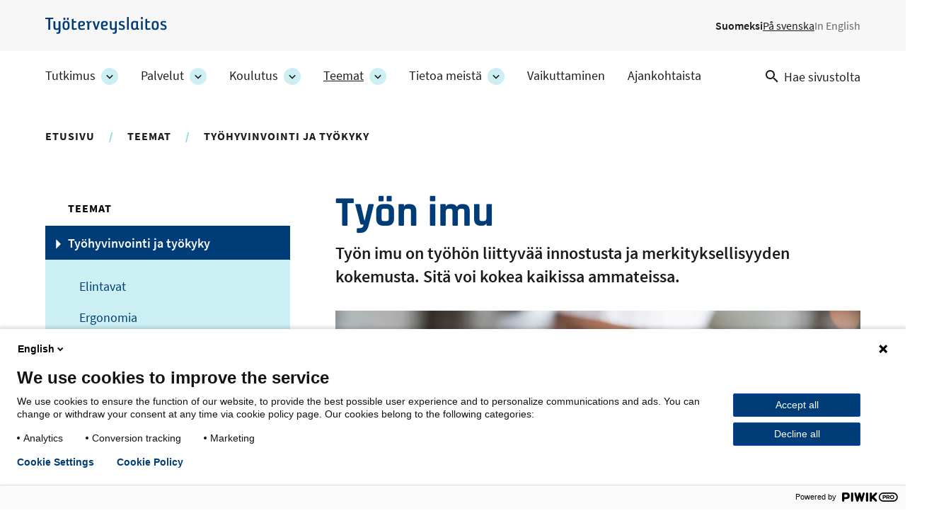

--- FILE ---
content_type: text/html; charset=UTF-8
request_url: https://www.ttl.fi/teemat/tyohyvinvointi-ja-tyokyky/tyon-imu
body_size: 12765
content:
<!DOCTYPE html>
<html lang="fi" dir="ltr" prefix="og: https://ogp.me/ns#">
  <head>
    <meta charset="utf-8" />
<meta name="description" content="Työn imu on työhön liittyvää innostusta ja merkityksellisyyden kokemusta. Sitä voi kokea kaikissa ammateissa." />
<link rel="canonical" href="https://www.ttl.fi/teemat/tyohyvinvointi-ja-tyokyky/tyon-imu" />
<link rel="icon" href="/themes/custom/ttl/images/favicons/favicon.ico" />
<link rel="icon" sizes="16x16" href="/themes/custom/ttl/images/favicons/favicon-16x16.png" />
<link rel="icon" sizes="32x32" href="/themes/custom/ttl/images/favicons/favicon-32x32.png" />
<link rel="apple-touch-icon" href="/themes/custom/ttl/images/favicons/apple-touch-icon.png" />
<link rel="apple-touch-icon" sizes="180x180" href="/themes/custom/ttl/images/favicons/apple-touch-favicon-180x180.png" />
<meta property="og:site_name" content="Työterveyslaitos" />
<meta property="og:type" content="website" />
<meta property="og:url" content="https://www.ttl.fi/teemat/tyohyvinvointi-ja-tyokyky/tyon-imu" />
<meta property="og:title" content="Työn imu | Työterveyslaitos" />
<meta property="og:description" content="Työn imu on työhön liittyvää innostusta ja merkityksellisyyden kokemusta. Sitä voi kokea kaikissa ammateissa." />
<meta property="og:image" content="https://www.ttl.fi/sites/default/files/styles/meta/public/2021-09/kokki-kokee-tyonimua_0.jpg?itok=M3pKFsEi" />
<meta name="twitter:card" content="summary_large_image" />
<meta name="twitter:description" content="Työn imu on työhön liittyvää innostusta ja merkityksellisyyden kokemusta. Sitä voi kokea kaikissa ammateissa." />
<meta name="twitter:title" content="Työn imu | Työterveyslaitos" />
<meta name="twitter:image" content="https://www.ttl.fi/sites/default/files/styles/meta/public/2021-09/kokki-kokee-tyonimua_0.jpg?itok=M3pKFsEi" />
<meta name="Generator" content="Drupal 10 (https://www.drupal.org)" />
<meta name="MobileOptimized" content="width" />
<meta name="HandheldFriendly" content="true" />
<meta name="viewport" content="width=device-width, initial-scale=1.0" />
<script type="application/ld+json">{
    "@context": "https://schema.org",
    "@graph": [
        {
            "@type": "WebPage",
            "@id": "https://www.ttl.fi/teemat/tyohyvinvointi-ja-tyokyky/tyon-imu",
            "breadcrumb": {
                "@type": "BreadcrumbList",
                "itemListElement": [
                    {
                        "@type": "ListItem",
                        "position": 1,
                        "name": "Etusivu",
                        "item": "https://www.ttl.fi/"
                    },
                    {
                        "@type": "ListItem",
                        "position": 2,
                        "name": "Teemat",
                        "item": "https://www.ttl.fi/teemat"
                    },
                    {
                        "@type": "ListItem",
                        "position": 3,
                        "name": "Työhyvinvointi ja työkyky",
                        "item": "https://www.ttl.fi/teemat/tyohyvinvointi-ja-tyokyky"
                    }
                ]
            }
        }
    ]
}</script>
<link rel="alternate" hreflang="fi" href="https://www.ttl.fi/teemat/tyohyvinvointi-ja-tyokyky/tyon-imu" />
<link rel="alternate" hreflang="sv" href="https://www.ttl.fi/sv/teman/arbetshalsa-och-arbetsformaga/arbetsengagemang" />

    <title>Työn imu | Työterveyslaitos</title>
    <link rel="stylesheet" media="all" href="/sites/default/files/css/css_Z6kox-OmJZn3aROlgaO6qvLfm9wq4vZvl2wTIJhzlBg.css?delta=0&amp;language=fi&amp;theme=ttl&amp;include=[base64]" />
<link rel="stylesheet" media="all" href="//cdnjs.cloudflare.com/ajax/libs/font-awesome/5.15.3/css/all.min.css" />
<link rel="stylesheet" media="all" href="/sites/default/files/css/css_wjvN-Ie87pfZ1vYYnytgNCIOA7wqZ7fzY9ZJvU6tVwk.css?delta=2&amp;language=fi&amp;theme=ttl&amp;include=[base64]" />
<link rel="stylesheet" media="all" href="/sites/default/files/css/css_XKmB9X5nNoxFAKCgtZCwY2fGEg_dn6ld1fTGF2Z1PyQ.css?delta=3&amp;language=fi&amp;theme=ttl&amp;include=[base64]" />
<link rel="stylesheet" media="print" href="/sites/default/files/css/css_KrXo2ptYG-KYCiDwsut_sZpF1eyYrjkeeSFjzll9jhg.css?delta=4&amp;language=fi&amp;theme=ttl&amp;include=[base64]" />

    
  </head>
  <body class="ttl-main-site context-ttl_main_site logged-out" id="ttl-top">
    <a href="#main-content" class="skip-link visually-hidden focusable">
      Hyppää pääsisältöön
    </a>
    <script type="text/javascript">
// <![CDATA[
(function(window, document, dataLayerName, id) {
window[dataLayerName]=window[dataLayerName]||[],window[dataLayerName].push({start:(new Date).getTime(),event:"stg.start"});var scripts=document.getElementsByTagName('script')[0],tags=document.createElement('script');
function stgCreateCookie(a,b,c){var d="";if(c){var e=new Date;e.setTime(e.getTime()+24*c*60*60*1e3),d="; expires="+e.toUTCString();f=""}document.cookie=a+"="+b+d+f+"; path=/"}
var isStgDebug=(window.location.href.match("stg_debug")||document.cookie.match("stg_debug"))&&!window.location.href.match("stg_disable_debug");stgCreateCookie("stg_debug",isStgDebug?1:"",isStgDebug?14:-1);
var qP=[];dataLayerName!=="dataLayer"&&qP.push("data_layer_name="+dataLayerName);isStgDebug&&qP.push("stg_debug");var qPString=qP.length>0?("?"+qP.join("&")):"";
tags.async=!0,tags.src="https://ttl.containers.piwik.pro/"+id+".js"+qPString,scripts.parentNode.insertBefore(tags,scripts);
!function(a,n,i){a[n]=a[n]||{};for(var c=0;c<i.length;c++)!function(i){a[n][i]=a[n][i]||{},a[n][i].api=a[n][i].api||function(){var a=[].slice.call(arguments,0);"string"==typeof a[0]&&window[dataLayerName].push({event:n+"."+i+":"+a[0],parameters:[].slice.call(arguments,1)})}}(i[c])}(window,"ppms",["tm","cm"])
})(window, document, 'dataLayer', '69712157-a9bb-4f7a-a9ea-c1183b531443');
// ]]>
</script><noscript><iframe src="https://ttl.containers.piwik.pro/69712157-a9bb-4f7a-a9ea-c1183b531443/noscript.html" title="Piwik PRO embed snippet" height="0" width="0" style="display:none;visibility:hidden" aria-hidden="true"></iframe></noscript>
      <div class="dialog-off-canvas-main-canvas" data-off-canvas-main-canvas>
    


    
  <aside class="above-topbar-wrapper" aria-label="Ilmoitus">
              
        </aside>
<div  class="layout-container">
  <header class="header header--main-site">
        <div class="topbar-wrapper">
                          <div class="region region__topbar-upper">
    

  
<div  id="block-ttl-branding" class="block block--ttl-branding">
  
    
        <a class="logo__link" href="/" title="Etusivu" rel="home" >
        

                            <img src="/themes/custom/ttl/images/logo_fi.svg" data-src="/themes/custom/ttl/images/logo_fi.svg" alt="Etusivu" height="30" width="215" class="logo__img" />
        <span class="site-name visually-hidden">
      Työterveyslaitos
    </span>
        </a>
    </div>


  
<div  class="language-switcher-language-url block block--ttl-languageswitcher" id="block-ttl-languageswitcher" role="navigation" aria-label="Kielivalinta">
  
    
      


<nav id="dropdown-language" class="dropdown dropdown-language" aria-label="Kielivalikko">
  <button class="dropdown-toggle" id="dropdown-toggle-language" aria-haspopup="true" aria-expanded="false">
    <span class="visually-hidden">Vaihda kieltä, nykyinen kieli:</span> FI
    <span class="caret"></span>
  </button>
  <ul class="dropdown-menu" aria-labelledby="dropdown-language">      <li lang="fi"  data-region="topbar_upper" class="fi"><a href="/teemat/tyohyvinvointi-ja-tyokyky/tyon-imu" class="language-link is-active" lang="fi" xml:lang="fi" aria-current="page" hreflang="fi" data-drupal-link-system-path="node/19">Suomeksi</a></li>      <li lang="sv"  class="sv"><a href="/sv/teman/arbetshalsa-och-arbetsformaga/arbetsengagemang" class="language-link" lang="sv" xml:lang="sv" hreflang="sv" data-drupal-link-system-path="node/19">På svenska</a></li>      <li lang="en"  class="en"><span class="language-link language-link--untranslated" lang="en" xml:lang="en">In English</span></li></ul>
</nav>

  </div>

  </div>

                            <div class="topbar--main-site">
    <div class="topbar__inner--main-site">
          

  
<div  id="block-ttl-main-menu-block" class="block block--ttl-main-menu-block">
  
    
      

  
<nav class="ttl-main-navigation--multilevel main-menu-multilevel" aria-label="Päävalikko">
  <button id="toggle-expand" class="ttl-main-nav--multilevel__toggle">
    <span class="toggle-expand__open">
          </span>
    <span class="toggle-expand__close">
          </span>
    <span class="toggle-expand__title">
      Valikko
    </span>
  </button>
  <div id="main-nav" class="ttl-main-nav-multilevel">
    


    
                          
    
<ul  data-region="topbar" class="ttl-main-menu-ml">
            
<li  class="ttl-main-menu-ml__item ttl-main-menu-ml__item--sub-0 ttl-main-menu-ml__item--with-sub">
                <a href="/tutkimus" class="ttl-main-menu-ml__link ttl-main-menu-ml__link--sub-0 ttl-main-menu-ml__link--with-sub" data-drupal-link-system-path="node/399">Tutkimus</a>
              <button class="ttl-expand-sub-ml button--level-1">
        <span class="ttl-expand-sub-ml-text visually-hidden">
          Tutkimus -osion alakohteet
        </span>
        <span class="ttl-expand-sub-ml-icon"></span>
      </button>
          
                                    
    
<ul  class="ttl-main-menu-ml ttl-main-menu-ml--sub ttl-main-menu-ml--sub-1">
            
<li  class="ttl-main-menu-ml__item ttl-main-menu-ml__item--sub ttl-main-menu-ml__item--sub-1">
                <a href="/tutkimus/hankkeet" class="ttl-main-menu-ml__link ttl-main-menu-ml__link--sub ttl-main-menu-ml__link--sub-1" data-drupal-link-system-path="tutkimus/hankkeet">Kaikki tutkimushankkeet</a>
          </li>
          
<li  class="ttl-main-menu-ml__item ttl-main-menu-ml__item--sub ttl-main-menu-ml__item--sub-1">
                <a href="/tutkimus/toistuvat-tutkimukset" class="ttl-main-menu-ml__link ttl-main-menu-ml__link--sub ttl-main-menu-ml__link--sub-1" data-drupal-link-system-path="node/3698">Toistuvat tutkimukset</a>
          </li>
          
<li  class="ttl-main-menu-ml__item ttl-main-menu-ml__item--sub ttl-main-menu-ml__item--sub-1">
                <a href="/tutkimus/tutkimusjulkaisut" class="ttl-main-menu-ml__link ttl-main-menu-ml__link--sub ttl-main-menu-ml__link--sub-1" data-drupal-link-system-path="node/1635">Tutkimusjulkaisut</a>
          </li>
          
<li  class="ttl-main-menu-ml__item ttl-main-menu-ml__item--sub ttl-main-menu-ml__item--sub-1">
                <a href="/tutkimus/avoin-data" class="ttl-main-menu-ml__link ttl-main-menu-ml__link--sub ttl-main-menu-ml__link--sub-1" data-drupal-link-system-path="node/1124">Avoin data</a>
          </li>
      </ul>
  
      </li>
          
<li  class="ttl-main-menu-ml__item ttl-main-menu-ml__item--sub-0 ttl-main-menu-ml__item--with-sub">
                <a href="/palvelut" class="ttl-main-menu-ml__link ttl-main-menu-ml__link--sub-0 ttl-main-menu-ml__link--with-sub" data-drupal-link-system-path="node/400">Palvelut</a>
              <button class="ttl-expand-sub-ml button--level-1">
        <span class="ttl-expand-sub-ml-text visually-hidden">
          Palvelut -osion alakohteet
        </span>
        <span class="ttl-expand-sub-ml-icon"></span>
      </button>
          
                                    
    
<ul  class="ttl-main-menu-ml ttl-main-menu-ml--sub ttl-main-menu-ml--sub-1">
            
<li  class="ttl-main-menu-ml__item ttl-main-menu-ml__item--sub ttl-main-menu-ml__item--sub-1">
                <a href="/palvelut/laboratorioanalyysit" class="ttl-main-menu-ml__link ttl-main-menu-ml__link--sub ttl-main-menu-ml__link--sub-1" data-drupal-link-system-path="node/469">Laboratorioanalyysit</a>
          </li>
          
<li  class="ttl-main-menu-ml__item ttl-main-menu-ml__item--sub ttl-main-menu-ml__item--sub-1">
                <a href="/palvelut/tyohygieeniset-selvitykset" class="ttl-main-menu-ml__link ttl-main-menu-ml__link--sub ttl-main-menu-ml__link--sub-1" data-drupal-link-system-path="node/6011">Työhygieeniset selvitykset</a>
          </li>
          
<li  class="ttl-main-menu-ml__item ttl-main-menu-ml__item--sub ttl-main-menu-ml__item--sub-1">
                <a href="/palvelut/tyolaaketiede-ja-tyokyky" class="ttl-main-menu-ml__link ttl-main-menu-ml__link--sub ttl-main-menu-ml__link--sub-1" data-drupal-link-system-path="node/470">Työlääketiede ja työkyky</a>
          </li>
          
<li  class="ttl-main-menu-ml__item ttl-main-menu-ml__item--sub ttl-main-menu-ml__item--sub-1">
                <a href="/palvelut/tyoterveyshuollon-laatu" class="ttl-main-menu-ml__link ttl-main-menu-ml__link--sub ttl-main-menu-ml__link--sub-1" data-drupal-link-system-path="node/471">Työterveyshuollon laatu</a>
          </li>
          
<li  class="ttl-main-menu-ml__item ttl-main-menu-ml__item--sub ttl-main-menu-ml__item--sub-1">
                <a href="/palvelut/tyoyhteison-toimivuus-ja-hyvinvointi" class="ttl-main-menu-ml__link ttl-main-menu-ml__link--sub ttl-main-menu-ml__link--sub-1" data-drupal-link-system-path="node/472">Työyhteisön toimivuus ja hyvinvointi</a>
          </li>
          
<li  class="ttl-main-menu-ml__item ttl-main-menu-ml__item--sub ttl-main-menu-ml__item--sub-1">
                <a href="/palvelut/tyoympariston-riskit-ja-turvallisuus" class="ttl-main-menu-ml__link ttl-main-menu-ml__link--sub ttl-main-menu-ml__link--sub-1" data-drupal-link-system-path="node/487">Työympäristön riskit ja turvallisuus</a>
          </li>
          
<li  class="ttl-main-menu-ml__item ttl-main-menu-ml__item--sub ttl-main-menu-ml__item--sub-1">
                <a href="/palvelut/asiakastarinoita-palveluista" class="ttl-main-menu-ml__link ttl-main-menu-ml__link--sub ttl-main-menu-ml__link--sub-1" data-drupal-link-system-path="node/3849">Asiakastarinoita palveluista</a>
          </li>
      </ul>
  
      </li>
          
<li  class="ttl-main-menu-ml__item ttl-main-menu-ml__item--sub-0 ttl-main-menu-ml__item--with-sub">
                <a href="/koulutus" class="ttl-main-menu-ml__link ttl-main-menu-ml__link--sub-0 ttl-main-menu-ml__link--with-sub" data-drupal-link-system-path="node/283">Koulutus</a>
              <button class="ttl-expand-sub-ml button--level-1">
        <span class="ttl-expand-sub-ml-text visually-hidden">
          Koulutus -osion alakohteet
        </span>
        <span class="ttl-expand-sub-ml-icon"></span>
      </button>
          
                                    
    
<ul  class="ttl-main-menu-ml ttl-main-menu-ml--sub ttl-main-menu-ml--sub-1">
            
<li  class="ttl-main-menu-ml__item ttl-main-menu-ml__item--sub ttl-main-menu-ml__item--sub-1">
                <a href="/koulutus/verkkovalmennukset" class="ttl-main-menu-ml__link ttl-main-menu-ml__link--sub ttl-main-menu-ml__link--sub-1" data-drupal-link-system-path="node/5704">Verkkovalmennukset</a>
          </li>
          
<li  class="ttl-main-menu-ml__item ttl-main-menu-ml__item--sub ttl-main-menu-ml__item--sub-1">
                <a href="/koulutus#koulutuskalenteri" class="ttl-main-menu-ml__link ttl-main-menu-ml__link--sub ttl-main-menu-ml__link--sub-1" data-drupal-link-system-path="node/283">Koulutushaku</a>
          </li>
          
<li  class="ttl-main-menu-ml__item ttl-main-menu-ml__item--sub ttl-main-menu-ml__item--sub-1">
                <a href="/koulutus/tutustu-koulutuksiimme" class="ttl-main-menu-ml__link ttl-main-menu-ml__link--sub ttl-main-menu-ml__link--sub-1" data-drupal-link-system-path="node/502">Tutustu koulutuksiimme</a>
          </li>
          
<li  class="ttl-main-menu-ml__item ttl-main-menu-ml__item--sub ttl-main-menu-ml__item--sub-1">
                <a href="/koulutus/kouluttajiamme" class="ttl-main-menu-ml__link ttl-main-menu-ml__link--sub ttl-main-menu-ml__link--sub-1" data-drupal-link-system-path="node/493">Kouluttajiamme</a>
          </li>
          
<li  class="ttl-main-menu-ml__item ttl-main-menu-ml__item--sub ttl-main-menu-ml__item--sub-1">
                <a href="/koulutus/tilauskoulutukset" class="ttl-main-menu-ml__link ttl-main-menu-ml__link--sub ttl-main-menu-ml__link--sub-1" data-drupal-link-system-path="node/501">Tilauskoulutukset</a>
          </li>
          
<li  class="ttl-main-menu-ml__item ttl-main-menu-ml__item--sub ttl-main-menu-ml__item--sub-1">
                <a href="/koulutus/asiakastarinoita" class="ttl-main-menu-ml__link ttl-main-menu-ml__link--sub ttl-main-menu-ml__link--sub-1" data-drupal-link-system-path="node/494">Asiakastarinoita</a>
          </li>
          
<li  class="ttl-main-menu-ml__item ttl-main-menu-ml__item--sub ttl-main-menu-ml__item--sub-1">
                <a href="/koulutus/opi-verkossa-verkosto" class="ttl-main-menu-ml__link ttl-main-menu-ml__link--sub ttl-main-menu-ml__link--sub-1" data-drupal-link-system-path="node/495">Opi verkossa</a>
          </li>
          
<li  class="ttl-main-menu-ml__item ttl-main-menu-ml__item--sub ttl-main-menu-ml__item--sub-1">
                <a href="/koulutus/julkaisut" class="ttl-main-menu-ml__link ttl-main-menu-ml__link--sub ttl-main-menu-ml__link--sub-1" data-drupal-link-system-path="node/497">Julkaisut</a>
          </li>
          
<li  class="ttl-main-menu-ml__item ttl-main-menu-ml__item--sub ttl-main-menu-ml__item--sub-1">
                <a href="/koulutus/ota-yhteytta" class="ttl-main-menu-ml__link ttl-main-menu-ml__link--sub ttl-main-menu-ml__link--sub-1" data-drupal-link-system-path="node/496">Ota yhteyttä</a>
          </li>
      </ul>
  
      </li>
          
<li  class="ttl-main-menu-ml__item ttl-main-menu-ml__item--active ttl-main-menu-ml__item--sub-0 ttl-main-menu-ml__item--with-sub">
                <a href="/teemat" class="ttl-main-menu-ml__link ttl-main-menu-ml__link--active ttl-main-menu-ml__link--sub-0 ttl-main-menu-ml__link--with-sub" data-drupal-link-system-path="node/15">Teemat</a>
              <button class="ttl-expand-sub-ml button--level-1">
        <span class="ttl-expand-sub-ml-text visually-hidden">
          Teemat -osion alakohteet
        </span>
        <span class="ttl-expand-sub-ml-icon"></span>
      </button>
          
                                    
    
<ul  class="ttl-main-menu-ml ttl-main-menu-ml--sub ttl-main-menu-ml--sub-1">
            
<li  class="ttl-main-menu-ml__item ttl-main-menu-ml__item--active ttl-main-menu-ml__item--sub ttl-main-menu-ml__item--sub-1">
                <a href="/teemat/tyohyvinvointi-ja-tyokyky" class="ttl-main-menu-ml__link ttl-main-menu-ml__link--active ttl-main-menu-ml__link--sub ttl-main-menu-ml__link--sub-1" data-drupal-link-system-path="node/473">Työhyvinvointi ja työkyky</a>
          </li>
          
<li  class="ttl-main-menu-ml__item ttl-main-menu-ml__item--sub ttl-main-menu-ml__item--sub-1">
                <a href="/teemat/tyoterveys" class="ttl-main-menu-ml__link ttl-main-menu-ml__link--sub ttl-main-menu-ml__link--sub-1" data-drupal-link-system-path="node/474">Työterveys</a>
          </li>
          
<li  class="ttl-main-menu-ml__item ttl-main-menu-ml__item--sub ttl-main-menu-ml__item--sub-1">
                <a href="/teemat/tyoturvallisuus" class="ttl-main-menu-ml__link ttl-main-menu-ml__link--sub ttl-main-menu-ml__link--sub-1" data-drupal-link-system-path="node/475">Työturvallisuus</a>
          </li>
          
<li  class="ttl-main-menu-ml__item ttl-main-menu-ml__item--sub ttl-main-menu-ml__item--sub-1">
                <a href="/teemat/tyoelaman-muutos" class="ttl-main-menu-ml__link ttl-main-menu-ml__link--sub ttl-main-menu-ml__link--sub-1" data-drupal-link-system-path="node/476">Työelämän muutos</a>
          </li>
      </ul>
  
      </li>
          
<li  class="ttl-main-menu-ml__item ttl-main-menu-ml__item--sub-0 ttl-main-menu-ml__item--with-sub">
                <a href="/tietoa-meista" class="ttl-main-menu-ml__link ttl-main-menu-ml__link--sub-0 ttl-main-menu-ml__link--with-sub" data-drupal-link-system-path="node/434">Tietoa meistä</a>
              <button class="ttl-expand-sub-ml button--level-1">
        <span class="ttl-expand-sub-ml-text visually-hidden">
          Tietoa meistä -osion alakohteet
        </span>
        <span class="ttl-expand-sub-ml-icon"></span>
      </button>
          
                                    
    
<ul  class="ttl-main-menu-ml ttl-main-menu-ml--sub ttl-main-menu-ml--sub-1">
            
<li  class="ttl-main-menu-ml__item ttl-main-menu-ml__item--sub ttl-main-menu-ml__item--sub-1">
                <a href="/tietoa-meista/toissa-tyoterveyslaitoksessa" class="ttl-main-menu-ml__link ttl-main-menu-ml__link--sub ttl-main-menu-ml__link--sub-1" data-drupal-link-system-path="node/479">Töissä Työterveyslaitoksessa</a>
          </li>
          
<li  class="ttl-main-menu-ml__item ttl-main-menu-ml__item--sub ttl-main-menu-ml__item--sub-1">
                <a href="/tietoa-meista/organisaatio-ja-johtaminen" class="ttl-main-menu-ml__link ttl-main-menu-ml__link--sub ttl-main-menu-ml__link--sub-1" data-drupal-link-system-path="node/1137">Organisaatio ja johtaminen</a>
          </li>
          
<li  class="ttl-main-menu-ml__item ttl-main-menu-ml__item--sub ttl-main-menu-ml__item--sub-1">
                <a href="/tietoa-meista/strategia-ja-arvot" class="ttl-main-menu-ml__link ttl-main-menu-ml__link--sub ttl-main-menu-ml__link--sub-1" data-drupal-link-system-path="node/1065">Strategia ja arvot</a>
          </li>
          
<li  class="ttl-main-menu-ml__item ttl-main-menu-ml__item--sub ttl-main-menu-ml__item--sub-1">
                <a href="/tietoa-meista/vastuullisuus" class="ttl-main-menu-ml__link ttl-main-menu-ml__link--sub ttl-main-menu-ml__link--sub-1" data-drupal-link-system-path="node/5567">Vastuullisuus</a>
          </li>
          
<li  class="ttl-main-menu-ml__item ttl-main-menu-ml__item--sub ttl-main-menu-ml__item--sub-1">
                <a href="/tietoa-meista/talous-ja-rahoitus" class="ttl-main-menu-ml__link ttl-main-menu-ml__link--sub ttl-main-menu-ml__link--sub-1" data-drupal-link-system-path="node/1139">Talous ja rahoitus</a>
          </li>
          
<li  class="ttl-main-menu-ml__item ttl-main-menu-ml__item--sub ttl-main-menu-ml__item--sub-1">
                <a href="/tietoa-meista/yhteystiedot" class="ttl-main-menu-ml__link ttl-main-menu-ml__link--sub ttl-main-menu-ml__link--sub-1" data-drupal-link-system-path="node/1612">Yhteystiedot</a>
          </li>
          
<li  class="ttl-main-menu-ml__item ttl-main-menu-ml__item--sub ttl-main-menu-ml__item--sub-1">
                <a href="/tietoa-meista/tyohyvinvoinnin-asiantuntijat-medialle" title="Asiantuntijamme tuntevat työelämän kysymykset ja parhaat käytännöt. Sivulla on koottu yhteystiedot toimittajia varten." class="ttl-main-menu-ml__link ttl-main-menu-ml__link--sub ttl-main-menu-ml__link--sub-1" data-drupal-link-system-path="node/478">Medialle</a>
          </li>
      </ul>
  
      </li>
          
<li  class="ttl-main-menu-ml__item ttl-main-menu-ml__item--sub-0">
                <a href="/vaikuttaminen" class="ttl-main-menu-ml__link ttl-main-menu-ml__link--sub-0" data-drupal-link-system-path="node/3610">Vaikuttaminen</a>
          </li>
          
<li  class="ttl-main-menu-ml__item ttl-main-menu-ml__item--sub-0">
                <a href="/ajankohtaista" class="ttl-main-menu-ml__link ttl-main-menu-ml__link--sub-0" data-drupal-link-system-path="node/1794">Ajankohtaista</a>
          </li>
      </ul>
  
  </div>
</nav>

  </div>


  
<div  data-drupal-selector="views-exposed-form-search-page-search" id="block-ttl-search" class="block block--ttl-search-link">
  
    
  <a class="search-link" href="/search">
    <svg class="search-link__icon" width="18" height="18" viewBox="0 0 18 18" fill="none" xmlns="http://www.w3.org/2000/svg">
      <path fill-rule="evenodd" clip-rule="evenodd" d="M6.5 0C10.0899 0 13 2.91015 13 6.5C13 8.11 12.41 9.59 11.44 10.73L11.71 11H12.5L17.5 16L16 17.5L11 12.5V11.71L10.73 11.44C9.59 12.41 8.11 13 6.5 13C2.91015 13 0 10.0899 0 6.5C0 2.91015 2.91015 0 6.5 0ZM6.5 2C4 2 2 4 2 6.5C2 9 4 11 6.5 11C9 11 11 9 11 6.5C11 4 9 2 6.5 2Z" fill="currentColor"/>
    </svg>
    <span class="search-link__text">Hae sivustolta</span>
  </a>
</div>

    </div>
</div>

          </div>

            </header>

      <div id="pre-content">
            <div class="region region__pre-content">
    <div data-drupal-messages-fallback class="hidden"></div>


  
<div  id="block-breadcrumbs-2" class="block block--breadcrumbs-2">
  
    
      
  <nav aria-label="Murupolku">
    <ol class="breadcrumb">
                  <li class="breadcrumb__item">
                      <a class="breadcrumb__link" href="/">Etusivu</a>
                  </li>
                        <li class="breadcrumb__item">
                      <a class="breadcrumb__link" href="/teemat">Teemat</a>
                  </li>
                        <li class="breadcrumb__item">
                      <a class="breadcrumb__link" href="/teemat/tyohyvinvointi-ja-tyokyky">Työhyvinvointi ja työkyky</a>
                  </li>
              </ol>
  </nav>

  </div>

  </div>

      </div>
  
  <div  class="main main--with-sidebar">
        <main id="main-content" tabindex="-1"  class="main-content main-content--with-sidebar">
            <div class="region region__content">
    

        
                        
    

  <div class="l__1-col--page-sidenav l node node--type-content-page node--view-mode-full node--promoted">
          <div class="header__container">
        





<div class="node-title field--type-ds field--view-mode-default field--label-hidden">
    
        <div  class="field__item">
            
    
                    
        
<h1  class="node__title node__title---custom h1">
        Työn imu

  </h1>
        
        </div>
    </div>





<div class="field-summary field--type-string-long field--view-mode-full field--label-hidden">
    
        <div  class="field__item">
                      Työn imu on työhön liittyvää innostusta ja merkityksellisyyden kokemusta. Sitä voi kokea kaikissa ammateissa.
              </div>
    </div>





<div class="field-main-media field--type-entity-reference field--view-mode-full field--label-hidden">
    
        <div  class="field__item">
                      <div class="media media--type-image media--view-mode-hero">
  
      




<div class="field-media-image field--type-image field--view-mode-hero field--label-hidden">
    
        <div  class="field__item">
                        
  

<picture  class="image">
          <!--[if IE 9]><video style="display: none;"><![endif]-->
          <source srcset="/sites/default/files/styles/9_16_max_1440px/public/2021-09/kokki-kokee-tyonimua_0.jpg.webp?h=d1cb525d&amp;itok=Il6A3A2H 1x" media="all and (min-width: 920px)" type="image/webp" width="1440" height="635"/>
          <source srcset="/sites/default/files/styles/9_16_max_920/public/2021-09/kokki-kokee-tyonimua_0.jpg.webp?h=d1cb525d&amp;itok=_w_LNYm3 1x" media="all and (min-width: 720px)" type="image/webp" width="920" height="518"/>
          <source srcset="/sites/default/files/styles/9_16_max_720px/public/2021-09/kokki-kokee-tyonimua_0.jpg.webp?h=d1cb525d&amp;itok=O3n3Gs3S 1x" media="all and (min-width: 480px)" type="image/webp" width="720" height="405"/>
          <source srcset="/sites/default/files/styles/9_16_max_480px/public/2021-09/kokki-kokee-tyonimua_0.jpg.webp?h=d1cb525d&amp;itok=ji_ssJFL 1x" media="all and (min-width: 320px)" type="image/webp" width="480" height="270"/>
        <!--[if IE 9]></video><![endif]-->
      


                        <img src="/sites/default/files/styles/9_16_max_320/public/2021-09/kokki-kokee-tyonimua_0.jpg.webp?h=d1cb525d&amp;itok=cpdbPJSz" data-src="/sites/default/files/styles/9_16_max_320/public/2021-09/kokki-kokee-tyonimua_0.jpg.webp?h=d1cb525d&amp;itok=cpdbPJSz" alt="Iloinen kokki viimeistelee ruoka-annosta." loading="eager" width="320" height="180" class="image__img" />

</picture>


              </div>
    </div>

  </div>

              </div>
    </div>

      </div>
    
    
        <div class="content__container">
        <div class="group__content">
          <nav class="tocjs-element-wrapper" aria-labelledby="tocjs-heading">
    <div id="sticky-anchor"></div>
  <details  class="toc-js" id="toc-js-node-19" data-selectors="h2" data-selectors-minimum="2" data-container=".field-section .element--text, .field-section .element--accordions" data-prefix="toc" data-list-type="ul" data-list-classes="" data-li-classes="" data-inheritable-classes="" data-heading-classes="" data-skip-invisible-headings="0" data-use-heading-html="0" data-collapsible-items="0" data-collapsible-expanded="1" data-back-to-top="0" data-back-to-top-selector="" data-heading-focus="0" data-back-to-toc="0" data-smooth-scrolling="0" data-scroll-to-offset="100" data-highlight-on-scroll="0" data-highlight-offset="100" data-sticky="0" data-sticky-offset="0" data-toc-container="" data-ajax-page-updates="0" data-observable-selector="" data-sticky-stop="" data-sticky-stop-padding="0">
    <summary><h2 id="tocjs-heading" class="tocjs-heading">Sisällysluettelo</h2></summary>
    <nav></nav>
  </details>
</nav>





<div class="gutter-between-sections field-section field--type-entity-reference-revisions field--view-mode-full field--label-hidden">
    
    <div class="field__items">
        <div  class="element--text variant-transparent field__item">
                      



  <div class="paragraph paragraph--type-text paragraph--view-mode-default l__2-col--uneven l">
    <div class="l__container">
      
      <div class="content__container">
        <div class="group__left">
          
        </div>

        <div class="group__right">
          
      



<div class="field-text field--type-text-long field--view-mode-default field--label-hidden text-long">
    
        <div  class="field__item">
                      <p>Työn imu tarkoittaa myönteistä tunne- ja motivaatiotilaa työssä. Sitä kokeva työntekijä lähtee aamulla yleensä mielellään töihin, kokee työnsä mielekkääksi ja nauttii siitä. Työn imuun liittyy kolme hyvinvoinnin ulottuvuutta: tarmokkuus, omistautuminen ja uppoutuminen.&nbsp;</p>
<ul>
<li><strong>Tarmokkuus </strong>on<strong> </strong>kokemusta energisyydestä, halua panostaa työhön sekä sinnikkyyttä ja ponnistelun halua myös vastoinkäymisten hetkinä.&nbsp;</li>
<li><strong>Omistautuminen</strong> on kokemusta merkityksellisyydestä, innokkuudesta, inspiraatiosta, ylpeydestä ja haasteellisuudesta työssä.&nbsp;</li>
<li><strong>Uppoutuminen</strong> on syvää keskittymistä ja paneutumista työhön ja siitä koettua nautintoa. Aika kuluu kuin huomaamatta ja irrottautuminen voi tuntua vaikealta.&nbsp;</li>
</ul>
<p>Työn imu ei ole sitä, että työnteko on pelkästään kivaa. Työn imun kokeminen ei myöskään ole harvinaista. Sitä voi kokea kaikilla aloilla ja kaikissa ammateissa. Työterveyslaitoksen tutkimuksen mukaan ainakin kaksi kolmesta suomalaisesta työntekijästä kokee tarmokkuutta, omistautumista ja uppoutumista vähintään kerran viikossa. &nbsp;</p>

              </div>
    </div>

        </div>
      </div>

          </div>
  </div>



              </div>
      <div  class="element--banner variant-blue field__item">
                                  
  
  

  <div  style="background-color:#003C78;" class="cta cta--default cta--blue cta--with-links paragraph paragraph--type-banner paragraph--view-mode-default view-mode--blue">

          
    
    <div class="cta__content__inner">
              
<h2  class="cta__heading h2 hyphenate">
      Tee työn imu -testi
  </h2>
      
              
<div  class="cta__content">
      
      



<div class="field-text field--type-text-long field--view-mode-default field--label-hidden text-long">
    
        <div  class="field__item">
                      <p>Arvioi omaa tämänhetkistä hyvinvointiasi työssä työn imu -testillä.</p>

              </div>
    </div>

  </div>
          </div>

          <div class="cta__links">
              




<div class="field-cta-link-button field--type-link field--view-mode-default field--label-hidden">
    
        <div  class="field__item">
              
  <a
   class="button button--with-icon"
    href="/tyon-imu-testi"
  >
      Siirry Työn imu -testiin    </a>
          </div>
    </div>

          </div>
    
    
  </div>


              </div>
      <div  class="element--banner variant-turquoise field__item">
                      
    
  
  


<div  style="background-color:#7FD7E4;" class="cta cta--with-small-icon cta--turquoise cta-- paragraph paragraph--type-banner paragraph--view-mode-with-small-icon view-mode--turquoise">

                    <div aria-hidden="true"  class="cta__media">
        




<div class="field-media field--type-entity-reference field--view-mode-with-small-icon field--label-hidden">
    
        <div  class="field__item">
                        


                        <img src="/sites/default/files/styles/scale_max_720px/public/2025-05/ikoni-b-data.png.webp?itok=dsWLRC-z" data-src="/sites/default/files/styles/scale_max_720px/public/2025-05/ikoni-b-data.png.webp?itok=dsWLRC-z" alt="-" loading="lazy" width="300" height="300" class="image__img" />



              </div>
    </div>

      </div>
      
      <div class="cta__content">
  
    <div class="cta__content__inner">
              
<h2  class="cta__heading h2 hyphenate">
      Tutustu aineistoon Työelämätieto.fi:ssä
  </h2>
      
              
<div  class="cta__content">
      
      



<div class="field-text field--type-text-long field--view-mode-with-small-icon field--label-hidden text-long">
    
        <div  class="field__item">
                      <p><a href="https://www.tyoelamatieto.fi/fi/aineistot/tyon-imu" target="_blank">Työn imu -testin tulosten kooste</a></p>

              </div>
    </div>

  </div>
          </div>

    
      </div>
  
  </div>

              </div>
      <div  class="element--text variant-transparent field__item">
                      



  <div class="paragraph paragraph--type-text paragraph--view-mode-default l__2-col--uneven l">
    <div class="l__container">
      
      <div class="content__container">
        <div class="group__left">
          





<div class="field-section-heading field--type-string field--view-mode-default field--label-hidden">
    
        <div  class="field__item">
    
    
    
<h2  class="paragraph__heading h2 hyphenate">
      Työn imu hyödyttää kaikkia
  </h2>
    
      </div>
    </div>

        </div>

        <div class="group__right">
          
      



<div class="field-text field--type-text-long field--view-mode-default field--label-hidden text-long">
    
        <div  class="field__item">
                      <p>Työn imu on jo sinällään arvokas hyvinvoinnin kokemus. Lisäksi sillä on monia myönteisiä seurauksia työntekijälle itselleen, hänen muulle elämälleen ja organisaatiolle, jossa hän työskentelee. Monet myönteiset seuraukset ovat nähtävissä vielä pitkän ajan kuluttua.&nbsp;</p>
<p>Työn imun kokemuksella on myönteinen vaikutus työntekijän fyysiseen terveyteen, mielenterveyteen, hyvään työsuoritukseen ja yrityksen taloudelliseen menestymiseen.&nbsp;</p>
<p>Työn imua kokevat työntekijät ovat aloitteellisia ja uudistushakuisia. He sitoutuvat työhönsä, auttavat työkavereitaan ja tartuttavat työn imua työyhteisöönsä. Lisäksi he kokevat työn parantavan elämänsä laatua ja ovat kaiken kaikkiaan onnellisempia kuin muut työntekijät.&nbsp;</p>

              </div>
    </div>

        </div>
      </div>

          </div>
  </div>



              </div>
      <div  class="element--text variant-transparent field__item">
                      



  <div class="paragraph paragraph--type-text paragraph--view-mode-default l__2-col--uneven l">
    <div class="l__container">
      
      <div class="content__container">
        <div class="group__left">
          





<div class="field-section-heading field--type-string field--view-mode-default field--label-hidden">
    
        <div  class="field__item">
    
    
    
<h2  class="paragraph__heading h2 hyphenate">
      Nämä asiat edistävät työn imua
  </h2>
    
      </div>
    </div>

        </div>

        <div class="group__right">
          
      



<div class="field-text field--type-text-long field--view-mode-default field--label-hidden text-long">
    
        <div  class="field__item">
                      <p>Työn imua edistävät erilaiset työhön liittyvät voimavarat. Ne auttavat työntekijää onnistumaan ja synnyttävät halua tehdä työ hyvin.&nbsp;</p>
<ul>
<li><strong>Tehtävään liittyviä voimavaroja</strong> ovat työn palkitsevuus, kehittävyys ja monipuolisuus.&nbsp;</li>
<li><strong>Työn järjestämiseen liittyviä voimavaroja</strong> ovat vaikutusmahdollisuudet omaan työhön, työroolien ja tavoitteiden selkeys sekä työaikojen joustavuus.&nbsp;</li>
<li><strong>Työyhteisön vuorovaikutukseen liittyviä voimavaroja</strong> ovat esihenkilön ja työyhteisön tuki, oikeudenmukaisuus ja johtamisen selkeät käytännöt, arkinen huomaavaisuus, ystävällisyys, palaute ja arvostus sekä muiden kokema työn imu.&nbsp;</li>
<li><strong>Organisaatioon liittyviä voimavaroja</strong> ovat työn varmuus, innovatiiviset toimintatavat, työpaikan ilmapiiri sekä työn ja muun elämän yhteensovittamista tukevat asenteet ja käytännöt.&nbsp;</li>
</ul>
<p>Työterveyslaitoksen tutkimuksessa 87 suomalaisessa työpaikassa 11 500 työntekijällä havaittiin, että ammatista riippumatta kolme tärkeintä työn voimavaraa työn imulle olivat</p>
<ol>
<li>työn kehittävyys: mahdollisuus käyttää monipuolisesti taitojaan ja oppia ja kehittyä työssä&nbsp;</li>
<li>välitön palaute omasta työstä: nähdä “omien kättensä jäljet” ja kuinka hyvin suoriutuu työssään&nbsp;</li>
<li>voimaannuttava tiimissä työskentely: työskentely yhdessäohjautuvassa tiimissä, jolla on autonomiaa ja kyvykkyyttä ja jonka kokee tekevän mielekästä ja vaikuttavaa työtä. &nbsp;</li>
</ol>
<blockquote><p>Mitkä ovat sinulle työsi tärkeimmät voimavarat?&nbsp;</p>
</blockquote>
<p>Meistä jokainen voi vahvistaa omaa työn imuaan tuunaamalla työtään. Työn tuunaaminen tarkoittaa omatoimista työn muokkaamista itselle sopivaksi.</p>

              </div>
    </div>

        </div>
      </div>

          </div>
  </div>



              </div>
      <div  class="element--text variant-transparent field__item">
                      



  <div class="paragraph paragraph--type-text paragraph--view-mode-default l__2-col--uneven l">
    <div class="l__container">
      
      <div class="content__container">
        <div class="group__left">
          





<div class="field-section-heading field--type-string field--view-mode-default field--label-hidden">
    
        <div  class="field__item">
    
    
    
<h2  class="paragraph__heading h2 hyphenate">
      Tutustu myös
  </h2>
    
      </div>
    </div>

        </div>

        <div class="group__right">
          





<div class="field-cta-link-buttons field--type-link field--view-mode-default field--label-hidden">
    
    <div class="field__items">
        <div  class="field__item">
            
  <a
   class="button button--secondary button--with-icon button--tiny"
    href="https://www.julkari.fi/handle/10024/134804"
  >
      Työn imun arviointimenetelmän käsikirja    </a>
        </div>
      </div>
  </div>





<div class="field-file-download-buttons field--type-entity-reference field--view-mode-default field--label-hidden">
    
    <div class="field__items">
        <div  class="field__item">
                      <div class="media media--type-file media--view-mode-download-link">
  
      




<div class="field-media-file field--type-file field--view-mode-download-link field--label-hidden">
    
        <div  class="field__item">
                      <a href="/sites/default/files/2021-11/tyouupumuksesta-tyon-imuun-tutkimusraportti.pdf" class="file-download file-download-application file-download-pdf button button--secondary button--with-icon button--tiny" target="_blank">Työuupumuksesta työn imuun: työhyvinvointitutkimuksen ytimessä ja reuna-alueilla</a>
              </div>
    </div>

  </div>

              </div>
      <div  class="field__item">
                      <div class="media media--type-file media--view-mode-download-link">
  
      




<div class="field-media-file field--type-file field--view-mode-download-link field--label-hidden">
    
        <div  class="field__item">
                      <a href="/sites/default/files/2021-11/tyon-imu-kirja.pdf" class="file-download file-download-application file-download-pdf button button--secondary button--with-icon button--tiny" target="_blank">Työn imu -kirja</a>
              </div>
    </div>

  </div>

              </div>
      </div>
  </div>

        </div>
      </div>

          </div>
  </div>



              </div>
      <div  class="element--person-cards variant-transparent field__item">
                      <div class="paragraph paragraph--type-person-cards paragraph--view-mode-default">
      





<div class="horizontal field-section-heading field--type-string field--view-mode-default field--label-hidden">
    
        <div  class="field__item">
    
    
    
<h2  class="paragraph__heading h2 hyphenate">
      Kysy lisää asiantuntijoiltamme
  </h2>
    
      </div>
    </div>





<div class="horizontal field-person-cards field--type-entity-reference-revisions field--view-mode-default field--label-hidden">
    
    <div class="field__items">
        <div  class="field__item">
                      <div class="paragraph paragraph--type-enhanced-person-card paragraph--view-mode-horizontal">
  
      
    
            
    


    <div  class="box box--turquoise box--image-circle box--with-image box--horizontal node--type-person node--view-mode-liftup">
                        <div class="box__image--image-circle box__image--with-image">
            




<div class="field-image field--type-entity-reference field--view-mode-liftup field--label-hidden">
    
        <div  class="field__item">
                      <div class="media media--type-image media--view-mode-square-medium">
  
      




<div class="field-media-image field--type-image field--view-mode-square-medium field--label-hidden">
    
        <div  class="field__item">
                        


                        <img src="/sites/default/files/styles/square_96/public/2021-11/_Y8A7399.jpg.webp?h=3899b4ed&amp;itok=ka4Bd1LZ" data-src="/sites/default/files/styles/square_96/public/2021-11/_Y8A7399.jpg.webp?h=3899b4ed&amp;itok=ka4Bd1LZ" alt="Jari Hakanen" loading="lazy" width="192" height="192" class="image__img" />



              </div>
    </div>

  </div>

              </div>
    </div>

          </div>
                  
    <div  class="box__content">

                                    
      
<h3  class="box__heading h3 h4 hyphenate">
      Jari Hakanen
  </h3>
      
                                                                                      




<div class="field-title field--type-string-long field--view-mode-liftup-horizontal field--label-hidden text-long hyphenate">
    
        <div  class="field__item">
                      tutkimusprofessori
              </div>
    </div>

                                  



    
<div class="field-email field--type-email field--view-mode-liftup-horizontal field--label-visually_hidden">
        <div class="field__label visually_hidden" id="label-field-email591521">
      
              Sähköpostiosoite
            
    </div>
  
        <div  class="field__item">
                      <span class="spamspan"><span class="u">Jari.Hakanen</span> [at] <span class="d">ttl.fi</span></span>
              </div>
    </div>

            



    
<div class="field-phone field--type-telephone field--view-mode-liftup-horizontal field--label-visually_hidden">
        <div class="field__label visually_hidden" id="label-field-phone965853">
      
              Puhelin
            
    </div>
  
        <div  class="field__item">
                      +358 30 474 2453
              </div>
    </div>

            
                </div>
  <div  class="box__footer">
                    </div>
</div>
</div>

              </div>
      <div  class="field__item">
                      <div class="paragraph paragraph--type-enhanced-person-card paragraph--view-mode-horizontal">
  
      
    
            
    


    <div  class="box box--turquoise box--image-circle box--with-image box--horizontal node--type-person node--view-mode-liftup">
                        <div class="box__image--image-circle box__image--with-image">
            




<div class="field-image field--type-entity-reference field--view-mode-liftup field--label-hidden">
    
        <div  class="field__item">
                      <div class="media media--type-image media--view-mode-square-medium">
  
      




<div class="field-media-image field--type-image field--view-mode-square-medium field--label-hidden">
    
        <div  class="field__item">
                        


                        <img src="/sites/default/files/styles/square_96/public/2023-04/Sepp%C3%A4l%C3%A4%20Piia%20800.png.webp?h=66700a41&amp;itok=IiGpPego" data-src="/sites/default/files/styles/square_96/public/2023-04/Sepp%C3%A4l%C3%A4%20Piia%20800.png.webp?h=66700a41&amp;itok=IiGpPego" alt="Piia Seppälä." loading="lazy" width="192" height="192" class="image__img" />



              </div>
    </div>

  </div>

              </div>
    </div>

          </div>
                  
    <div  class="box__content">

                                    
      
<h3  class="box__heading h3 h4 hyphenate">
      Piia Seppälä
  </h3>
      
                                                                                      




<div class="field-title field--type-string-long field--view-mode-liftup-horizontal field--label-hidden text-long hyphenate">
    
        <div  class="field__item">
                      erikoistutkija
              </div>
    </div>

                                  



    
<div class="field-email field--type-email field--view-mode-liftup-horizontal field--label-visually_hidden">
        <div class="field__label visually_hidden" id="label-field-email45211">
      
              Sähköpostiosoite
            
    </div>
  
        <div  class="field__item">
                      <span class="spamspan"><span class="u">Piia.Seppala</span> [at] <span class="d">ttl.fi</span></span>
              </div>
    </div>

            



    
<div class="field-phone field--type-telephone field--view-mode-liftup-horizontal field--label-visually_hidden">
        <div class="field__label visually_hidden" id="label-field-phone96704">
      
              Puhelin
            
    </div>
  
        <div  class="field__item">
                      +358 30 474 2467
              </div>
    </div>

            
                </div>
  <div  class="box__footer">
                    </div>
</div>
</div>

              </div>
      <div  class="field__item">
                      <div class="paragraph paragraph--type-enhanced-person-card paragraph--view-mode-horizontal">
  
      
    
            
    


    <div  class="box box--turquoise box--image-circle box--with-image box--horizontal node--type-person node--view-mode-liftup">
                        <div class="box__image--image-circle box__image--with-image">
            




<div class="field-image field--type-entity-reference field--view-mode-liftup field--label-hidden">
    
        <div  class="field__item">
                      <div class="media media--type-image media--view-mode-square-medium">
  
      




<div class="field-media-image field--type-image field--view-mode-square-medium field--label-hidden">
    
        <div  class="field__item">
                        


                        <img src="/sites/default/files/styles/square_96/public/2021-11/_Y8A7416.jpg.webp?h=94bded63&amp;itok=mtv5HXn9" data-src="/sites/default/files/styles/square_96/public/2021-11/_Y8A7416.jpg.webp?h=94bded63&amp;itok=mtv5HXn9" alt="Janne Kaltiainen" loading="lazy" width="192" height="192" class="image__img" />



              </div>
    </div>

  </div>

              </div>
    </div>

          </div>
                  
    <div  class="box__content">

                                    
      
<h3  class="box__heading h3 h4 hyphenate">
      Janne Kaltiainen
  </h3>
      
                                                                                      




<div class="field-title field--type-string-long field--view-mode-liftup-horizontal field--label-hidden text-long hyphenate">
    
        <div  class="field__item">
                      erikoistutkija
              </div>
    </div>

                                  



    
<div class="field-email field--type-email field--view-mode-liftup-horizontal field--label-visually_hidden">
        <div class="field__label visually_hidden" id="label-field-email533606">
      
              Sähköpostiosoite
            
    </div>
  
        <div  class="field__item">
                      <span class="spamspan"><span class="u">janne.kaltiainen</span> [at] <span class="d">ttl.fi</span></span>
              </div>
    </div>

            



    
<div class="field-phone field--type-telephone field--view-mode-liftup-horizontal field--label-visually_hidden">
        <div class="field__label visually_hidden" id="label-field-phone906706">
      
              Puhelin
            
    </div>
  
        <div  class="field__item">
                      +358 30 474 2668
              </div>
    </div>

            
                </div>
  <div  class="box__footer">
                    </div>
</div>
</div>

              </div>
      </div>
  </div>

  </div>

              </div>
      </div>
  </div>

<div  class="group__keywords">
  <h2 class="h4 subtitle">Avainsanat</h2>
    



<div class="field-tags field--type-entity-reference field--view-mode-full field--label-hidden">
    
    <div class="field__items">
        <div  class="field__item">
                
  <a
   class="button button--tag"
    href="/avainsanat/tyon-imu"
  >
      työn imu    </a>
            </div>
      <div  class="field__item">
                
  <a
   class="button button--tag"
    href="/avainsanat/voimavarat"
  >
      voimavarat    </a>
            </div>
      </div>
  </div>

  </div>
        </div>
    </div>
        
          <div class="group__footer">
        
      </div>
      </div>



  </div>

      </main>

          <aside
        class="main-sidebar">
                
              <div class="region region__sidebar">
    

  
<div  id="block-sidebar-main-navigation" class="block-ttl-sidebar-navigation block block--sidebar-main-navigation">
  <button class="menu-sidebar-toggle accordion__heading js-accordion-toggle" aria-expanded="false" id="menu-sidebar-toggle"><span class="accordion__icon"></span><span class="accordion__heading__text">Näytä kaikki teemat</span></button>
  <div class="menu-sidebar-wrapper" id="menu-sidebar-wrapper">
    
          <div class="block-title__wrapper">
        <h2 class="h2 block-title"><a href="/teemat" class="menu-item--active-trail" data-drupal-link-system-path="node/15">Teemat</a></h2>
      </div>
        
          
  
  <nav class="ttl-sidebar-navigation" aria-label="Sidebar navigation">
                  <ul data-region="sidebar" class="menu">
                    <li class="menu-item menu-item--expanded menu-item--active-trail menu-item--sub">
        <a href="/teemat/tyohyvinvointi-ja-tyokyky" data-drupal-link-system-path="node/473">Työhyvinvointi ja työkyky</a>
                                <ul class="menu">
                    <li class="menu-item menu-item--collapsed menu-item--sub-1">
        <a href="/teemat/tyohyvinvointi-ja-tyokyky/elintavat" data-drupal-link-system-path="node/8">Elintavat</a>
              </li>
                <li class="menu-item menu-item--collapsed menu-item--sub-1">
        <a href="/teemat/tyohyvinvointi-ja-tyokyky/kokonaisvaltainen-ergonomia" data-drupal-link-system-path="node/443">Ergonomia</a>
              </li>
                <li class="menu-item menu-item--collapsed menu-item--sub-1">
        <a href="/teemat/tyohyvinvointi-ja-tyokyky/hyva-johtaminen-on-tietoinen-valinta" data-drupal-link-system-path="node/3262">Johtaminen</a>
              </li>
                <li class="menu-item menu-item--sub-1">
        <a href="/teemat/tyohyvinvointi-ja-tyokyky/palo-ja-pelastustoimen-tyo-hyvat-kaytannot" data-drupal-link-system-path="node/121">Palo- ja pelastustoimen työ</a>
              </li>
                <li class="menu-item menu-item--collapsed menu-item--sub-1">
        <a href="/teemat/tyohyvinvointi-ja-tyokyky/resilientti-organisaatio" data-drupal-link-system-path="node/84">Resilientti organisaatio</a>
              </li>
                <li class="menu-item menu-item--collapsed menu-item--sub-1">
        <a href="/teemat/tyohyvinvointi-ja-tyokyky/sisailma" data-drupal-link-system-path="node/36">Sisäilma</a>
              </li>
                <li class="menu-item menu-item--collapsed menu-item--sub-1">
        <a href="/teemat/tyohyvinvointi-ja-tyokyky/stressi-ja-tyouupumus" data-drupal-link-system-path="node/29">Stressi ja työuupumus</a>
              </li>
                <li class="menu-item menu-item--collapsed menu-item--sub-1">
        <a href="/teemat/tyohyvinvointi-ja-tyokyky/tietotyon-tyoymparistot" data-drupal-link-system-path="node/45">Tietotyön työympäristöt</a>
              </li>
                <li class="menu-item menu-item--sub-1">
        <a href="/teemat/tyohyvinvointi-ja-tyokyky/toiminnalliset-oireistot" data-drupal-link-system-path="node/144">Toiminnalliset oireistot</a>
              </li>
                <li class="menu-item menu-item--collapsed menu-item--sub-1">
        <a href="/teemat/tyohyvinvointi-ja-tyokyky/tyoaika" data-drupal-link-system-path="node/232">Työaika</a>
              </li>
                <li class="menu-item menu-item--collapsed menu-item--sub-1">
        <a href="/teemat/tyohyvinvointi-ja-tyokyky/tyoelama-ja-mielenterveys" data-drupal-link-system-path="node/95">Työelämä ja mielenterveys</a>
              </li>
                <li class="menu-item menu-item--collapsed menu-item--sub-1">
        <a href="/teemat/tyohyvinvointi-ja-tyokyky/tyokyky" data-drupal-link-system-path="node/407">Työkyky</a>
              </li>
                <li class="menu-item menu-item--expanded menu-item--active-trail menu-item--sub-1">
        <a href="/teemat/tyohyvinvointi-ja-tyokyky/tyon-imu" data-drupal-link-system-path="node/19" class="is-active" aria-current="page">Työn imu</a>
                                <ul class="menu">
                    <li class="menu-item menu-item--sub-2">
        <a href="/teemat/tyohyvinvointi-ja-tyokyky/tyon-imu/tyon-tuunaaminen" data-drupal-link-system-path="node/54">Työn tuunaaminen</a>
              </li>
        </ul>
  
              </li>
                <li class="menu-item menu-item--collapsed menu-item--sub-1">
        <a href="/teemat/tyohyvinvointi-ja-tyokyky/tyopaikkakiusaaminen" data-drupal-link-system-path="node/408">Työpaikkakiusaaminen</a>
              </li>
                <li class="menu-item menu-item--collapsed menu-item--sub-1">
        <a href="/teemat/tyohyvinvointi-ja-tyokyky/tyoura" data-drupal-link-system-path="node/86">Työura</a>
              </li>
        </ul>
  
              </li>
                <li class="menu-item menu-item--collapsed menu-item--sub">
        <a href="/teemat/tyoterveys" data-drupal-link-system-path="node/474">Työterveys</a>
              </li>
                <li class="menu-item menu-item--collapsed menu-item--sub">
        <a href="/teemat/tyoturvallisuus" data-drupal-link-system-path="node/475">Työturvallisuus</a>
              </li>
                <li class="menu-item menu-item--collapsed menu-item--sub">
        <a href="/teemat/tyoelaman-muutos" data-drupal-link-system-path="node/476">Työelämän muutos</a>
              </li>
        </ul>
  
  </nav>


      </div>
</div>

  </div>

        </aside>
    
  </div>

  </div>
<footer class="footer">
  <div class="footer__top">
    <div class="footer__top__inner">
                      
<div  class="footer__block footer__block--left">
        
    <a href="#ttl-top" class="ttl-back-to-top-link">
      <span class="visually-hidden">Takaisin ylös</span>
      <svg class="ttl-back-to-top-icon" aria-hidden="true" width="22" height="39" viewBox="0 0 22 39" xmlns="http://www.w3.org/2000/svg">
        <path d="M9.625 37C9.625 37.7594 10.2406 38.375 11 38.375C11.7594 38.375 12.375 37.7594 12.375 37H9.625ZM11.9723 1.02773C11.4353 0.490757 10.5647 0.490757 10.0277 1.02773L1.27728 9.77818C0.740311 10.3151 0.740311 11.1857 1.27728 11.7227C1.81425 12.2597 2.68485 12.2597 3.22183 11.7227L11 3.94454L18.7782 11.7227C19.3151 12.2597 20.1857 12.2597 20.7227 11.7227C21.2597 11.1857 21.2597 10.3151 20.7227 9.77818L11.9723 1.02773ZM12.375 37L12.375 2H9.625L9.625 37H12.375Z" />
      </svg>
    </a>
    

  
<div  id="block-ttl-branding-footer" class="block block--ttl-branding-footer">
  
    
        <a class="logo__link" href="/" title="Etusivu" rel="home" >
        

                            <img src="/themes/custom/ttl/images/logo_footer_fi.svg" data-src="/themes/custom/ttl/images/logo_footer_fi.svg" alt="Etusivu - Hyvinvointia työstä, Työterveyslaitos" height="145" width="215" class="logo-footer__img" />
        <span class="site-name hidden">
      Työterveyslaitos
    </span>
        </a>
    </div>


  
<div  id="block-ttl-contactinfotext2025" class="block block--ttl-contactinfotext2025">
  
    
      





<div class="body field--type-text-with-summary field--view-mode-full field--label-hidden text-long">
    
        <div  class="field__item">
                      <p>Työterveyslaitos<br>PL 40<br>00032 TYÖTERVEYSLAITOS</p>
<p>Puhelin: 030 474 1 (pvm/mpm)</p>

              </div>
    </div>

  </div>

  </div>

                      
<div  class="footer__block footer__block--middle">
        

  
<div  id="block-menu-footer" class="block block--menu-footer">
  
    
      



    
                          
    
<ul  data-region="footer_middle" class="footer__menu">
            
<li  class="menu__item">
          
          
  <a
   class="menu__link"
    href="/tietoa-meista/yhteystiedot"
  >
              Yhteystiedot
          </a>
  
    
          </li>
          
<li  class="menu__item">
          
          
  <a
   class="menu__link"
    href="/tietoa-meista/yhteystiedot#laskutusosoitteet"
  >
              Laskutustiedot
          </a>
  
    
          </li>
          
<li  class="menu__item">
          
          
  <a
   class="menu__link"
    href="/tietoa-meista/tyohyvinvoinnin-asiantuntijat-medialle"
  >
              Medialle
          </a>
  
    
          </li>
      </ul>
  

  </div>


  
<div  id="block-menu-footer-right" class="block block--menu-footer-right">
  
    
      


    
                          
    
<ul  data-region="footer_middle" class="footer__menu">
            
<li  class="menu__item">
  
      
  <a
   class="menu__link"
    href="/search"
  >
  			Hae sivustolta
		  </a>

  
</li>
          
<li  class="menu__item">
  
      
  <a
   class="menu__link"
    href="/tilaa-uutiskirje"
  >
  			Tilaa uutiskirje
		  </a>

  
</li>
          
<li  class="menu__item">
  
      
  <a
   class="menu__link"
    href="/tietoa-meista/toissa-tyoterveyslaitoksessa"
  >
  			Avoimet työpaikat
		  </a>

  
</li>
      </ul>
  

  </div>


  
<div  id="block-socialmedialinks" class="block-social-media-links block block--socialmedialinks">
  
    
      


<div class="field__label above visually-hidden">
	
    
<h2  class="heading h2">
      Löydä meidät somesta
  </h2>
	
</div>

<div class="social-media-links-wrapper">
  <ul class="social-media-links--text-only platforms">
                            <li>
        <a class="social-media-link--linkedin social-media-link" href="https://www.linkedin.com/company/finnish-institute-of-occupational-health"  rel="nofollow" title="LinkedIn">LinkedIn</a>
      </li>
                            <li>
        <a class="social-media-link--facebook social-media-link" href="https://www.facebook.com/tyoterveyslaitos"  rel="nofollow" title="Facebook">Facebook</a>
      </li>
                            <li>
        <a class="social-media-link--instagram social-media-link" href="https://www.instagram.com/tyoterveyslaitos"  rel="nofollow" title="Instagram">Instagram</a>
      </li>
                            <li>
        <a class="social-media-link--youtube social-media-link" href="https://www.youtube.com/tyoterveyslaitos"  rel="nofollow" title="YouTube">YouTube</a>
      </li>
      </ul>
</div>

  </div>

  </div>

                      </div>
  </div>
  <div class="footer__bottom">
    <div class="footer__bottom__inner">
                
<div  class="footer__block footer__block--bottom">
        

  
<div  id="block-menu-footer-bottom" class="block block--menu-footer-bottom">
  
    
      


    
                          
    
<ul  data-region="footer_bottom" class="footer-bottom-menu">
            
<li  class="footer-bottom-menu__item">
                        
  <a
   class="footer-bottom-menu__link"
    href="/tietosuoja"
  >
            Tietosuoja
          </a>

    
          </li>
          
<li  class="footer-bottom-menu__item">
                        
  <a
   class="footer-bottom-menu__link"
    href="/kayttoehdot"
  >
            Käyttöehdot
          </a>

    
          </li>
          
<li  class="footer-bottom-menu__item">
                        
  <a
   class="footer-bottom-menu__link"
    href="/saavutettavuusseloste"
  >
            Saavutettavuusseloste
          </a>

    
          </li>
          
<li  class="footer-bottom-menu__item">
                        
  <a
   class="footer-bottom-menu__link"
    href="/evastekaytannot"
  >
            Evästekäytännöt
          </a>

    
          </li>
          
<li  class="footer-bottom-menu__item">
                        
  <a
   class="footer-bottom-menu__link"
    href="/asiakirjajulkisuuskuvaus"
  >
            Asiakirjajulkisuuskuvaus
          </a>

    
          </li>
      </ul>
  

  </div>

  </div>

          </div>
  </div>
  </footer>

  </div>

    <script>window.dataLayer = window.dataLayer || []; window.dataLayer.push({"drupalLanguage":"fi","drupalCountry":"FI","siteName":"Työterveyslaitos","entityCreated":"1625549728","entityLangcode":"fi","entityStatus":"1","entityName":"Tynkkynen Riina","entityType":"node","entityBundle":"content_page","entityId":"19","entityTitle":"Työn imu","entityTaxonomy":{"tags":{"218":"työn imu","355":"voimavarat"},"themes":{"7":"Työhyvinvointi ja työkyky"}},"userUid":0});</script>

    <script type="application/json" data-drupal-selector="drupal-settings-json">{"path":{"baseUrl":"\/","pathPrefix":"","currentPath":"node\/19","currentPathIsAdmin":false,"isFront":false,"currentLanguage":"fi"},"pluralDelimiter":"\u0003","suppressDeprecationErrors":true,"dataLayer":{"defaultLang":"en","languages":{"fi":{"id":"fi","name":"Suomeksi","direction":"ltr","weight":-10},"sv":{"id":"sv","name":"P\u00e5 svenska","direction":"ltr","weight":-9},"en":{"id":"en","name":"Englanti","direction":"ltr","weight":-8}}},"data":{"extlink":{"extTarget":true,"extTargetAppendNewWindowDisplay":false,"extTargetAppendNewWindowLabel":"(opens in a new window)","extTargetNoOverride":true,"extNofollow":false,"extTitleNoOverride":false,"extNoreferrer":false,"extFollowNoOverride":false,"extClass":"ext","extLabel":"(ulkoinen linkki)","extImgClass":false,"extSubdomains":true,"extExclude":"","extInclude":"","extCssExclude":"","extCssInclude":"","extCssExplicit":"","extAlert":false,"extAlertText":"T\u00e4m\u00e4 linkki vie sinut ulkopuoliselle verkkosivustolle, emme ota vastuuta sen  sis\u00e4ll\u00f6st\u00e4.","extHideIcons":false,"mailtoClass":"0","telClass":"0","mailtoLabel":"(s\u00e4hk\u00f6postilinkki)","telLabel":"(link is a phone number)","extUseFontAwesome":false,"extIconPlacement":"append","extPreventOrphan":false,"extFaLinkClasses":"fa fa-external-link","extFaMailtoClasses":"fa fa-envelope-o","extAdditionalLinkClasses":"","extAdditionalMailtoClasses":"","extAdditionalTelClasses":"","extFaTelClasses":"fa fa-phone","allowedDomains":[],"extExcludeNoreferrer":""}},"radioactivity":{"type":"default","endpoint":"https:\/\/www.ttl.fi\/radioactivity\/emit"},"field_group":{"html_element":{"mode":"default","context":"view","settings":{"classes":"group__keywords","show_empty_fields":false,"id":"","element":"div","show_label":true,"label_element":"h2","label_element_classes":"h4 subtitle","attributes":"","effect":"none","speed":"fast"}}},"toc_js":{"toc-js-node-19":{"back_to_top_label":"Back to top","back_to_toc_label":"Back to ToC"}},"current_path":"\/teemat\/tyohyvinvointi-ja-tyokyky\/tyon-imu","current_path_full":"https:\/\/www.ttl.fi\/teemat\/tyohyvinvointi-ja-tyokyky\/tyon-imu","user":{"uid":0,"permissionsHash":"4d1fbae7a2befb35784603d082c56a7fe9eefec4ce20ca622e75a5fe1dcb364b"}}</script>
<script src="/sites/default/files/js/js_Lok1e6hCubYM3tLIdRFPpi9sp7_VnqvVNxXcIrnIaSI.js?scope=footer&amp;delta=0&amp;language=fi&amp;theme=ttl&amp;include=[base64]"></script>

  </body>
</html>


--- FILE ---
content_type: text/css
request_url: https://www.ttl.fi/sites/default/files/css/css_XKmB9X5nNoxFAKCgtZCwY2fGEg_dn6ld1fTGF2Z1PyQ.css?delta=3&language=fi&theme=ttl&include=eJxtjGsOwyAMgy9Ey5FQoGlhCwSRdI_bj3bqqmn7FfuLbXwopXK1U1sr0Ihvayo0WBrUKMfnJONa6uopScTJVCb6RLoetrqYhlK5SLqhU_CEbk6k2OzJh50b4ZCAXMYpgdu7duaicEfhjGPg3PNY9F_wF40aMffRpyhm60HQKAd3EduPUSW7EHugTbqcJNhD7EQQWojO88N-2xf2e3P_
body_size: 48856
content:
/* @license GPL-2.0-or-later https://www.drupal.org/licensing/faq */
html{line-height:1.15;-webkit-text-size-adjust:100%;}body{margin:0;}main{display:block;}h1{font-size:2em;margin:0.67em 0;}hr{box-sizing:content-box;height:0;overflow:visible;}pre{font-family:monospace,monospace;font-size:1em;}a{background-color:transparent;}abbr[title]{border-bottom:none;text-decoration:underline;text-decoration:underline dotted;}b,strong{font-weight:bolder;}code,kbd,samp{font-family:monospace,monospace;font-size:1em;}small{font-size:80%;}sub,sup{font-size:75%;line-height:0;position:relative;vertical-align:baseline;}sub{bottom:-0.25em;}sup{top:-0.5em;}img{border-style:none;}button,input,optgroup,select,textarea{font-family:inherit;font-size:100%;line-height:1.15;margin:0;}button,input{overflow:visible;}button,select{text-transform:none;}button,[type="button"],[type="reset"],[type="submit"]{-webkit-appearance:button;}button::-moz-focus-inner,[type="button"]::-moz-focus-inner,[type="reset"]::-moz-focus-inner,[type="submit"]::-moz-focus-inner{border-style:none;padding:0;}button:-moz-focusring,[type="button"]:-moz-focusring,[type="reset"]:-moz-focusring,[type="submit"]:-moz-focusring{outline:1px dotted ButtonText;}fieldset{padding:0.35em 0.75em 0.625em;}legend{box-sizing:border-box;color:inherit;display:table;max-width:100%;padding:0;white-space:normal;}progress{vertical-align:baseline;}textarea{overflow:auto;}[type="checkbox"],[type="radio"]{box-sizing:border-box;padding:0;}[type="number"]::-webkit-inner-spin-button,[type="number"]::-webkit-outer-spin-button{height:auto;}[type="search"]{-webkit-appearance:textfield;outline-offset:-2px;}[type="search"]::-webkit-search-decoration{-webkit-appearance:none;}::-webkit-file-upload-button{-webkit-appearance:button;font:inherit;}details{display:block;}summary{display:list-item;}template{display:none;}[hidden]{display:none;}:root{--c-text:#888;--c-text-inverse:#fff;--c-background:#fff;--c-background-section:#e5e5e5;--c-primary:#003C78;--c-secondary:#640A64;--c-accent:#666;--c-accent-high:#000;--c-highlight:#e5e5e5;--c-highlight-high:#f2f2f2;--c-muted:#e5e5e5;--c-warning:#f9fb93;--c-error:#fbe3e4;--c-message:#cfefc2}@media(prefers-color-scheme:dark){:root{--c-text:#fff;--c-text-inverse:#888;--c-background:#888;--c-background-inverse:#ccc;--c-background-section:#666;--c-primary:#003C78;--c-secondary:#640A64;--c-accent:#e5e5e5;--c-accent-high:#fff;--c-highlight:#666;--c-highlight-high:#4c4c4c;--c-muted:#4c4c4c;--c-warning:#f9fb93;--c-error:#fbe3e4;--c-message:#cfefc2}}:root [data-theme=default]{--c-text:#888;--c-text-inverse:#fff;--c-background:#fff;--c-background-section:#e5e5e5;--c-primary:#003C78;--c-secondary:#640A64;--c-accent:#666;--c-accent-high:#000;--c-highlight:#e5e5e5;--c-highlight-high:#f2f2f2;--c-muted:#e5e5e5;--c-warning:#f9fb93;--c-error:#fbe3e4;--c-message:#cfefc2}:root [data-theme=dark]{--c-text:#fff;--c-text-inverse:#888;--c-background:#888;--c-background-inverse:#ccc;--c-background-section:#666;--c-primary:#003C78;--c-secondary:#640A64;--c-accent:#e5e5e5;--c-accent-high:#fff;--c-highlight:#666;--c-highlight-high:#4c4c4c;--c-muted:#4c4c4c;--c-warning:#f9fb93;--c-error:#fbe3e4;--c-message:#cfefc2}@font-face{font-family:"SourceSansPro";src:url("/themes/custom/ttl/fonts/SourceSansPro/SourceSansPro-Regular.ttf") format("truetype");font-weight:normal;font-style:normal;font-stretch:normal;font-display:swap}@font-face{font-family:"SourceSansPro Bold";src:url("/themes/custom/ttl/fonts/SourceSansPro/SourceSansPro-Bold.ttf") format("truetype");font-weight:bold;font-style:normal;font-stretch:normal;font-display:swap}@font-face{font-family:"SourceSansPro SemiBold";src:url("/themes/custom/ttl/fonts/SourceSansPro/SourceSansPro-SemiBold.ttf") format("truetype");font-weight:600;font-style:normal;font-stretch:normal;font-display:swap}@font-face{font-family:"SourceSansPro Black";src:url("/themes/custom/ttl/fonts/SourceSansPro/SourceSansPro-Black.ttf") format("truetype");font-weight:bold;font-style:normal;font-stretch:normal;font-display:swap}@font-face{font-family:"Rajdhani Regular";font-style:normal;font-weight:400;font-display:swap;src:url("/themes/custom/ttl/fonts/Rajdhani/Rajdhani-Regular.woff2") format("woff2")}@font-face{font-family:"Rajdhani Medium";font-style:normal;font-weight:500;font-display:swap;src:url("/themes/custom/ttl/fonts/Rajdhani/Rajdhani-Medium.woff2") format("woff2")}@font-face{font-family:"Rajdhani SemiBold";font-style:normal;font-weight:600;font-display:swap;src:url("/themes/custom/ttl/fonts/Rajdhani/Rajdhani-SemiBold.woff2") format("woff2")}@font-face{font-family:"Rajdhani Bold";font-style:normal;font-weight:700;font-display:swap;src:url("/themes/custom/ttl/fonts/Rajdhani/Rajdhani-Bold.woff2") format("woff2")}html{-webkit-box-sizing:border-box;box-sizing:border-box}*,*::after,*::before{-webkit-box-sizing:inherit;box-sizing:inherit}body{background-color:#fff;color:#1b1c1e;min-height:100vh;position:relative}body .node-preview-container{background-color:#fff;border:2px solid #1b1c1e;bottom:0;padding:24px;position:fixed;top:initial}body .node-preview-container a{color:#003c78;cursor:pointer;text-decoration:none;font-family:"SourceSansPro SemiBold","SourceSansPro",sans-serif}body .node-preview-container a:active,body .node-preview-container a:focus,body .node-preview-container a:hover{color:#1b1c1e;text-decoration:underline}body .node-preview-container .form-item,body .node-preview-container label,body .node-preview-container div{display:block !important}.no-padding{padding:0 !important}.no-padding .cta.view-mode--white{padding-top:2rem !important;padding-bottom:2rem !important}@media(min-width:720px){.no-padding .cta.view-mode--white{padding-top:4rem !important;padding-bottom:4rem !important}}.hide{display:none !important}.hyphenate{-ms-hyphens:auto;hyphens:auto;overflow-wrap:break-word;word-wrap:break-word;word-break:break-word}.visually_hidden,.visually-hidden,.view-trainings .views-exposed-form .form-item:first-child label,.views-exposed-form legend{position:absolute !important;clip:rect(1px,1px,1px,1px);overflow:hidden;height:1px;width:1px;word-wrap:normal}.gutter-between-sections>.field__items>.field__item:not(:last-child){margin-bottom:32px}@media(min-width:720px){.gutter-between-sections>.field__items>.field__item:not(:last-child){margin-bottom:64px}}.view-mode--white{--highlight-color:#003C78;--bg-color:transparent;--text-color:#1b1c1e}.view-mode--white .button,.view-mode--white .field-tags .field__item .label,.field-tags .field__item .view-mode--white .label,.view-mode--white .field-themes .field__item .label,.field-themes .field__item .view-mode--white .label{background-color:#003c78;border:2px solid rgba(0,0,0,0);font-family:"SourceSansPro SemiBold","SourceSansPro",sans-serif;font-size:1.25rem;position:relative;text-align:left}@media(min-width:720px){.view-mode--white .button,.view-mode--white .field-tags .field__item .label,.field-tags .field__item .view-mode--white .label,.view-mode--white .field-themes .field__item .label,.field-themes .field__item .view-mode--white .label{font-size:1.375rem}}.view-mode--white .button,.view-mode--white .field-tags .field__item .label,.field-tags .field__item .view-mode--white .label,.view-mode--white .field-themes .field__item .label,.field-themes .field__item .view-mode--white .label,.view-mode--white .button a,.view-mode--white .field-tags .field__item .label a,.field-tags .field__item .view-mode--white .label a,.view-mode--white .field-themes .field__item .label a,.field-themes .field__item .view-mode--white .label a{color:#fff}.view-mode--white .button:visited,.view-mode--white .field-tags .field__item .label:visited,.field-tags .field__item .view-mode--white .label:visited,.view-mode--white .field-themes .field__item .label:visited,.field-themes .field__item .view-mode--white .label:visited{color:#fff}.view-mode--white .button:hover,.view-mode--white .field-tags .field__item .label:hover,.field-tags .field__item .view-mode--white .label:hover,.view-mode--white .field-themes .field__item .label:hover,.field-themes .field__item .view-mode--white .label:hover,.view-mode--white .button:focus,.view-mode--white .field-tags .field__item .label:focus,.field-tags .field__item .view-mode--white .label:focus,.view-mode--white .field-themes .field__item .label:focus,.field-themes .field__item .view-mode--white .label:focus{background-color:#003c78;border:2px solid #003c78;color:#fff;text-decoration:underline}.view-mode--white .button:hover a,.view-mode--white .field-tags .field__item .label:hover a,.field-tags .field__item .view-mode--white .label:hover a,.view-mode--white .field-themes .field__item .label:hover a,.field-themes .field__item .view-mode--white .label:hover a,.view-mode--white .button:focus a,.view-mode--white .field-tags .field__item .label:focus a,.field-tags .field__item .view-mode--white .label:focus a,.view-mode--white .field-themes .field__item .label:focus a,.field-themes .field__item .view-mode--white .label:focus a{color:#fff}.view-mode--white .button a,.view-mode--white .field-tags .field__item .label a,.field-tags .field__item .view-mode--white .label a,.view-mode--white .field-themes .field__item .label a,.field-themes .field__item .view-mode--white .label a{text-decoration:none}.view-mode--white .button a:visited,.view-mode--white .field-tags .field__item .label a:visited,.field-tags .field__item .view-mode--white .label a:visited,.view-mode--white .field-themes .field__item .label a:visited,.field-themes .field__item .view-mode--white .label a:visited{color:#fff}.view-mode--blue{--highlight-color:#7fd7e4;--bg-color:#003C78;--text-color:#fff}.view-mode--blue .button,.view-mode--blue .field-tags .field__item .label,.field-tags .field__item .view-mode--blue .label,.view-mode--blue .field-themes .field__item .label,.field-themes .field__item .view-mode--blue .label{background-color:#7fd7e4;border:2px solid rgba(0,0,0,0);font-family:"SourceSansPro SemiBold","SourceSansPro",sans-serif;font-size:1.25rem;position:relative;text-align:left}@media(min-width:720px){.view-mode--blue .button,.view-mode--blue .field-tags .field__item .label,.field-tags .field__item .view-mode--blue .label,.view-mode--blue .field-themes .field__item .label,.field-themes .field__item .view-mode--blue .label{font-size:1.375rem}}.view-mode--blue .button,.view-mode--blue .field-tags .field__item .label,.field-tags .field__item .view-mode--blue .label,.view-mode--blue .field-themes .field__item .label,.field-themes .field__item .view-mode--blue .label,.view-mode--blue .button a,.view-mode--blue .field-tags .field__item .label a,.field-tags .field__item .view-mode--blue .label a,.view-mode--blue .field-themes .field__item .label a,.field-themes .field__item .view-mode--blue .label a{color:#003c78}.view-mode--blue .button:visited,.view-mode--blue .field-tags .field__item .label:visited,.field-tags .field__item .view-mode--blue .label:visited,.view-mode--blue .field-themes .field__item .label:visited,.field-themes .field__item .view-mode--blue .label:visited{color:#003c78}.view-mode--blue .button:hover,.view-mode--blue .field-tags .field__item .label:hover,.field-tags .field__item .view-mode--blue .label:hover,.view-mode--blue .field-themes .field__item .label:hover,.field-themes .field__item .view-mode--blue .label:hover,.view-mode--blue .button:focus,.view-mode--blue .field-tags .field__item .label:focus,.field-tags .field__item .view-mode--blue .label:focus,.view-mode--blue .field-themes .field__item .label:focus,.field-themes .field__item .view-mode--blue .label:focus{background-color:#7fd7e4;border:2px solid #003c78;color:#003c78;text-decoration:underline}.view-mode--blue .button:hover a,.view-mode--blue .field-tags .field__item .label:hover a,.field-tags .field__item .view-mode--blue .label:hover a,.view-mode--blue .field-themes .field__item .label:hover a,.field-themes .field__item .view-mode--blue .label:hover a,.view-mode--blue .button:focus a,.view-mode--blue .field-tags .field__item .label:focus a,.field-tags .field__item .view-mode--blue .label:focus a,.view-mode--blue .field-themes .field__item .label:focus a,.field-themes .field__item .view-mode--blue .label:focus a{color:#003c78}.view-mode--blue .button a,.view-mode--blue .field-tags .field__item .label a,.field-tags .field__item .view-mode--blue .label a,.view-mode--blue .field-themes .field__item .label a,.field-themes .field__item .view-mode--blue .label a{text-decoration:none}.view-mode--blue .button a:visited,.view-mode--blue .field-tags .field__item .label a:visited,.field-tags .field__item .view-mode--blue .label a:visited,.view-mode--blue .field-themes .field__item .label a:visited,.field-themes .field__item .view-mode--blue .label a:visited{color:#003c78}.view-mode--turquoise{--highlight-color:#fff;--bg-color:#7fd7e4;--text-color:#003C78}.view-mode--turquoise .button,.view-mode--turquoise .field-tags .field__item .label,.field-tags .field__item .view-mode--turquoise .label,.view-mode--turquoise .field-themes .field__item .label,.field-themes .field__item .view-mode--turquoise .label{background-color:#fff;border:2px solid rgba(0,0,0,0);font-family:"SourceSansPro SemiBold","SourceSansPro",sans-serif;font-size:1.25rem;position:relative;text-align:left}@media(min-width:720px){.view-mode--turquoise .button,.view-mode--turquoise .field-tags .field__item .label,.field-tags .field__item .view-mode--turquoise .label,.view-mode--turquoise .field-themes .field__item .label,.field-themes .field__item .view-mode--turquoise .label{font-size:1.375rem}}.view-mode--turquoise .button,.view-mode--turquoise .field-tags .field__item .label,.field-tags .field__item .view-mode--turquoise .label,.view-mode--turquoise .field-themes .field__item .label,.field-themes .field__item .view-mode--turquoise .label,.view-mode--turquoise .button a,.view-mode--turquoise .field-tags .field__item .label a,.field-tags .field__item .view-mode--turquoise .label a,.view-mode--turquoise .field-themes .field__item .label a,.field-themes .field__item .view-mode--turquoise .label a{color:#003c78}.view-mode--turquoise .button:visited,.view-mode--turquoise .field-tags .field__item .label:visited,.field-tags .field__item .view-mode--turquoise .label:visited,.view-mode--turquoise .field-themes .field__item .label:visited,.field-themes .field__item .view-mode--turquoise .label:visited{color:#003c78}.view-mode--turquoise .button:hover,.view-mode--turquoise .field-tags .field__item .label:hover,.field-tags .field__item .view-mode--turquoise .label:hover,.view-mode--turquoise .field-themes .field__item .label:hover,.field-themes .field__item .view-mode--turquoise .label:hover,.view-mode--turquoise .button:focus,.view-mode--turquoise .field-tags .field__item .label:focus,.field-tags .field__item .view-mode--turquoise .label:focus,.view-mode--turquoise .field-themes .field__item .label:focus,.field-themes .field__item .view-mode--turquoise .label:focus{background-color:#fff;border:2px solid #003c78;color:#003c78;text-decoration:underline}.view-mode--turquoise .button:hover a,.view-mode--turquoise .field-tags .field__item .label:hover a,.field-tags .field__item .view-mode--turquoise .label:hover a,.view-mode--turquoise .field-themes .field__item .label:hover a,.field-themes .field__item .view-mode--turquoise .label:hover a,.view-mode--turquoise .button:focus a,.view-mode--turquoise .field-tags .field__item .label:focus a,.field-tags .field__item .view-mode--turquoise .label:focus a,.view-mode--turquoise .field-themes .field__item .label:focus a,.field-themes .field__item .view-mode--turquoise .label:focus a{color:#003c78}.view-mode--turquoise .button a,.view-mode--turquoise .field-tags .field__item .label a,.field-tags .field__item .view-mode--turquoise .label a,.view-mode--turquoise .field-themes .field__item .label a,.field-themes .field__item .view-mode--turquoise .label a{text-decoration:none}.view-mode--turquoise .button a:visited,.view-mode--turquoise .field-tags .field__item .label a:visited,.field-tags .field__item .view-mode--turquoise .label a:visited,.view-mode--turquoise .field-themes .field__item .label a:visited,.field-themes .field__item .view-mode--turquoise .label a:visited{color:#003c78}.animate-fade{-webkit-transition:opacity .3s ease-out;transition:opacity .3s ease-out}.animate-fade:hover{opacity:.75}.animate-move>.demo-shape{-webkit-transition:all .8s ease-in-out;transition:all .8s ease-in-out}.demo-animate{background-color:#ccc;border-radius:1rem;cursor:pointer;padding:1rem;text-align:center}.demo-animate span{display:block;margin:.25rem}.grid__item,.box--grey .field-duration{width:100%}@media(min-width:0)and (max-width:719px){.grid__item:not(:last-child),.box--grey .field-duration:not(:last-child){margin-bottom:16px}}@media(min-width:720px){.grid__item,.box--grey .field-duration{margin:0 3% 32px 0;width:auto}}.grid__item:last-child,.box--grey .field-duration:last-child{margin-right:0}.grid--columns-1 .grid__item,.grid--columns-1 .box--grey .field-duration,.box--grey .grid--columns-1 .field-duration{width:100%;margin-right:0 !important;width:100% !important}@media(min-width:0)and (max-width:719px){.grid--columns-1 .grid__item:not(:last-child),.grid--columns-1 .box--grey .field-duration:not(:last-child),.box--grey .grid--columns-1 .field-duration:not(:last-child){margin-bottom:16px}}@media(min-width:720px){.grid--columns-1 .grid__item,.grid--columns-1 .box--grey .field-duration,.box--grey .grid--columns-1 .field-duration{margin:0 3% 32px 0;width:auto}}.grid--columns-1 .grid__item:last-child,.grid--columns-1 .box--grey .field-duration:last-child,.box--grey .grid--columns-1 .field-duration:last-child{margin-right:0}.grid--columns-2 .grid__item,.grid--columns-2 .box--grey .field-duration,.box--grey .grid--columns-2 .field-duration{width:100%}@media(min-width:0)and (max-width:719px){.grid--columns-2 .grid__item:not(:last-child),.grid--columns-2 .box--grey .field-duration:not(:last-child),.box--grey .grid--columns-2 .field-duration:not(:last-child){margin-bottom:16px}}@media(min-width:720px){.grid--columns-2 .grid__item,.grid--columns-2 .box--grey .field-duration,.box--grey .grid--columns-2 .field-duration{margin:0 3% 32px 0;width:auto}}.grid--columns-2 .grid__item:last-child,.grid--columns-2 .box--grey .field-duration:last-child,.box--grey .grid--columns-2 .field-duration:last-child{margin-right:0}@media(min-width:720px){.grid--columns-2 .grid__item,.grid--columns-2 .box--grey .field-duration,.box--grey .grid--columns-2 .field-duration{width:calc((100% - 3%)/2)}.grid--columns-2 .grid__item:nth-child(2n),.grid--columns-2 .box--grey .field-duration:nth-child(2n),.box--grey .grid--columns-2 .field-duration:nth-child(2n){margin-right:0}}.grid--columns-2-grid .grid__item,.grid--columns-2-grid .box--grey .field-duration,.box--grey .grid--columns-2-grid .field-duration{width:100%}@media(min-width:0)and (max-width:719px){.grid--columns-2-grid .grid__item:not(:last-child),.grid--columns-2-grid .box--grey .field-duration:not(:last-child),.box--grey .grid--columns-2-grid .field-duration:not(:last-child){margin-bottom:16px}}@media(min-width:720px){.grid--columns-2-grid .grid__item,.grid--columns-2-grid .box--grey .field-duration,.box--grey .grid--columns-2-grid .field-duration{margin:0 3% 32px 0;width:auto}}.grid--columns-2-grid .grid__item:last-child,.grid--columns-2-grid .box--grey .field-duration:last-child,.box--grey .grid--columns-2-grid .field-duration:last-child{margin-right:0}@media(min-width:720px){.grid--columns-2-grid .grid__item,.grid--columns-2-grid .box--grey .field-duration,.box--grey .grid--columns-2-grid .field-duration{width:calc((100% - 3%)/2)}.grid--columns-2-grid .grid__item:nth-child(2n),.grid--columns-2-grid .box--grey .field-duration:nth-child(2n),.box--grey .grid--columns-2-grid .field-duration:nth-child(2n){margin-right:0}}@supports(display:grid){.grid--columns-2-grid .grid__item,.grid--columns-2-grid .box--grey .field-duration,.box--grey .grid--columns-2-grid .field-duration{margin-right:0;width:auto}@media(min-width:720px){.grid--columns-2-grid .grid__item:first-child,.grid--columns-2-grid .box--grey .field-duration:first-child,.box--grey .grid--columns-2-grid .field-duration:first-child{grid-row:1/span 2}}}.grid--columns-3 .grid__item,.grid--columns-3 .box--grey .field-duration,.box--grey .grid--columns-3 .field-duration{width:100%}@media(min-width:0)and (max-width:719px){.grid--columns-3 .grid__item:not(:last-child),.grid--columns-3 .box--grey .field-duration:not(:last-child),.box--grey .grid--columns-3 .field-duration:not(:last-child){margin-bottom:16px}}@media(min-width:720px){.grid--columns-3 .grid__item,.grid--columns-3 .box--grey .field-duration,.box--grey .grid--columns-3 .field-duration{margin:0 3% 32px 0;width:auto}}.grid--columns-3 .grid__item:last-child,.grid--columns-3 .box--grey .field-duration:last-child,.box--grey .grid--columns-3 .field-duration:last-child{margin-right:0}@media(min-width:720px){.grid--columns-3 .grid__item,.grid--columns-3 .box--grey .field-duration,.box--grey .grid--columns-3 .field-duration{width:calc((100% - 3%)/2)}.grid--columns-3 .grid__item:nth-child(2n),.grid--columns-3 .box--grey .field-duration:nth-child(2n),.box--grey .grid--columns-3 .field-duration:nth-child(2n){margin-right:0}}@media(min-width:920px){.grid--columns-3 .grid__item,.grid--columns-3 .box--grey .field-duration,.box--grey .grid--columns-3 .field-duration{width:calc((100% - 2*3%)/3)}.grid--columns-3 .grid__item:nth-child(2n),.grid--columns-3 .box--grey .field-duration:nth-child(2n),.box--grey .grid--columns-3 .field-duration:nth-child(2n){margin-right:3%}.grid--columns-3 .grid__item:nth-child(3n),.grid--columns-3 .box--grey .field-duration:nth-child(3n),.box--grey .grid--columns-3 .field-duration:nth-child(3n){margin-right:0}}.grid--columns-3-1 .grid__item,.grid--columns-3-1 .box--grey .field-duration,.box--grey .grid--columns-3-1 .field-duration{width:100%}@media(min-width:0)and (max-width:719px){.grid--columns-3-1 .grid__item:not(:last-child),.grid--columns-3-1 .box--grey .field-duration:not(:last-child),.box--grey .grid--columns-3-1 .field-duration:not(:last-child){margin-bottom:16px}}@media(min-width:720px){.grid--columns-3-1 .grid__item,.grid--columns-3-1 .box--grey .field-duration,.box--grey .grid--columns-3-1 .field-duration{margin:0 3% 32px 0;width:auto}}.grid--columns-3-1 .grid__item:last-child,.grid--columns-3-1 .box--grey .field-duration:last-child,.box--grey .grid--columns-3-1 .field-duration:last-child{margin-right:0}@media(min-width:720px){.grid--columns-3-1 .grid__item,.grid--columns-3-1 .box--grey .field-duration,.box--grey .grid--columns-3-1 .field-duration{width:calc((100% - 3%)/2)}.grid--columns-3-1 .grid__item:nth-child(2n+2),.grid--columns-3-1 .box--grey .field-duration:nth-child(2n+2),.box--grey .grid--columns-3-1 .field-duration:nth-child(2n+2){margin-right:0}}@media(min-width:920px){.grid--columns-3-1 .grid__item,.grid--columns-3-1 .box--grey .field-duration,.box--grey .grid--columns-3-1 .field-duration{width:calc((100% - 2*3%)/3)}.grid--columns-3-1 .grid__item:first-child,.grid--columns-3-1 .box--grey .field-duration:first-child,.box--grey .grid--columns-3-1 .field-duration:first-child{width:100% !important;margin-right:0 !important}.grid--columns-3-1 .grid__item:nth-child(2n+2),.grid--columns-3-1 .box--grey .field-duration:nth-child(2n+2),.box--grey .grid--columns-3-1 .field-duration:nth-child(2n+2){margin-right:3%}.grid--columns-3-1 .grid__item:nth-child(3n+4),.grid--columns-3-1 .box--grey .field-duration:nth-child(3n+4),.box--grey .grid--columns-3-1 .field-duration:nth-child(3n+4){margin-right:0}}.grid--columns-4 .grid__item,.grid--columns-4 .box--grey .field-duration,.box--grey .grid--columns-4 .field-duration{width:100%}@media(min-width:0)and (max-width:719px){.grid--columns-4 .grid__item:not(:last-child),.grid--columns-4 .box--grey .field-duration:not(:last-child),.box--grey .grid--columns-4 .field-duration:not(:last-child){margin-bottom:16px}}@media(min-width:720px){.grid--columns-4 .grid__item,.grid--columns-4 .box--grey .field-duration,.box--grey .grid--columns-4 .field-duration{margin:0 3% 32px 0;width:auto}}.grid--columns-4 .grid__item:last-child,.grid--columns-4 .box--grey .field-duration:last-child,.box--grey .grid--columns-4 .field-duration:last-child{margin-right:0}@media(min-width:720px){.grid--columns-4 .grid__item,.grid--columns-4 .box--grey .field-duration,.box--grey .grid--columns-4 .field-duration{width:calc((100% - 3%)/2)}.grid--columns-4 .grid__item:nth-child(2n),.grid--columns-4 .box--grey .field-duration:nth-child(2n),.box--grey .grid--columns-4 .field-duration:nth-child(2n){margin-right:0}}@media(min-width:920px){.grid--columns-4 .grid__item,.grid--columns-4 .box--grey .field-duration,.box--grey .grid--columns-4 .field-duration{width:calc((100% - 3*3%)/4)}.grid--columns-4 .grid__item:nth-child(2n),.grid--columns-4 .box--grey .field-duration:nth-child(2n),.box--grey .grid--columns-4 .field-duration:nth-child(2n){margin-right:3%}.grid--columns-4 .grid__item:nth-child(4n),.grid--columns-4 .box--grey .field-duration:nth-child(4n),.box--grey .grid--columns-4 .field-duration:nth-child(4n){margin-right:0}}.grid__item--example{background-color:#666;padding:4rem}.grid{display:-webkit-box;display:-ms-flexbox;display:flex;-ms-flex-wrap:wrap;flex-wrap:wrap;width:100%}.grid--card{margin-bottom:32px}.grid-no-wrap{display:-webkit-box;display:-ms-flexbox;display:flex}@media(min-width:0)and (max-width:719px){.grid-no-wrap{-ms-flex-wrap:wrap;flex-wrap:wrap}}.grid--3>.field__items>.field__item{width:100%}@media(min-width:0)and (max-width:719px){.grid--3>.field__items>.field__item:not(:last-child){margin-bottom:16px}}@media(min-width:720px){.grid--3>.field__items>.field__item{margin:0 3% 32px 0;width:auto}}.grid--3>.field__items>.field__item:last-child{margin-right:0}@media(min-width:720px){.grid--3>.field__items>.field__item{width:calc((100% - 3%)/2)}.grid--3>.field__items>.field__item:nth-child(2n){margin-right:0}}@media(min-width:920px){.grid--3>.field__items>.field__item{width:calc((100% - 2*3%)/3)}.grid--3>.field__items>.field__item:nth-child(2n){margin-right:3%}.grid--3>.field__items>.field__item:nth-child(3n){margin-right:0}}.grid--6>.field__items{justify-items:center;-webkit-box-pack:center;-ms-flex-pack:center;justify-content:center;margin-bottom:-16px}.grid--6>.field__items>.field__item{width:100%}@media(min-width:0)and (max-width:719px){.grid--6>.field__items>.field__item:not(:last-child){margin-bottom:16px}}@media(min-width:720px){.grid--6>.field__items>.field__item{margin:0 3% 32px 0;width:auto}}.grid--6>.field__items>.field__item:last-child{margin-right:0}@media(min-width:320px){.grid--6>.field__items>.field__item{width:calc((100% - 3%)/2);margin:0 3% 16px 0}.grid--6>.field__items>.field__item:nth-child(2n){margin-right:0}}@media(min-width:720px){.grid--6>.field__items>.field__item{width:calc((100% - 3*3%)/4)}.grid--6>.field__items>.field__item:nth-child(2n){margin-right:3%}.grid--6>.field__items>.field__item:nth-child(4n){margin-right:0}}@media(min-width:1224px){.grid--6>.field__items>.field__item{-webkit-box-flex:1;-ms-flex-positive:1;flex-grow:1;-ms-flex-negative:1;flex-shrink:1;-ms-flex-preferred-size:calc((100% - 5*3%)/6);flex-basis:calc((100% - 5*3%)/6);width:auto;max-width:calc((100% - 3*3%)/4)}.grid--6>.field__items>.field__item:nth-child(4n){margin-right:3%}.grid--6>.field__items>.field__item:nth-child(6n){margin-right:0}}.grid--3>.field__items,.grid--6>.field__items,.grid--field>.field__items{display:-webkit-box;display:-ms-flexbox;display:flex;-ms-flex-wrap:wrap;flex-wrap:wrap;width:100%}@supports(display:grid){.grid--columns-2-grid .grid{display:grid;grid-gap:0 3%}@media(min-width:720px){.grid--columns-2-grid .grid{grid-template-columns:1fr 1fr;grid-template-rows:repeat(3,1fr)}}}.l{display:-webkit-box;display:-ms-flexbox;display:flex;-webkit-box-orient:vertical;-webkit-box-direction:normal;-ms-flex-direction:column;flex-direction:column}.l>.header__container{display:-webkit-box;display:-ms-flexbox;display:flex;margin-bottom:32px;margin-top:16px}@media(min-width:720px){.l>.header__container{margin-bottom:64px;margin-top:64px}.l>.header__container>*{-webkit-box-flex:1;-ms-flex:1 1 auto;flex:1 1 auto}}.l>.header__container .node-title{margin-bottom:.5rem !important}.l>.header__container .field-summary,.l>.header__container .field-ingress,.l>.header__container .field-introduction{font-family:"SourceSansPro SemiBold","SourceSansPro",sans-serif;font-size:1.25rem;line-height:1.4}@media(min-width:720px){.l>.header__container .field-summary,.l>.header__container .field-ingress,.l>.header__container .field-introduction{font-size:1.5rem}}.l>.header__container .subtitle,.l>.header__container .hs-form .hs-richtext h3,.hs-form .hs-richtext .l>.header__container h3,.l>.header__container .poll .percent,.poll .l>.header__container .percent,.l>.header__container .field-social-media-share .field__label,.field-social-media-share .l>.header__container .field__label,.l>.header__container .view:not(.view-trainings):not(.view-events):not(.view-newsroom):not(.view-sampling-instructions):not(.view-tyopiste-articles) .views-exposed-form .views-exposed-form__inner>.form-item:first-child .form-item__label:not(.option),.view:not(.view-trainings):not(.view-events):not(.view-newsroom):not(.view-sampling-instructions):not(.view-tyopiste-articles) .views-exposed-form .views-exposed-form__inner>.form-item:first-child .l>.header__container .form-item__label:not(.option),.l>.header__container .card__subtitle,.l>.header__container .box__subheading,.l>.header__container .logos-block .paragraph__heading,.logos-block .l>.header__container .paragraph__heading,.l>.header__container .field-tags .field__label,.field-tags .l>.header__container .field__label,.l>.header__container .field-themes .field__label,.field-themes .l>.header__container .field__label{color:#003c78}.l h1{font-size:2.5rem}@media(min-width:720px){.l h1{font-size:3.75rem}}.l>.group__footer{margin-left:calc(-50vw + 50%);margin-right:calc(-50vw + 50%);padding-left:calc(2rem + -50vw + 50%);padding-right:calc(2rem + -50vw + 50%);margin-top:32px}@media(min-width:720px){.l>.group__footer{margin-top:64px}}.l>.group__footer>*{margin:0 auto;max-width:1440px;padding:0 16px;width:100%}@media(min-width:920px){.l>.group__footer>*{padding:0 64px}}.l>.group__footer .field-social-media-links,.l>.group__footer .group__keywords{margin-top:32px}@media(min-width:0)and (max-width:719px){.l>.group__footer .field-social-media-links,.l>.group__footer .group__keywords{padding-left:0;padding-right:0}}@media(min-width:720px){.l>.group__footer .field-social-media-links,.l>.group__footer .group__keywords{margin-top:64px}}.l>.l__container>.content__container{display:-webkit-box;display:-ms-flexbox;display:flex}@media(min-width:0)and (max-width:719px){.l>.l__container>.content__container{-ms-flex-wrap:wrap;flex-wrap:wrap}.l>.l__container>.content__container>.group__left,.l>.l__container>.content__container>.group__right{-ms-flex-preferred-size:100%;flex-basis:100%}}.main-content--with-sidebar .l>.group__footer{margin-left:0;margin-right:0;padding-left:0;padding-right:0}.main-content--with-sidebar .l>.group__footer>*{padding:0}@media(min-width:720px){.l__1-col--page-split .field--label-inline.field--view-mode-restricted-page,.l__1-col--page-split .field--label-inline.field--view-mode-full{display:-webkit-box;display:-ms-flexbox;display:flex;-webkit-box-pack:justify;-ms-flex-pack:justify;justify-content:space-between}.l__1-col--page-split .field--label-inline.field--view-mode-restricted-page .field__label,.l__1-col--page-split .field--label-inline.field--view-mode-full .field__label{padding-right:64px;width:calc(100% - 54.65%)}.l__1-col--page-split .field--label-inline.field--view-mode-restricted-page .field__item,.l__1-col--page-split .field--label-inline.field--view-mode-full .field__item{width:54.65%}}.l__1-col--page-sidenav>.content__container>.group__content,.l__1-col--page-toc>.content__container,.l__1-col--page-hero-left>.content__container,.l__1-col--page>.content__container{display:block}.l__1-col--page-sidenav>.content__container>.group__content>*[class*=field],.l__1-col--page-sidenav>.content__container>.group__content>*[class*=group],.l__1-col--page-toc>.content__container>*[class*=field],.l__1-col--page-toc>.content__container>*[class*=group],.l__1-col--page-hero-left>.content__container>*[class*=field],.l__1-col--page-hero-left>.content__container>*[class*=group],.l__1-col--page>.content__container>*[class*=field],.l__1-col--page>.content__container>*[class*=group]{margin-bottom:32px}@media(min-width:720px){.l__1-col--page-sidenav>.content__container>.group__content>*[class*=field],.l__1-col--page-sidenav>.content__container>.group__content>*[class*=group],.l__1-col--page-toc>.content__container>*[class*=field],.l__1-col--page-toc>.content__container>*[class*=group],.l__1-col--page-hero-left>.content__container>*[class*=field],.l__1-col--page-hero-left>.content__container>*[class*=group],.l__1-col--page>.content__container>*[class*=field],.l__1-col--page>.content__container>*[class*=group]{margin-bottom:64px}}.page--no-v-padding .field-section>.field__items>.field__item:first-child>.paragraph{padding-top:0 !important}.l__1-col>*{width:100%}.l__1-col>.l__container>.header__container{display:-webkit-box;display:-ms-flexbox;display:flex}@media(min-width:0)and (max-width:719px){.l__1-col>.l__container>.header__container{-webkit-box-orient:vertical;-webkit-box-direction:normal;-ms-flex-direction:col;flex-direction:col}}.l__1-col--page-hero-left.node--type-job-position,.l__1-col--page-hero-left.node--type-tyopiste-article,.l__1-col--page-hero-left.node--type-event,.l__1-col--page-hero-left.node--type-article,.l__1-col--page-hero-left.node--type-liiketoiminta-article{margin:0 auto;max-width:800px;padding:0 0;width:100%}@media(min-width:920px){.l__1-col--page-hero-left.node--type-job-position,.l__1-col--page-hero-left.node--type-tyopiste-article,.l__1-col--page-hero-left.node--type-event,.l__1-col--page-hero-left.node--type-article,.l__1-col--page-hero-left.node--type-liiketoiminta-article{padding:0 0}}.l__1-col--page-hero-left.node--type-sampling-instructions>.header__container{margin-bottom:0}@media(min-width:0)and (max-width:719px){.l__1-col--page-hero-left.node--type-sampling-instructions>.header__container{-webkit-box-orient:vertical;-webkit-box-direction:normal;-ms-flex-direction:column;flex-direction:column}.l__1-col--page-hero-left.node--type-sampling-instructions>.header__container .group__header-right{margin-top:32px}}@media(min-width:720px){.l__1-col--page-hero-left.node--type-sampling-instructions>.header__container>*{-webkit-box-flex:1;-ms-flex:auto;flex:auto}}.l__1-col--page-hero-left.node--type-sampling-instructions,.l__1-col--page-hero-left.node--type-project{margin:0 auto;max-width:832px;padding:0 0;width:100%}@media(min-width:920px){.l__1-col--page-hero-left.node--type-sampling-instructions,.l__1-col--page-hero-left.node--type-project{padding:0 0}}.l__1-col--page-hero-left.node--type-liiketoiminta-article .field-section>.field__items>*:first-child.no-padding{margin-top:0}.l__1-col--page-hero-left.node--type-liiketoiminta-article .field-section>.field__items>*:first-child.variant-transparent{padding-top:0}.l__1-col--page-hero-left.node--type-liiketoiminta-article .element--text .paragraph--type-text{margin-left:auto;margin-right:auto;max-width:800px}.l__1-col--page-hero-left .group__meta{margin-left:calc(-50vw + 50%);margin-right:calc(-50vw + 50%);padding-left:calc(2rem + -50vw + 50%);padding-right:calc(2rem + -50vw + 50%)}.l__1-col--page-hero-left .group__meta>*{margin:0 auto;max-width:1440px}.l__1-col--page-hero-left>.header__container .group__header-left>div:not(:last-child){margin-bottom:32px}.l__1-col--page-hero-left>.header__container .subtitle,.l__1-col--page-hero-left>.header__container .hs-form .hs-richtext h3,.hs-form .hs-richtext .l__1-col--page-hero-left>.header__container h3,.l__1-col--page-hero-left>.header__container .poll .percent,.poll .l__1-col--page-hero-left>.header__container .percent,.l__1-col--page-hero-left>.header__container .field-social-media-share .field__label,.field-social-media-share .l__1-col--page-hero-left>.header__container .field__label,.l__1-col--page-hero-left>.header__container .view:not(.view-trainings):not(.view-events):not(.view-newsroom):not(.view-sampling-instructions):not(.view-tyopiste-articles) .views-exposed-form .views-exposed-form__inner>.form-item:first-child .form-item__label:not(.option),.view:not(.view-trainings):not(.view-events):not(.view-newsroom):not(.view-sampling-instructions):not(.view-tyopiste-articles) .views-exposed-form .views-exposed-form__inner>.form-item:first-child .l__1-col--page-hero-left>.header__container .form-item__label:not(.option),.l__1-col--page-hero-left>.header__container .card__subtitle,.l__1-col--page-hero-left>.header__container .box__subheading,.l__1-col--page-hero-left>.header__container .logos-block .paragraph__heading,.logos-block .l__1-col--page-hero-left>.header__container .paragraph__heading,.l__1-col--page-hero-left>.header__container .field-tags .field__label,.field-tags .l__1-col--page-hero-left>.header__container .field__label,.l__1-col--page-hero-left>.header__container .field-themes .field__label,.field-themes .l__1-col--page-hero-left>.header__container .field__label{margin-right:16px}.l__1-col--page-hero-left>.header__container .article-info{-webkit-box-align:baseline;-ms-flex-align:baseline;align-items:baseline;display:-webkit-box;display:-ms-flexbox;display:flex}.l__1-col--page-hero-left>.header__container .field-main-image,.l__1-col--page-hero-left>.header__container .field-main-media{margin-left:calc(-50vw + 50%);margin-right:calc(-50vw + 50%);padding-left:calc(0 + -50vw + 50%);padding-right:calc(0 + -50vw + 50%);margin-top:8px}@media(min-width:720px){.l__1-col--page-hero-left>.header__container .field-main-image,.l__1-col--page-hero-left>.header__container .field-main-media{margin-top:32px}}.l__1-col--page-hero-left>.header__container .field-main-image>.field__item,.l__1-col--page-hero-left>.header__container .field-main-media>.field__item{margin:0 auto;max-width:1440px;padding:0 0;width:100%}@media(min-width:720px){.l__1-col--page-hero-left>.header__container .field-main-image>.field__item,.l__1-col--page-hero-left>.header__container .field-main-media>.field__item{padding:0 0}}.l__1-col--page-hero-left>.header__container .field-main-image-caption,.l__1-col--page-hero-left>.header__container .field-main-media-caption{font-size:1.125rem}.l__1-col--page-sidenav>.header__container{display:block;margin-bottom:32px;width:100%}@media(min-width:720px){.l__1-col--page-sidenav>.header__container{margin-bottom:64px}}.l__1-col--page-sidenav>.header__container>div:not(:last-child){margin-bottom:32px}.l__1-col--page-sidenav .group__meta{width:100%}@media(min-width:920px){.l__1-col--page-sidenav.node--type-campaign.node--view-mode-sub-page{-webkit-box-orient:horizontal;-webkit-box-direction:normal;-ms-flex-direction:row;flex-direction:row;-ms-flex-wrap:wrap;flex-wrap:wrap}}.l__1-col--page-sidenav.node--type-campaign.node--view-mode-sub-page>.content__container{width:100%}@media(min-width:0)and (max-width:919px){.l__1-col--page-sidenav.node--type-campaign.node--view-mode-sub-page>.content__container{-webkit-box-ordinal-group:2;-ms-flex-order:1;order:1}}@media(min-width:920px){.l__1-col--page-sidenav.node--type-campaign.node--view-mode-sub-page>.content__container{padding-right:64px;width:calc(100% - 30% - 64px - 16px)}}.l__1-col--page-sidenav.node--type-campaign.node--view-mode-sub-page>.group__sidenav{margin-bottom:32px;width:100%}@media(min-width:0)and (max-width:919px){.l__1-col--page-sidenav.node--type-campaign.node--view-mode-sub-page>.group__sidenav{-webkit-box-ordinal-group:1;-ms-flex-order:0;order:0}}@media(min-width:920px){.l__1-col--page-sidenav.node--type-campaign.node--view-mode-sub-page>.group__sidenav{margin-bottom:0;min-width:256px;width:30%}}@media(min-width:920px){.l__1-col--page-sidenav.node--type-campaign.node--view-mode-sub-page>.group__footer{margin-left:calc(-50vw + 10%);margin-right:calc(-50vw + 50%);padding-left:calc(-50vw + 10%);padding-right:calc(-50vw + 50%)}}.l__1-col--page-sidenav.node--type-campaign.node--view-mode-sub-page>.group__footer>*{margin:0 auto;max-width:1440px;padding:0 16px;width:100%}@media(min-width:920px){.l__1-col--page-sidenav.node--type-campaign.node--view-mode-sub-page>.group__footer>*{padding:0 64px}}@media(min-width:720px){.l__1-col--page-split.l-full>.header__container>*{-ms-flex-preferred-size:50%;flex-basis:50%}}.l__1-col--page-split>.header__container{-webkit-box-orient:vertical;-webkit-box-direction:reverse;-ms-flex-direction:column-reverse;flex-direction:column-reverse}@media(min-width:720px){.l__1-col--page-split>.header__container .field-main-media{margin-left:-64px}}@media(min-width:720px){.l__1-col--page-split>.header__container{-webkit-box-orient:horizontal;-webkit-box-direction:normal;-ms-flex-direction:row;flex-direction:row}}@media(min-width:1440px){.l__1-col--page-split>.header__container{margin-left:unset;margin-right:unset}}@media(min-width:0)and (max-width:719px){.l__1-col--page-split>.header__container>.group__header-left{margin-left:calc(-50vw + 50%);margin-right:calc(-50vw + 50%);padding-left:calc(0 + -50vw + 50%);padding-right:calc(0 + -50vw + 50%)}}.l__1-col--page-split>.header__container>*{-webkit-box-flex:0;-ms-flex:0 0 100%;flex:0 0 100%}.l__1-col--page-split>.header__container>.group__header-right{display:-webkit-box;display:-ms-flexbox;display:flex;-webkit-box-orient:vertical;-webkit-box-direction:normal;-ms-flex-direction:column;flex-direction:column;-webkit-box-pack:center;-ms-flex-pack:center;justify-content:center;padding:2rem 0}@media(min-width:720px){.l__1-col--page-split>.header__container>.group__header-right{padding:0 2rem}}.l__1-col--page>.content__container{display:block}.l__1-col--page>.header__container{-webkit-box-orient:vertical;-webkit-box-direction:reverse;-ms-flex-direction:column-reverse;flex-direction:column-reverse}.l__1-col--page>.header__container .group__header-left{display:block}.l__1-col--page>.header__container .group__header-left>div:not(:last-child){margin-bottom:32px}.l__1-col--page>.header__container .field-summary,.l__1-col--page>.header__container .field-introduction{margin-left:auto;margin-right:auto}.l__1-col--page>.header__container .field-cta-link-button{display:-webkit-box;display:-ms-flexbox;display:flex;-webkit-box-pack:center;-ms-flex-pack:center;justify-content:center}.l__1-col--page>.header__container .field-main-media{margin-left:calc(-50vw + 50%);margin-right:calc(-50vw + 50%);padding-left:calc(2rem + -50vw + 50%);padding-right:calc(2rem + -50vw + 50%);margin-top:32px;padding:0}.l__1-col--page>.header__container .field-main-media .field-media-dreambroker,.l__1-col--page>.header__container .field-main-media .field-media-oembed-video,.l__1-col--page>.header__container .field-main-media img{margin:0 auto;max-width:1440px;padding:0 0;width:100%}@media(min-width:920px){.l__1-col--page>.header__container .field-main-media .field-media-dreambroker,.l__1-col--page>.header__container .field-main-media .field-media-oembed-video,.l__1-col--page>.header__container .field-main-media img{padding:0 0}}.l__3-col--flexible>.l__container>.group__header,.l__3-col--flexible>.l__container>.group__footer{text-align:center;width:100%}@media(min-width:0)and (max-width:719px){.l__3-col--flexible>.l__container>.content__container{-ms-flex-wrap:wrap;flex-wrap:wrap}.l__3-col--flexible>.l__container>.content__container>.group__left,.l__3-col--flexible>.l__container>.content__container>.group__middle,.l__3-col--flexible>.l__container>.content__container>.group__right{-ms-flex-preferred-size:100% !important;flex-basis:100% !important}}@media(min-width:720px){.l__3-col--flexible>.l__container>.content__container>.group__left,.l__3-col--flexible>.l__container>.content__container>.group__middle,.l__3-col--flexible>.l__container>.content__container>.group__right{-ms-flex-preferred-size:calc((100% - 2*3%)/3);flex-basis:calc((100% - 2*3%)/3);-webkit-box-flex:1;-ms-flex-positive:1;flex-grow:1}}@media(min-width:720px){.l__2-col--equal>.l__container>.content__container{-ms-flex-wrap:nowrap;flex-wrap:nowrap}.l__2-col--equal>.l__container>.content__container>*{-ms-flex-preferred-size:50%;flex-basis:50%;width:50%}.l__2-col--equal>.l__container>.content__container .group__right{margin-left:auto}}.l__2-col--flexible>.l__container>.group__header,.l__2-col--flexible>.l__container>.group__footer{text-align:center;width:100%}@media(min-width:0)and (max-width:719px){.l__2-col--flexible>.l__container>.content__container{-ms-flex-wrap:wrap;flex-wrap:wrap}.l__2-col--flexible>.l__container>.content__container>.group__left,.l__2-col--flexible>.l__container>.content__container>.group__right{-ms-flex-preferred-size:auto;flex-basis:auto;-webkit-box-flex:1;-ms-flex-positive:1;flex-grow:1;-ms-flex-negative:1;flex-shrink:1;width:100%}.l__2-col--flexible>.l__container>.content__container>.group__right{height:100%}}@media(min-width:720px){.l__2-col--flexible>.l__container>.content__container>.group__left,.l__2-col--flexible>.l__container>.content__container>.group__right{-ms-flex-preferred-size:50%;flex-basis:50%;-webkit-box-flex:1;-ms-flex-positive:1;flex-grow:1;-ms-flex-negative:1;flex-shrink:1}.l__2-col--flexible>.l__container>.content__container>.group__left{padding-right:32px}}@media(min-width:720px){.l__2-col--uneven>.l__container>.content__container>.group__left{width:calc(100% - 54.65% - 64px)}.l__2-col--uneven>.l__container>.content__container>.group__right{margin-left:64px;width:54.65%}}.ttl-back-to-top-link{-webkit-box-align:center;-ms-flex-align:center;align-items:center;background-color:#003c78;bottom:16px;color:#fff;height:3rem;display:-webkit-box;display:-ms-flexbox;display:flex;-webkit-box-pack:center;-ms-flex-pack:center;justify-content:center;margin:0;padding:0;position:fixed;right:0;visibility:hidden;width:3rem;z-index:99}@media(min-width:920px){.ttl-back-to-top-link{right:16px}}.ttl-back-to-top-link:hover,.ttl-back-to-top-link:focus{background-color:#7fd7e4;color:#003c78}.ttl-back-to-top-link.visible{visibility:visible}.ttl-back-to-top-link .ttl-back-to-top-icon{fill:currentColor;height:auto;width:1rem}@media(prefers-reduced-motion:no-preference){html:has(.ttl-main-site){scroll-behavior:smooth}}.field-show-all-link{display:-webkit-box;display:-ms-flexbox;display:flex;justify-items:center;-webkit-box-pack:center;-ms-flex-pack:center;justify-content:center;margin-top:32px}@media(min-width:720px){.field-show-all-link{margin-top:64px}}.field-service-category-reference a{color:#003c78;cursor:pointer;text-decoration:none;font-family:"SourceSansPro SemiBold","SourceSansPro",sans-serif;text-decoration:underline}.field-service-category-reference a:active,.field-service-category-reference a:focus,.field-service-category-reference a:hover{color:#1b1c1e;text-decoration:underline}.field-section>.field__items>.field__item:first-child.no-padding{margin-top:32px}@media(min-width:720px){.field-section>.field__items>.field__item:first-child.no-padding{margin-top:64px}}.field-list-of-links .paragraph{height:100%}@media(min-width:720px){.field-access-form .cta__media{-webkit-box-align:center;-ms-flex-align:center;align-items:center;display:-webkit-box;display:-ms-flexbox;display:flex}}@media(min-width:0)and (max-width:719px){.field-access-form .cta__media{margin-top:32px;-webkit-box-ordinal-group:3;-ms-flex-order:2;order:2}}.field-start-and-end-date{display:-webkit-box;display:-ms-flexbox;display:flex}.field-start-and-end-date .field__label{margin-right:8px}.field-infographs .field__items{-webkit-box-pack:center;-ms-flex-pack:center;justify-content:center}.field-top-banners{max-width:1224px !important}.field-three-banners .field__item:not(:last-child){padding-right:5%}.field-three-banners .cta--default{padding:0}.field-quotes .field__item{margin-left:auto;margin-right:auto;max-width:928px;width:100%}@media(min-width:0)and (max-width:719px){.field-quotes .field__item:not(:last-child){margin-bottom:16px}}@media(min-width:720px){.field-quotes .field__item{-ms-flex-preferred-size:calc((100% - 3%)/2);flex-basis:calc((100% - 3%)/2);-webkit-box-flex:1;-ms-flex:1 0 0px;flex:1 0 0}.field-quotes .field__item:nth-child(2n+1):not(:last-child){margin-right:3%}}.field-contact-persons.horizontal>.field__items,.field-trainers.horizontal>.field__items,.field-person-cards.horizontal>.field__items{display:-webkit-box;display:-ms-flexbox;display:flex;-ms-flex-wrap:wrap;flex-wrap:wrap;width:100%}.field-contact-persons.horizontal>.field__items>.field__item,.field-trainers.horizontal>.field__items>.field__item,.field-person-cards.horizontal>.field__items>.field__item{width:100%;margin-right:0 !important;width:100% !important}@media(min-width:0)and (max-width:719px){.field-contact-persons.horizontal>.field__items>.field__item:not(:last-child),.field-trainers.horizontal>.field__items>.field__item:not(:last-child),.field-person-cards.horizontal>.field__items>.field__item:not(:last-child){margin-bottom:16px}}@media(min-width:720px){.field-contact-persons.horizontal>.field__items>.field__item,.field-trainers.horizontal>.field__items>.field__item,.field-person-cards.horizontal>.field__items>.field__item{margin:0 3% 32px 0;width:auto}}.field-contact-persons.horizontal>.field__items>.field__item:last-child,.field-trainers.horizontal>.field__items>.field__item:last-child,.field-person-cards.horizontal>.field__items>.field__item:last-child{margin-right:0}.field-contact-persons:not(.horizontal) .button,.field-contact-persons:not(.horizontal) .field-tags .field__item .label,.field-tags .field__item .field-contact-persons:not(.horizontal) .label,.field-contact-persons:not(.horizontal) .field-themes .field__item .label,.field-themes .field__item .field-contact-persons:not(.horizontal) .label,.field-trainers:not(.horizontal) .button,.field-trainers:not(.horizontal) .field-tags .field__item .label,.field-tags .field__item .field-trainers:not(.horizontal) .label,.field-trainers:not(.horizontal) .field-themes .field__item .label,.field-themes .field__item .field-trainers:not(.horizontal) .label,.field-person-cards:not(.horizontal) .button,.field-person-cards:not(.horizontal) .field-tags .field__item .label,.field-tags .field__item .field-person-cards:not(.horizontal) .label,.field-person-cards:not(.horizontal) .field-themes .field__item .label,.field-themes .field__item .field-person-cards:not(.horizontal) .label{font-size:1rem !important;padding:16px;width:100%}@media(min-width:720px){.field-contact-persons:not(.horizontal) .button,.field-contact-persons:not(.horizontal) .field-tags .field__item .label,.field-tags .field__item .field-contact-persons:not(.horizontal) .label,.field-contact-persons:not(.horizontal) .field-themes .field__item .label,.field-themes .field__item .field-contact-persons:not(.horizontal) .label,.field-trainers:not(.horizontal) .button,.field-trainers:not(.horizontal) .field-tags .field__item .label,.field-tags .field__item .field-trainers:not(.horizontal) .label,.field-trainers:not(.horizontal) .field-themes .field__item .label,.field-themes .field__item .field-trainers:not(.horizontal) .label,.field-person-cards:not(.horizontal) .button,.field-person-cards:not(.horizontal) .field-tags .field__item .label,.field-tags .field__item .field-person-cards:not(.horizontal) .label,.field-person-cards:not(.horizontal) .field-themes .field__item .label,.field-themes .field__item .field-person-cards:not(.horizontal) .label{font-size:1.125rem !important}}.field-contact-persons:not(.horizontal) .button.button--with-icon::after,.field-contact-persons:not(.horizontal) .field-tags .field__item .button--with-icon.label::after,.field-tags .field__item .field-contact-persons:not(.horizontal) .button--with-icon.label::after,.field-contact-persons:not(.horizontal) .field-themes .field__item .button--with-icon.label::after,.field-themes .field__item .field-contact-persons:not(.horizontal) .button--with-icon.label::after,.field-trainers:not(.horizontal) .button.button--with-icon::after,.field-trainers:not(.horizontal) .field-tags .field__item .button--with-icon.label::after,.field-tags .field__item .field-trainers:not(.horizontal) .button--with-icon.label::after,.field-trainers:not(.horizontal) .field-themes .field__item .button--with-icon.label::after,.field-themes .field__item .field-trainers:not(.horizontal) .button--with-icon.label::after,.field-person-cards:not(.horizontal) .button.button--with-icon::after,.field-person-cards:not(.horizontal) .field-tags .field__item .button--with-icon.label::after,.field-tags .field__item .field-person-cards:not(.horizontal) .button--with-icon.label::after,.field-person-cards:not(.horizontal) .field-themes .field__item .button--with-icon.label::after,.field-themes .field__item .field-person-cards:not(.horizontal) .button--with-icon.label::after{right:16px;-webkit-transform:translateY(-50%) scale(0.8);transform:translateY(-50%) scale(0.8)}.field-contact-persons:not(.horizontal)>.field__items,.field-trainers:not(.horizontal)>.field__items,.field-person-cards:not(.horizontal)>.field__items{display:-webkit-box;display:-ms-flexbox;display:flex;-ms-flex-wrap:wrap;flex-wrap:wrap;width:100%;-webkit-box-align:stretch;-ms-flex-align:stretch;align-items:stretch}.field-contact-persons:not(.horizontal)>.field__items>.field__item,.field-trainers:not(.horizontal)>.field__items>.field__item,.field-person-cards:not(.horizontal)>.field__items>.field__item{width:100%}@media(min-width:0)and (max-width:719px){.field-contact-persons:not(.horizontal)>.field__items>.field__item:not(:last-child),.field-trainers:not(.horizontal)>.field__items>.field__item:not(:last-child),.field-person-cards:not(.horizontal)>.field__items>.field__item:not(:last-child){margin-bottom:16px}}@media(min-width:720px){.field-contact-persons:not(.horizontal)>.field__items>.field__item,.field-trainers:not(.horizontal)>.field__items>.field__item,.field-person-cards:not(.horizontal)>.field__items>.field__item{margin:0 3% 32px 0;width:auto}}.field-contact-persons:not(.horizontal)>.field__items>.field__item:last-child,.field-trainers:not(.horizontal)>.field__items>.field__item:last-child,.field-person-cards:not(.horizontal)>.field__items>.field__item:last-child{margin-right:0}@media(min-width:720px){.field-contact-persons:not(.horizontal)>.field__items>.field__item,.field-trainers:not(.horizontal)>.field__items>.field__item,.field-person-cards:not(.horizontal)>.field__items>.field__item{width:calc((100% - 3%)/2)}.field-contact-persons:not(.horizontal)>.field__items>.field__item:nth-child(2n),.field-trainers:not(.horizontal)>.field__items>.field__item:nth-child(2n),.field-person-cards:not(.horizontal)>.field__items>.field__item:nth-child(2n){margin-right:0}}@media(min-width:920px){.field-contact-persons:not(.horizontal)>.field__items>.field__item,.field-trainers:not(.horizontal)>.field__items>.field__item,.field-person-cards:not(.horizontal)>.field__items>.field__item{width:calc((100% - 3*3%)/4)}.field-contact-persons:not(.horizontal)>.field__items>.field__item:nth-child(2n),.field-trainers:not(.horizontal)>.field__items>.field__item:nth-child(2n),.field-person-cards:not(.horizontal)>.field__items>.field__item:nth-child(2n){margin-right:3%}.field-contact-persons:not(.horizontal)>.field__items>.field__item:nth-child(4n),.field-trainers:not(.horizontal)>.field__items>.field__item:nth-child(4n),.field-person-cards:not(.horizontal)>.field__items>.field__item:nth-child(4n){margin-right:0}}.field-contact-persons:not(.horizontal)>.field__items>.field__item>*,.field-trainers:not(.horizontal)>.field__items>.field__item>*,.field-person-cards:not(.horizontal)>.field__items>.field__item>*{height:100%}.field-info-cards .field-section-heading{-ms-hyphens:auto;hyphens:auto;overflow-wrap:break-word;word-wrap:break-word;word-break:break-word}.field-info-cards>.field__items{display:-webkit-box;display:-ms-flexbox;display:flex;-ms-flex-wrap:wrap;flex-wrap:wrap;width:100%;-webkit-box-align:stretch;-ms-flex-align:stretch;align-items:stretch}.field-info-cards>.field__items>.field__item{width:100%}@media(min-width:0)and (max-width:719px){.field-info-cards>.field__items>.field__item:not(:last-child){margin-bottom:16px}}@media(min-width:720px){.field-info-cards>.field__items>.field__item{margin:0 3% 32px 0;width:auto}}.field-info-cards>.field__items>.field__item:last-child{margin-right:0}@media(min-width:720px){.field-info-cards>.field__items>.field__item{width:calc((100% - 3%)/2)}.field-info-cards>.field__items>.field__item:nth-child(2n){margin-right:0}}@media(min-width:920px){.field-info-cards>.field__items>.field__item{width:calc((100% - 2*3%)/3)}.field-info-cards>.field__items>.field__item:nth-child(2n){margin-right:3%}.field-info-cards>.field__items>.field__item:nth-child(3n){margin-right:0}}.field-info-cards>.field__items>.field__item>*{height:100%}.field-info-cards .paragraph--type-text{background-color:var(--bg-color);border:none;color:var(--text-color);font-family:inherit;font-size:1.25rem;padding:32px}@media(min-width:720px){.field-info-cards .paragraph--type-text{padding:32px}}.field-info-cards .paragraph--type-text a:not(.button):visited{color:inherit}.field-info-cards .paragraph--type-text .l__container{display:-webkit-box;display:-ms-flexbox;display:flex;-webkit-box-orient:vertical;-webkit-box-direction:normal;-ms-flex-direction:column;flex-direction:column;height:100%}.field-info-cards .paragraph--type-text .group__content{display:-webkit-box;display:-ms-flexbox;display:flex;-webkit-box-orient:vertical;-webkit-box-direction:normal;-ms-flex-direction:column;flex-direction:column;height:100%}.field-info-cards .paragraph--type-text .field-cta-link-buttons{margin-top:auto}.field-info-cards .paragraph--type-text .field-section-heading+*{margin-top:0;margin-bottom:24px}.field-info-cards .paragraph--type-text.paragraph--view-mode-default .content__container{display:block}.field-info-cards .paragraph--type-text.paragraph--view-mode-default .group__left{width:100%}.field-info-cards .paragraph--type-text.paragraph--view-mode-default .group__right{margin-left:0;width:100%}.field-info-cards .paragraph--type-text.paragraph--view-mode-default .group__right>*:last-child{margin-bottom:0}.field-info-cards .paragraph--type-text.paragraph--view-mode-default .text-long{margin-bottom:24px}.node .field-info-cards .paragraph--type-text{padding:32px}@media(min-width:720px){.node .field-info-cards .paragraph--type-text{padding:32px}}.field-downloadable-materials .field__item:not(:last-child){margin-bottom:16px}.group__keywords .field-tags,.group__keywords .field-themes{display:-webkit-inline-box;display:-ms-inline-flexbox;display:inline-flex}.field-tags .field__items,.field-themes .field__items{display:-webkit-box;display:-ms-flexbox;display:flex;-ms-flex-wrap:wrap;flex-wrap:wrap}.field-tags .field__item,.field-themes .field__item{margin-bottom:8px}.field-tags .field__item:not(:last-child),.field-themes .field__item:not(:last-child){margin-right:8px}.field-file-download-buttons .field__item:not(:last-child),.field-cta-link-buttons .field__item:not(:last-child){margin-bottom:16px}.field-file-download-buttons .button,.field-file-download-buttons .field-tags .field__item .label,.field-tags .field__item .field-file-download-buttons .label,.field-file-download-buttons .field-themes .field__item .label,.field-themes .field__item .field-file-download-buttons .label,.field-cta-link-buttons .button,.field-cta-link-buttons .field-tags .field__item .label,.field-tags .field__item .field-cta-link-buttons .label,.field-cta-link-buttons .field-themes .field__item .label,.field-themes .field__item .field-cta-link-buttons .label{width:100%}.field-social-media-share{margin-top:32px}@media(min-width:720px){.field-social-media-share{margin-top:64px}}.field-email{text-transform:lowercase}.field-body h2,.field-body h3,.field-body h5,.field-body h6,.field-more-info h2,.field-more-info h3,.field-more-info h5,.field-more-info h6{margin-top:32px !important}@media(min-width:720px){.field-body h2,.field-body h3,.field-body h5,.field-body h6,.field-more-info h2,.field-more-info h3,.field-more-info h5,.field-more-info h6{margin-top:64px !important}}.field-body h2+*,.field-more-info h2+*{margin-top:16px !important}@media(min-width:720px){.field-body h2+*,.field-more-info h2+*{margin-top:32px !important}}.field-trainer .field__label{margin-bottom:32px !important}@media(min-width:720px){.field-trainer .field__label{margin-bottom:64px !important}}.field-trainer .field__item{display:-webkit-box;display:-ms-flexbox;display:flex;-ms-flex-wrap:wrap;flex-wrap:wrap;gap:2rem}@media(min-width:720px){.field-trainer .field__item{gap:4rem}}.field-trainer .field__item p{-ms-flex-preferred-size:calc(50% - 4rem);flex-basis:calc(50% - 4rem);margin-bottom:0}.field-logos-top .field-logos>.field__items{display:-webkit-box;display:-ms-flexbox;display:flex;-ms-flex-wrap:wrap;flex-wrap:wrap}.field-logos-top .field-logos>.field__items>.field__item:not(:last-of-type){margin-right:2rem}@media(min-width:720px){.field-logos-top .field-logos>.field__items>.field__item:not(:last-of-type){margin-right:3rem}}.ttl-main-site.frontpage .field-show-all-link{-webkit-box-pack:start;-ms-flex-pack:start;justify-content:flex-start}@media(min-width:720px){.ttl-main-site.frontpage .field-show-all-link{-webkit-box-pack:center;-ms-flex-pack:center;justify-content:center}}h1.node__title{margin-bottom:0}.title--liftup a{color:#003c78;cursor:pointer;text-decoration:none;font-family:"SourceSansPro SemiBold","SourceSansPro",sans-serif;font-family:"SourceSansPro Bold","SourceSansPro",sans-serif}.title--liftup a:active,.title--liftup a:focus,.title--liftup a:hover{color:#1b1c1e;text-decoration:underline}.node--type-sampling-instructions .field-top-banners{margin-bottom:32px !important}@media(min-width:720px){.node--type-sampling-instructions .field-top-banners{margin-bottom:64px !important}}.group__main-media{position:relative}.field-logos-service{bottom:0;left:0;padding:16px;position:absolute}@media(min-width:920px){.field-logos-service{padding:32px 64px}}.field-logos-service>.field__items{-webkit-box-align:end;-ms-flex-align:end;align-items:flex-end;display:-webkit-box;display:-ms-flexbox;display:flex;-ms-flex-wrap:wrap;flex-wrap:wrap;margin-bottom:-8px;margin-left:-8px;margin-right:-8px}.field-logos-service>.field__items>.field__item{padding:0 8px 8px}.field-logos-service .field-media-image{background:#fff;padding:16px}.field-logos-service img{max-height:74px;max-width:74px}@media(min-width:920px){.field-logos-service img{max-height:96px;max-width:96px}}.group__keywords{margin-top:32px !important}@media(min-width:720px){.group__keywords{margin-top:64px !important}}.field-open-form .button,.field-open-form .field-tags .field__item .label,.field-tags .field__item .field-open-form .label,.field-open-form .field-themes .field__item .label,.field-themes .field__item .field-open-form .label{font-size:1rem !important;padding:16px;width:100%}@media(min-width:720px){.field-open-form .button,.field-open-form .field-tags .field__item .label,.field-tags .field__item .field-open-form .label,.field-open-form .field-themes .field__item .label,.field-themes .field__item .field-open-form .label{font-size:1.125rem !important}}.field-open-form .button.button--with-icon::after,.field-open-form .field-tags .field__item .button--with-icon.label::after,.field-tags .field__item .field-open-form .button--with-icon.label::after,.field-open-form .field-themes .field__item .button--with-icon.label::after,.field-themes .field__item .field-open-form .button--with-icon.label::after{right:16px;-webkit-transform:translateY(-50%) scale(0.8);transform:translateY(-50%) scale(0.8)}.field-open-form .button.form-open::after,.field-open-form .field-tags .field__item .form-open.label::after,.field-tags .field__item .field-open-form .form-open.label::after,.field-open-form .field-themes .field__item .form-open.label::after,.field-themes .field__item .field-open-form .form-open.label::after{-webkit-transform:translateY(-50%) scale(0.8) rotate(-180deg);transform:translateY(-50%) scale(0.8) rotate(-180deg)}.field-address.field--view-mode-liftup{font-size:1rem;position:relative}.field-address.field--view-mode-liftup::before{background-image:url(/themes/custom/ttl/images/icons/map-marker.svg);background-size:1.5rem 1.5rem;background-position:center;background-repeat:no-repeat;content:"";display:inline-block;height:1.5rem;position:absolute;width:1.5rem}.field-address.field--view-mode-liftup>div{margin-left:2rem}.field-address.field--view-mode-liftup p{margin:0}.event-liftup-date::before{background-image:url(/themes/custom/ttl/images/icons/calendar.svg)}.event-liftup-time::before{background-image:url(/themes/custom/ttl/images/icons/clock-outline.svg)}.event-liftup-date,.event-liftup-time{font-size:1rem;margin-bottom:16px;position:relative}.event-liftup-date::before,.event-liftup-time::before{background-size:1.5rem 1.5rem;background-position:center;background-repeat:no-repeat;content:"";display:inline-block;height:1.5rem;position:absolute;width:1.5rem}.event-liftup-date>div,.event-liftup-time>div{margin-left:2rem}.logos-top>.field__items{display:-webkit-box;display:-ms-flexbox;display:flex}.logos-top>.field__items>.field__item:not(:last-of-type){margin-right:2rem}@media(min-width:720px){.logos-top>.field__items>.field__item:not(:last-of-type){margin-right:3rem}}.field-logos{display:-webkit-box;display:-ms-flexbox;display:flex}.logos-block .field-logos>.field__items{display:-webkit-box;display:-ms-flexbox;display:flex;-ms-flex-wrap:wrap;flex-wrap:wrap}.logos-block .field-logos>.field__items img{height:auto;max-width:100%;max-height:80px;overflow:hidden;width:auto}.logos-block .field-logos>.field__items>.field__item{margin-bottom:16px}.logos-block .field-logos>.field__items>.field__item:not(:last-child){margin-right:32px}.logos-block .field__items>.field__item:not(:last-child) .paragraph{padding-bottom:0}.node--type-person.node--view-mode-full .content__container>.field-related-content{margin-left:calc(-50vw + 50%);margin-right:calc(-50vw + 50%);padding-left:calc(2rem + -50vw + 50%);padding-right:calc(2rem + -50vw + 50%);background:#f7f7f7;padding:32px 0;position:relative}@media(min-width:720px){.node--type-person.node--view-mode-full .content__container>.field-related-content{padding:64px 0}}.node--type-person.node--view-mode-full .content__container>.field-related-content:last-child{margin-bottom:0}.node--type-person.node--view-mode-full .content__container>.field-related-content>.field__item{margin:0 auto;max-width:1440px;padding:0 16px;width:100%}@media(min-width:920px){.node--type-person.node--view-mode-full .content__container>.field-related-content>.field__item{padding:0 64px}}.node--type-training-card .field-objectives .field__item>*:last-child,.node--type-training-card .field-description .field__item>*:last-child,.node--type-training-card .field-for-whom .field__item>*:last-child{margin-bottom:0}.element-sticky{display:none;left:0;position:fixed;right:0;top:0;z-index:999}.element-sticky.is-visible{display:block}.product-info-sticky{margin-left:calc(-50vw + 50%);margin-right:calc(-50vw + 50%);padding-left:calc(2rem + -50vw + 50%);padding-right:calc(2rem + -50vw + 50%);background-color:#003c78;color:#fff;padding:16px}@media(min-width:920px){.product-info-sticky{padding:24px 64px}}.product-info-sticky .view-content{margin:0 auto;max-width:100%;width:1280px}@media(min-width:720px){.product-info-sticky .view-content{-webkit-box-align:center;-ms-flex-align:center;align-items:center;display:-webkit-box;display:-ms-flexbox;display:flex;gap:32px;-webkit-box-pack:justify;-ms-flex-pack:justify;justify-content:space-between}}.product-info-sticky .sticky-left{display:none}@media(min-width:920px){.product-info-sticky .sticky-left{display:block;max-width:54%}}.product-info-sticky .sticky-right{display:-webkit-box;display:-ms-flexbox;display:flex;-webkit-box-orient:vertical;-webkit-box-direction:normal;-ms-flex-direction:column;flex-direction:column;gap:16px}@media(min-width:720px){.product-info-sticky .sticky-right{-webkit-box-orient:horizontal;-webkit-box-direction:normal;-ms-flex-direction:row;flex-direction:row;-webkit-box-flex:1;-ms-flex-positive:1;flex-grow:1;-webkit-box-pack:center;-ms-flex-pack:center;justify-content:center}}@media(min-width:920px){.product-info-sticky .sticky-right{-webkit-box-pack:end;-ms-flex-pack:end;justify-content:flex-end}}.product-info-sticky .views-field-title{line-height:1.33}.product-info-sticky .views-field-field-store-price{font-family:"SourceSansPro SemiBold","SourceSansPro",sans-serif;font-size:1.625rem}.product-info-sticky .views-field-field-store-vat-info{margin-left:.5rem}.product-info-sticky .button,.product-info-sticky .field-tags .field__item .label,.field-tags .field__item .product-info-sticky .label,.product-info-sticky .field-themes .field__item .label,.field-themes .field__item .product-info-sticky .label{overflow-wrap:break-word;word-wrap:break-word;word-break:break-word;max-width:100%}@media(min-width:720px){.product-info-sticky .button,.product-info-sticky .field-tags .field__item .label,.field-tags .field__item .product-info-sticky .label,.product-info-sticky .field-themes .field__item .label,.field-themes .field__item .product-info-sticky .label{min-width:200px;text-align:center}}@media(min-width:920px){.product-info-sticky .button,.product-info-sticky .field-tags .field__item .label,.field-tags .field__item .product-info-sticky .label,.product-info-sticky .field-themes .field__item .label,.field-themes .field__item .product-info-sticky .label{min-width:150px}}.product-info-sticky .button .ext,.product-info-sticky .field-tags .field__item .label .ext,.field-tags .field__item .product-info-sticky .label .ext,.product-info-sticky .field-themes .field__item .label .ext,.field-themes .field__item .product-info-sticky .label .ext{position:absolute !important;clip:rect(1px,1px,1px,1px);overflow:hidden;height:1px;width:1px;word-wrap:normal}.link{color:#003c78;cursor:pointer;text-decoration:none;font-family:"SourceSansPro SemiBold","SourceSansPro",sans-serif}.link:active,.link:focus,.link:hover{color:#1b1c1e;text-decoration:underline}.link--reset{text-decoration:none;color:inherit}.link--bold{color:#003c78;cursor:pointer;text-decoration:none;font-family:"SourceSansPro SemiBold","SourceSansPro",sans-serif;font-family:"SourceSansPro Bold","SourceSansPro",sans-serif}.link--bold:active,.link--bold:focus,.link--bold:hover{color:#1b1c1e;text-decoration:underline}.link--semibold{color:#003c78;cursor:pointer;text-decoration:none;font-family:"SourceSansPro SemiBold","SourceSansPro",sans-serif;font-family:"SourceSansPro SemiBold","SourceSansPro",sans-serif}.link--semibold:active,.link--semibold:focus,.link--semibold:hover{color:#1b1c1e;text-decoration:underline}.link--icon{color:#003c78;cursor:pointer;text-decoration:none;font-family:"SourceSansPro SemiBold","SourceSansPro",sans-serif;-webkit-box-align:center;-ms-flex-align:center;align-items:center;display:-webkit-box;display:-ms-flexbox;display:flex}.link--icon:active,.link--icon:focus,.link--icon:hover{color:#1b1c1e;text-decoration:underline}.link--icon::after{background-image:url("/images/icons/src/icon-arrow-right-dark-blue.svg");background-size:2rem 2rem;background-position:center;background-repeat:no-repeat;content:"";display:inline-block;height:2rem;margin-left:4px;width:2rem}.link--icon:active,.link--icon:focus,.link--icon:hover{color:#003c78}.link--regular{color:#003c78;cursor:pointer;text-decoration:none;font-family:"SourceSansPro SemiBold","SourceSansPro",sans-serif;font-family:"SourceSansPro",sans-serif;color:#1b1c1e}.link--regular:active,.link--regular:focus,.link--regular:hover{color:#1b1c1e;text-decoration:underline}.link--regular:active,.link--regular:focus,.link--regular:hover{color:#003c78}.link--inline{color:#003c78;cursor:pointer;text-decoration:none;font-family:"SourceSansPro SemiBold","SourceSansPro",sans-serif;text-decoration:underline}.link--inline:active,.link--inline:focus,.link--inline:hover{color:#1b1c1e;text-decoration:underline}.link--inline:visited{color:#640a64}.text-long a:not([class*=button]){color:#003c78;cursor:pointer;text-decoration:none;font-family:"SourceSansPro SemiBold","SourceSansPro",sans-serif;text-decoration:underline}.text-long a:not([class*=button]):active,.text-long a:not([class*=button]):focus,.text-long a:not([class*=button]):hover{color:#1b1c1e;text-decoration:underline}.text-long a:not([class*=button]):visited{color:#640a64}.skip-link{color:#003c78;cursor:pointer;text-decoration:none;font-family:"SourceSansPro SemiBold","SourceSansPro",sans-serif;text-decoration:underline;margin:.25rem .25rem;padding:.25rem .5rem}.skip-link:active,.skip-link:focus,.skip-link:hover{color:#1b1c1e;text-decoration:underline}.skip-link:visited{color:#640a64}.skip-link:focus{display:inline-block}a:not(.button).ext{-ms-flex-line-pack:center;align-content:center;display:inline}a:not(.button).ext svg{position:absolute !important;clip:rect(1px,1px,1px,1px);overflow:hidden;height:1px;width:1px;word-wrap:normal}a:not(.button).ext::after{background-image:none;content:url(/themes/custom/ttl/images/icons/src/icon-external-dark-blue.svg);display:inline-block;-webkit-transform:scale(0.7);transform:scale(0.7);vertical-align:middle}[id],[name]{scroll-margin-top:6.5rem}h1,.h1,.text-long h1{color:inherit;font-family:Rajdhani Bold,sans-serif;font-weight:normal;font-style:normal;font-size:2.5rem;line-height:1.05;margin:0 0 0.5rem;width:auto;color:#003c78}@media(min-width:720px){h1,.h1,.text-long h1{font-size:3.75rem}}h1__link,.h1__link{color:inherit}h1__link:hover,.h1__link:hover{color:inherit}@media(min-width:0)and (max-width:719px){h1,.h1,.text-long h1{-ms-hyphens:auto;hyphens:auto;overflow-wrap:break-word;word-wrap:break-word;word-break:break-word}}.h2,.text-long h2,.field-trainer .field__label,.label_h2>.field__label{color:inherit;font-family:SourceSansPro Bold,SourceSansPro,sans-serif;font-weight:normal;font-style:normal;font-size:2rem;line-height:1.1;margin:0 0 0.5rem;width:auto}@media(min-width:720px){.h2,.text-long h2,.field-trainer .field__label,.label_h2>.field__label{font-size:2.5rem;margin:0 0 .5rem}}.h2__link{color:inherit}.h2__link:hover{color:inherit}@media(min-width:0)and (max-width:719px){.h2,.text-long h2,.field-trainer .field__label,.label_h2>.field__label{-ms-hyphens:auto;hyphens:auto;overflow-wrap:break-word;word-wrap:break-word;word-break:break-word}}.h3,.text-long h3,.label_h3>.field__label{color:inherit;font-family:SourceSansPro Bold,SourceSansPro,sans-serif;font-weight:normal;font-style:normal;font-size:1.625rem;line-height:1.2;margin:0 0 0.5rem;width:auto}@media(min-width:720px){.h3,.text-long h3,.label_h3>.field__label{font-size:2rem;margin:0 0 .5rem}}.h3__link{color:inherit}.h3__link:hover{color:inherit}.h4,.text-long h4,.title--liftup.h3,.text-long h3.title--liftup,.label_h3>.title--liftup.field__label,.label_h4>.field__label{color:inherit;font-family:SourceSansPro Bold,SourceSansPro,sans-serif;font-weight:normal;font-style:normal;font-size:1.375rem;line-height:1.2;margin:0 0 0.5rem;width:auto}@media(min-width:720px){.h4,.text-long h4,.title--liftup.h3,.text-long h3.title--liftup,.label_h3>.title--liftup.field__label,.label_h4>.field__label{font-size:1.625rem}}.h4__link{color:inherit}.h4__link:hover{color:inherit}.h5,.cta--split-banner .h2,.cta--split-banner .field-trainer .field__label,.field-trainer .cta--split-banner .field__label,.cta--split-banner .label_h2>.field__label,.cta--split-banner .text-long h2,.text-long .cta--split-banner h2,.text-long h5,.field-register-banner-heading,.field-register-group-banner-head,.field-third-banner-heading{color:inherit;font-family:SourceSansPro Bold,SourceSansPro,sans-serif;font-weight:normal;font-style:normal;font-size:1.25rem;line-height:1.2;margin:0 0 0.5rem;width:auto}@media(min-width:720px){.h5,.cta--split-banner .h2,.cta--split-banner .field-trainer .field__label,.field-trainer .cta--split-banner .field__label,.cta--split-banner .label_h2>.field__label,.cta--split-banner .text-long h2,.text-long .cta--split-banner h2,.text-long h5,.field-register-banner-heading,.field-register-group-banner-head,.field-third-banner-heading{font-size:1.375rem}}.h5__link{color:inherit}.h5__link:hover{color:inherit}.h6,.text-long h6{color:inherit;font-family:SourceSansPro Bold,SourceSansPro,sans-serif;font-weight:normal;font-style:normal;font-size:1.25rem;line-height:1.2;margin:0 0 0.5rem;width:auto}@media(min-width:720px){.h6,.text-long h6{font-size:1.375rem}}.h6__link{color:inherit}.h6__link:hover{color:inherit}.text-long h2{margin:2rem 0 .5rem}@media(min-width:720px){.text-long h2{margin:2.5rem 0 .5rem}}.text-long h3{margin:2rem 0 .5rem}@media(min-width:720px){.text-long h3{margin:2.5rem 0 .5rem}}.text-long h4{margin:2rem 0 .5rem}@media(min-width:720px){.text-long h4{margin:2.5rem 0 .5rem}}.text-long h5{letter-spacing:.04em;margin:2rem 0 .5rem;text-transform:uppercase}@media(min-width:720px){.text-long h5{margin:2.5rem 0 .5rem}}.text-long h6{margin:2rem 0 .5rem}@media(min-width:720px){.text-long h6{margin:2.5rem 0 .5rem}}.field--label-inline .field__label .h2,.field--label-inline .field__label .field-trainer .field__label,.field-trainer .field--label-inline .field__label .field__label,.field--label-inline .field__label .label_h2>.field__label,.field--label-inline .field__label .text-long h2,.text-long .field--label-inline .field__label h2{margin-top:0}body{color:#1b1c1e;font-family:"SourceSansPro",sans-serif;font-size:1.125rem;line-height:1.45}@media(min-width:720px){body{font-size:1.25rem;line-height:1.5}}@media(min-width:0)and (max-width:719px){.blockquote .blockquote__text,blockquote{-ms-hyphens:auto;hyphens:auto;overflow-wrap:break-word;word-wrap:break-word;word-break:break-word}}.blockquote .blockquote__text::before,blockquote::before{background-color:#fff;-webkit-box-sizing:content-box;box-sizing:content-box;content:url(/themes/custom/ttl/images/icons/quotemark.svg);display:block;height:44px;line-height:0;padding:12px 0;width:53px;position:absolute}@media(min-width:0)and (max-width:719px){.blockquote .blockquote__text::before,blockquote::before{-webkit-transform:scale(0.7);transform:scale(0.7)}}.blockquote.icon-variation-1 .blockquote__text::before{content:url(/themes/custom/ttl/images/icons/section-sign.svg);height:55px;left:calc(-1*(3.375rem + 16.5px));width:33px}@media(min-width:720px){.blockquote.icon-variation-1 .blockquote__text::before{left:calc(-1*(64px + 16.5px));width:33px}}blockquote.icon-variation-1::before{content:url(/themes/custom/ttl/images/icons/section-sign.svg);height:55px;left:-16.5px;width:33px}@media(min-width:720px){blockquote.icon-variation-1::before{left:-16.5px;width:33px}}blockquote.icon-variation-2::before{content:url(/themes/custom/ttl/images/icons/lightbulb-blue.svg);height:56px;left:-28px;width:56px}@media(min-width:720px){blockquote.icon-variation-2::before{left:-28px;width:56px}}.blockquote__text::before{left:calc(-1*(64px + 53px*0.7/4));top:0}@media(min-width:720px){.blockquote__text::before{left:calc(-1*(64px + 53px/4))}}blockquote::before{left:-1rem;top:22px}.blockquote,blockquote{-webkit-box-align:start;-ms-flex-align:start;align-items:flex-start;border:2px solid #7fd7e4;font-family:"SourceSansPro Bold","SourceSansPro",sans-serif;font-size:1.5rem;line-height:1.2;margin:32px 0;padding:32px 3.375rem;position:relative;margin-left:13.25px !important}@media(min-width:720px){.blockquote,blockquote{font-size:1.75rem;margin:64px 0;padding:32px 64px}}.blockquote p,blockquote p{margin-top:0}.blockquote p:last-child,blockquote p:last-child{margin-bottom:0}.blockquote .blockquote__text,blockquote .blockquote__text{font-family:"SourceSansPro",sans-serif;line-height:1.33}.blockquote .blockquote__author,blockquote .blockquote__author{font-family:"SourceSansPro",sans-serif;font-size:1.125rem;margin-top:16px}.blockquote .blockquote__author+.blockquote__link,blockquote .blockquote__author+.blockquote__link{margin-top:8px}.blockquote .blockquote__link,blockquote .blockquote__link{font-size:1.125rem;margin-top:16px}.blockquote .blockquote__link .link,blockquote .blockquote__link .link{color:#003c78;cursor:pointer;text-decoration:none;font-family:"SourceSansPro SemiBold","SourceSansPro",sans-serif}.blockquote .blockquote__link .link:active,.blockquote .blockquote__link .link:focus,.blockquote .blockquote__link .link:hover,blockquote .blockquote__link .link:active,blockquote .blockquote__link .link:focus,blockquote .blockquote__link .link:hover{color:#1b1c1e;text-decoration:underline}.blockquote .blockquote__link .link:hover:not(.ext)::after,.blockquote .blockquote__link .link:focus:not(.ext)::after,blockquote .blockquote__link .link:hover:not(.ext)::after,blockquote .blockquote__link .link:focus:not(.ext)::after{-webkit-transform:translateX(4px);transform:translateX(4px)}.blockquote .blockquote__link .link:not(.ext)::after,blockquote .blockquote__link .link:not(.ext)::after{background-image:url(/themes/custom/ttl/images/icons/src/icon-arrow-right-dark-blue.svg);background-size:1.5rem;background-position:center;background-repeat:no-repeat;content:"";display:inline-block;height:1.5rem;margin-left:4px;margin-top:-0.2em;vertical-align:middle;width:1.5rem;-webkit-transition:all .5s ease-in-out;transition:all .5s ease-in-out}.paragraph>.blockquote,.paragraph>blockquote{margin:0;padding-right:32px}.paragraph>.blockquote .l__container,.paragraph>blockquote .l__container{height:100%;width:100%}@media(min-width:0)and (max-width:719px){.paragraph>.blockquote .group__right,.paragraph>blockquote .group__right{margin-left:calc(-1*(3.375rem - 32px));margin-bottom:32px}}.paragraph>.blockquote .blockquote__text,.paragraph>blockquote .blockquote__text{position:relative}.paragraph>.blockquote .content__container,.paragraph>blockquote .content__container{-ms-flex-line-pack:center;align-content:center;-webkit-box-align:center;-ms-flex-align:center;align-items:center}@media(min-width:0)and (max-width:719px){.paragraph>.blockquote .content__container,.paragraph>blockquote .content__container{-webkit-box-orient:vertical;-webkit-box-direction:reverse;-ms-flex-direction:column-reverse;flex-direction:column-reverse}}blockquote{font-family:"SourceSansPro",sans-serif;font-size:1.125rem}@media(min-width:720px){blockquote{font-size:1.375rem}}.hr,.text-long hr{border-style:solid;border-width:1px 0 0;color:currentColor}.text-style--small,.webform-required{font-size:1rem}@media(min-width:720px){.text-style--small,.webform-required{font-size:1.125rem}}.text-style--summary{font-family:"SourceSansPro SemiBold","SourceSansPro",sans-serif;font-size:1.25rem;line-height:1.4}@media(min-width:720px){.text-style--summary{font-size:1.5rem}}.text-style--dark-blue{color:#003c78 !important}.text-style--semibold,.box--grey .field__label{font-family:"SourceSansPro SemiBold","SourceSansPro",sans-serif}.subtitle,.hs-form .hs-richtext h3,.poll .percent,.field-social-media-share .field__label,.view:not(.view-trainings):not(.view-events):not(.view-newsroom):not(.view-sampling-instructions):not(.view-tyopiste-articles) .views-exposed-form .views-exposed-form__inner>.form-item:first-child .form-item__label:not(.option),.card__subtitle,.box__subheading,.field-tags .field__label,.field-themes .field__label,.logos-block .paragraph__heading{text-transform:uppercase;font-family:"SourceSansPro Bold","SourceSansPro",sans-serif;font-size:1rem;letter-spacing:1px}.subtitle.h2,.hs-form .hs-richtext h3.h2,.poll .h2.percent,.field-social-media-share .h2.field__label,.view:not(.view-trainings):not(.view-events):not(.view-newsroom):not(.view-sampling-instructions):not(.view-tyopiste-articles) .views-exposed-form .views-exposed-form__inner>.form-item:first-child .h2.form-item__label:not(.option),.h2.card__subtitle,.h2.box__subheading,.field-tags .h2.field__label,.field-themes .h2.field__label,.logos-block .h2.paragraph__heading,.field-trainer .subtitle.field__label,.field-trainer .hs-form .hs-richtext h3.field__label,.hs-form .hs-richtext .field-trainer h3.field__label,.field-trainer .poll .field__label.percent,.poll .field-trainer .field__label.percent,.field-trainer .field-social-media-share .field__label,.field-social-media-share .field-trainer .field__label,.field-trainer .view:not(.view-trainings):not(.view-events):not(.view-newsroom):not(.view-sampling-instructions):not(.view-tyopiste-articles) .views-exposed-form .views-exposed-form__inner>.form-item:first-child .field__label.form-item__label:not(.option),.view:not(.view-trainings):not(.view-events):not(.view-newsroom):not(.view-sampling-instructions):not(.view-tyopiste-articles) .views-exposed-form .views-exposed-form__inner>.form-item:first-child .field-trainer .field__label.form-item__label:not(.option),.field-trainer .field__label.card__subtitle,.field-trainer .field__label.box__subheading,.field-tags .field-trainer .field__label,.field-trainer .field-tags .field__label,.field-themes .field-trainer .field__label,.field-trainer .field-themes .field__label,.logos-block .field-trainer .paragraph__heading.field__label,.field-trainer .logos-block .paragraph__heading.field__label,.label_h2>.subtitle.field__label,.hs-form .hs-richtext .label_h2>h3.field__label,.poll .label_h2>.field__label.percent,.field-social-media-share .label_h2>.field__label,.view:not(.view-trainings):not(.view-events):not(.view-newsroom):not(.view-sampling-instructions):not(.view-tyopiste-articles) .views-exposed-form .views-exposed-form__inner>.form-item:first-child .label_h2>.field__label.form-item__label:not(.option),.label_h2>.field__label.card__subtitle,.label_h2>.field__label.box__subheading,.field-tags .label_h2>.field__label,.field-themes .label_h2>.field__label,.logos-block .label_h2>.paragraph__heading.field__label,.text-long h2.subtitle,.text-long .poll h2.percent,.poll .text-long h2.percent,.text-long .field-social-media-share h2.field__label,.field-social-media-share .text-long h2.field__label,.text-long .view:not(.view-trainings):not(.view-events):not(.view-newsroom):not(.view-sampling-instructions):not(.view-tyopiste-articles) .views-exposed-form .views-exposed-form__inner>.form-item:first-child h2.form-item__label:not(.option),.view:not(.view-trainings):not(.view-events):not(.view-newsroom):not(.view-sampling-instructions):not(.view-tyopiste-articles) .views-exposed-form .views-exposed-form__inner>.form-item:first-child .text-long h2.form-item__label:not(.option),.text-long h2.card__subtitle,.text-long h2.box__subheading,.field-tags .text-long h2.field__label,.text-long .field-tags h2.field__label,.field-themes .text-long h2.field__label,.text-long .field-themes h2.field__label,.logos-block .text-long h2.paragraph__heading,.text-long .logos-block h2.paragraph__heading,.subtitle.h3,.hs-form .hs-richtext h3.h3,.poll .h3.percent,.field-social-media-share .h3.field__label,.view:not(.view-trainings):not(.view-events):not(.view-newsroom):not(.view-sampling-instructions):not(.view-tyopiste-articles) .views-exposed-form .views-exposed-form__inner>.form-item:first-child .h3.form-item__label:not(.option),.h3.card__subtitle,.h3.box__subheading,.field-tags .h3.field__label,.field-themes .h3.field__label,.logos-block .h3.paragraph__heading,.label_h3>.subtitle.field__label,.hs-form .hs-richtext .label_h3>h3.field__label,.poll .label_h3>.field__label.percent,.field-social-media-share .label_h3>.field__label,.view:not(.view-trainings):not(.view-events):not(.view-newsroom):not(.view-sampling-instructions):not(.view-tyopiste-articles) .views-exposed-form .views-exposed-form__inner>.form-item:first-child .label_h3>.field__label.form-item__label:not(.option),.label_h3>.field__label.card__subtitle,.label_h3>.field__label.box__subheading,.field-tags .label_h3>.field__label,.field-themes .label_h3>.field__label,.logos-block .label_h3>.paragraph__heading.field__label,.text-long h3.subtitle,.text-long .hs-form .hs-richtext h3,.hs-form .hs-richtext .text-long h3,.text-long .poll h3.percent,.poll .text-long h3.percent,.text-long .field-social-media-share h3.field__label,.field-social-media-share .text-long h3.field__label,.text-long .view:not(.view-trainings):not(.view-events):not(.view-newsroom):not(.view-sampling-instructions):not(.view-tyopiste-articles) .views-exposed-form .views-exposed-form__inner>.form-item:first-child h3.form-item__label:not(.option),.view:not(.view-trainings):not(.view-events):not(.view-newsroom):not(.view-sampling-instructions):not(.view-tyopiste-articles) .views-exposed-form .views-exposed-form__inner>.form-item:first-child .text-long h3.form-item__label:not(.option),.text-long h3.card__subtitle,.text-long h3.box__subheading,.field-tags .text-long h3.field__label,.text-long .field-tags h3.field__label,.field-themes .text-long h3.field__label,.text-long .field-themes h3.field__label,.logos-block .text-long h3.paragraph__heading,.text-long .logos-block h3.paragraph__heading,.subtitle.h4,.hs-form .hs-richtext h3.h4,.poll .h4.percent,.field-social-media-share .h4.field__label,.view:not(.view-trainings):not(.view-events):not(.view-newsroom):not(.view-sampling-instructions):not(.view-tyopiste-articles) .views-exposed-form .views-exposed-form__inner>.form-item:first-child .h4.form-item__label:not(.option),.h4.card__subtitle,.h4.box__subheading,.field-tags .h4.field__label,.field-themes .h4.field__label,.logos-block .h4.paragraph__heading,.label_h4>.subtitle.field__label,.hs-form .hs-richtext .label_h4>h3.field__label,.poll .label_h4>.field__label.percent,.field-social-media-share .label_h4>.field__label,.view:not(.view-trainings):not(.view-events):not(.view-newsroom):not(.view-sampling-instructions):not(.view-tyopiste-articles) .views-exposed-form .views-exposed-form__inner>.form-item:first-child .label_h4>.field__label.form-item__label:not(.option),.label_h4>.field__label.card__subtitle,.label_h4>.field__label.box__subheading,.field-tags .label_h4>.field__label,.field-themes .label_h4>.field__label,.logos-block .label_h4>.paragraph__heading.field__label,.text-long h4.subtitle,.text-long .poll h4.percent,.poll .text-long h4.percent,.text-long .field-social-media-share h4.field__label,.field-social-media-share .text-long h4.field__label,.text-long .view:not(.view-trainings):not(.view-events):not(.view-newsroom):not(.view-sampling-instructions):not(.view-tyopiste-articles) .views-exposed-form .views-exposed-form__inner>.form-item:first-child h4.form-item__label:not(.option),.view:not(.view-trainings):not(.view-events):not(.view-newsroom):not(.view-sampling-instructions):not(.view-tyopiste-articles) .views-exposed-form .views-exposed-form__inner>.form-item:first-child .text-long h4.form-item__label:not(.option),.text-long h4.card__subtitle,.text-long h4.box__subheading,.field-tags .text-long h4.field__label,.text-long .field-tags h4.field__label,.field-themes .text-long h4.field__label,.text-long .field-themes h4.field__label,.logos-block .text-long h4.paragraph__heading,.text-long .logos-block h4.paragraph__heading,.subtitle.h5,.hs-form .hs-richtext h3.h5,.poll .h5.percent,.field-social-media-share .h5.field__label,.view:not(.view-trainings):not(.view-events):not(.view-newsroom):not(.view-sampling-instructions):not(.view-tyopiste-articles) .views-exposed-form .views-exposed-form__inner>.form-item:first-child .h5.form-item__label:not(.option),.cta--split-banner .subtitle.h2,.cta--split-banner .hs-form .hs-richtext h3.h2,.hs-form .hs-richtext .cta--split-banner h3.h2,.cta--split-banner .poll .h2.percent,.poll .cta--split-banner .h2.percent,.cta--split-banner .field-social-media-share .h2.field__label,.field-social-media-share .cta--split-banner .h2.field__label,.cta--split-banner .view:not(.view-trainings):not(.view-events):not(.view-newsroom):not(.view-sampling-instructions):not(.view-tyopiste-articles) .views-exposed-form .views-exposed-form__inner>.form-item:first-child .h2.form-item__label:not(.option),.view:not(.view-trainings):not(.view-events):not(.view-newsroom):not(.view-sampling-instructions):not(.view-tyopiste-articles) .views-exposed-form .views-exposed-form__inner>.form-item:first-child .cta--split-banner .h2.form-item__label:not(.option),.cta--split-banner .field-trainer .subtitle.field__label,.cta--split-banner .field-trainer .hs-form .hs-richtext h3.field__label,.hs-form .hs-richtext .cta--split-banner .field-trainer h3.field__label,.cta--split-banner .field-trainer .poll .field__label.percent,.poll .cta--split-banner .field-trainer .field__label.percent,.cta--split-banner .field-trainer .field-social-media-share .field__label,.field-social-media-share .cta--split-banner .field-trainer .field__label,.cta--split-banner .field-trainer .view:not(.view-trainings):not(.view-events):not(.view-newsroom):not(.view-sampling-instructions):not(.view-tyopiste-articles) .views-exposed-form .views-exposed-form__inner>.form-item:first-child .field__label.form-item__label:not(.option),.view:not(.view-trainings):not(.view-events):not(.view-newsroom):not(.view-sampling-instructions):not(.view-tyopiste-articles) .views-exposed-form .views-exposed-form__inner>.form-item:first-child .cta--split-banner .field-trainer .field__label.form-item__label:not(.option),.field-trainer .cta--split-banner .subtitle.field__label,.field-trainer .cta--split-banner .hs-form .hs-richtext h3.field__label,.hs-form .hs-richtext .field-trainer .cta--split-banner h3.field__label,.field-trainer .cta--split-banner .poll .field__label.percent,.poll .field-trainer .cta--split-banner .field__label.percent,.field-trainer .cta--split-banner .field-social-media-share .field__label,.field-social-media-share .field-trainer .cta--split-banner .field__label,.field-trainer .cta--split-banner .view:not(.view-trainings):not(.view-events):not(.view-newsroom):not(.view-sampling-instructions):not(.view-tyopiste-articles) .views-exposed-form .views-exposed-form__inner>.form-item:first-child .field__label.form-item__label:not(.option),.view:not(.view-trainings):not(.view-events):not(.view-newsroom):not(.view-sampling-instructions):not(.view-tyopiste-articles) .views-exposed-form .views-exposed-form__inner>.form-item:first-child .field-trainer .cta--split-banner .field__label.form-item__label:not(.option),.cta--split-banner .label_h2>.subtitle.field__label,.cta--split-banner .hs-form .hs-richtext .label_h2>h3.field__label,.hs-form .hs-richtext .cta--split-banner .label_h2>h3.field__label,.cta--split-banner .poll .label_h2>.field__label.percent,.poll .cta--split-banner .label_h2>.field__label.percent,.cta--split-banner .field-social-media-share .label_h2>.field__label,.field-social-media-share .cta--split-banner .label_h2>.field__label,.cta--split-banner .view:not(.view-trainings):not(.view-events):not(.view-newsroom):not(.view-sampling-instructions):not(.view-tyopiste-articles) .views-exposed-form .views-exposed-form__inner>.form-item:first-child .label_h2>.field__label.form-item__label:not(.option),.view:not(.view-trainings):not(.view-events):not(.view-newsroom):not(.view-sampling-instructions):not(.view-tyopiste-articles) .views-exposed-form .views-exposed-form__inner>.form-item:first-child .cta--split-banner .label_h2>.field__label.form-item__label:not(.option),.cta--split-banner .text-long h2.subtitle,.cta--split-banner .text-long .poll h2.percent,.poll .cta--split-banner .text-long h2.percent,.cta--split-banner .text-long .field-social-media-share h2.field__label,.field-social-media-share .cta--split-banner .text-long h2.field__label,.cta--split-banner .text-long .view:not(.view-trainings):not(.view-events):not(.view-newsroom):not(.view-sampling-instructions):not(.view-tyopiste-articles) .views-exposed-form .views-exposed-form__inner>.form-item:first-child h2.form-item__label:not(.option),.view:not(.view-trainings):not(.view-events):not(.view-newsroom):not(.view-sampling-instructions):not(.view-tyopiste-articles) .views-exposed-form .views-exposed-form__inner>.form-item:first-child .cta--split-banner .text-long h2.form-item__label:not(.option),.text-long .cta--split-banner h2.subtitle,.text-long .cta--split-banner .poll h2.percent,.poll .text-long .cta--split-banner h2.percent,.text-long .cta--split-banner .field-social-media-share h2.field__label,.field-social-media-share .text-long .cta--split-banner h2.field__label,.text-long .cta--split-banner .view:not(.view-trainings):not(.view-events):not(.view-newsroom):not(.view-sampling-instructions):not(.view-tyopiste-articles) .views-exposed-form .views-exposed-form__inner>.form-item:first-child h2.form-item__label:not(.option),.view:not(.view-trainings):not(.view-events):not(.view-newsroom):not(.view-sampling-instructions):not(.view-tyopiste-articles) .views-exposed-form .views-exposed-form__inner>.form-item:first-child .text-long .cta--split-banner h2.form-item__label:not(.option),.h5.card__subtitle,.cta--split-banner .card__subtitle.h2,.cta--split-banner .field-trainer .card__subtitle.field__label,.field-trainer .cta--split-banner .card__subtitle.field__label,.cta--split-banner .label_h2>.card__subtitle.field__label,.cta--split-banner .text-long h2.card__subtitle,.text-long .cta--split-banner h2.card__subtitle,.h5.box__subheading,.cta--split-banner .box__subheading.h2,.cta--split-banner .field-trainer .box__subheading.field__label,.field-trainer .cta--split-banner .box__subheading.field__label,.cta--split-banner .label_h2>.box__subheading.field__label,.cta--split-banner .text-long h2.box__subheading,.text-long .cta--split-banner h2.box__subheading,.field-tags .h5.field__label,.field-tags .cta--split-banner .field__label.h2,.cta--split-banner .field-tags .field__label.h2,.field-tags .cta--split-banner .field-trainer .field__label,.cta--split-banner .field-trainer .field-tags .field__label,.field-tags .field-trainer .cta--split-banner .field__label,.field-trainer .cta--split-banner .field-tags .field__label,.field-tags .cta--split-banner .label_h2>.field__label,.cta--split-banner .field-tags .label_h2>.field__label,.field-tags .cta--split-banner .text-long h2.field__label,.cta--split-banner .text-long .field-tags h2.field__label,.field-tags .text-long .cta--split-banner h2.field__label,.text-long .cta--split-banner .field-tags h2.field__label,.field-themes .h5.field__label,.field-themes .cta--split-banner .field__label.h2,.cta--split-banner .field-themes .field__label.h2,.field-themes .cta--split-banner .field-trainer .field__label,.cta--split-banner .field-trainer .field-themes .field__label,.field-themes .field-trainer .cta--split-banner .field__label,.field-trainer .cta--split-banner .field-themes .field__label,.field-themes .cta--split-banner .label_h2>.field__label,.cta--split-banner .field-themes .label_h2>.field__label,.field-themes .cta--split-banner .text-long h2.field__label,.cta--split-banner .text-long .field-themes h2.field__label,.field-themes .text-long .cta--split-banner h2.field__label,.text-long .cta--split-banner .field-themes h2.field__label,.logos-block .h5.paragraph__heading,.logos-block .cta--split-banner .paragraph__heading.h2,.cta--split-banner .logos-block .paragraph__heading.h2,.logos-block .cta--split-banner .field-trainer .paragraph__heading.field__label,.cta--split-banner .field-trainer .logos-block .paragraph__heading.field__label,.logos-block .field-trainer .cta--split-banner .paragraph__heading.field__label,.field-trainer .cta--split-banner .logos-block .paragraph__heading.field__label,.logos-block .cta--split-banner .label_h2>.paragraph__heading.field__label,.cta--split-banner .logos-block .label_h2>.paragraph__heading.field__label,.logos-block .cta--split-banner .text-long h2.paragraph__heading,.cta--split-banner .text-long .logos-block h2.paragraph__heading,.logos-block .text-long .cta--split-banner h2.paragraph__heading,.text-long .cta--split-banner .logos-block h2.paragraph__heading,.subtitle.field-register-banner-heading,.hs-form .hs-richtext h3.field-register-banner-heading,.poll .field-register-banner-heading.percent,.field-social-media-share .field-register-banner-heading.field__label,.view:not(.view-trainings):not(.view-events):not(.view-newsroom):not(.view-sampling-instructions):not(.view-tyopiste-articles) .views-exposed-form .views-exposed-form__inner>.form-item:first-child .field-register-banner-heading.form-item__label:not(.option),.field-register-banner-heading.card__subtitle,.field-register-banner-heading.box__subheading,.field-tags .field__label.field-register-banner-heading,.field-themes .field__label.field-register-banner-heading,.logos-block .paragraph__heading.field-register-banner-heading,.subtitle.field-register-group-banner-head,.hs-form .hs-richtext h3.field-register-group-banner-head,.poll .field-register-group-banner-head.percent,.field-social-media-share .field-register-group-banner-head.field__label,.view:not(.view-trainings):not(.view-events):not(.view-newsroom):not(.view-sampling-instructions):not(.view-tyopiste-articles) .views-exposed-form .views-exposed-form__inner>.form-item:first-child .field-register-group-banner-head.form-item__label:not(.option),.field-register-group-banner-head.card__subtitle,.field-register-group-banner-head.box__subheading,.field-tags .field__label.field-register-group-banner-head,.field-themes .field__label.field-register-group-banner-head,.logos-block .paragraph__heading.field-register-group-banner-head,.subtitle.field-third-banner-heading,.hs-form .hs-richtext h3.field-third-banner-heading,.poll .field-third-banner-heading.percent,.field-social-media-share .field-third-banner-heading.field__label,.view:not(.view-trainings):not(.view-events):not(.view-newsroom):not(.view-sampling-instructions):not(.view-tyopiste-articles) .views-exposed-form .views-exposed-form__inner>.form-item:first-child .field-third-banner-heading.form-item__label:not(.option),.field-third-banner-heading.card__subtitle,.field-third-banner-heading.box__subheading,.field-tags .field__label.field-third-banner-heading,.field-themes .field__label.field-third-banner-heading,.logos-block .paragraph__heading.field-third-banner-heading,.text-long h5.subtitle,.text-long .poll h5.percent,.poll .text-long h5.percent,.text-long .field-social-media-share h5.field__label,.field-social-media-share .text-long h5.field__label,.text-long .view:not(.view-trainings):not(.view-events):not(.view-newsroom):not(.view-sampling-instructions):not(.view-tyopiste-articles) .views-exposed-form .views-exposed-form__inner>.form-item:first-child h5.form-item__label:not(.option),.view:not(.view-trainings):not(.view-events):not(.view-newsroom):not(.view-sampling-instructions):not(.view-tyopiste-articles) .views-exposed-form .views-exposed-form__inner>.form-item:first-child .text-long h5.form-item__label:not(.option),.text-long h5.card__subtitle,.text-long h5.box__subheading,.field-tags .text-long h5.field__label,.text-long .field-tags h5.field__label,.field-themes .text-long h5.field__label,.text-long .field-themes h5.field__label,.logos-block .text-long h5.paragraph__heading,.text-long .logos-block h5.paragraph__heading{margin-bottom:16px}.date{font-family:"SourceSansPro",sans-serif;font-size:1.125rem}.text-long p{margin:0 0 1rem}.text-long p:last-child{margin-bottom:0}@media(min-width:720px){.text-long p{margin:0 0 1.25rem}}.text-long b,.text-long strong{font-weight:700}.text-long iframe{width:100%}.text-long>*:last-child{margin-bottom:0}.text-long{--list-space:1.5rem}@media(min-width:720px){.text-long{--list-space:1.7rem}}.text-long ol li{margin-bottom:32px;padding-left:1rem}.text-long ol li li{margin-bottom:1.5rem;margin-bottom:var(--list-space)}.text-long ol li:first-child{margin-top:32px}.text-long ol>*:last-child{margin-bottom:0}.text-long ul{margin-bottom:1rem}@media(min-width:720px){.text-long ul{margin-bottom:1.25rem}}.text-long ul li{margin-bottom:.75rem;padding-left:1rem}@media(min-width:720px){.text-long ul li{margin-bottom:1rem}}.text-long ul li li{margin-bottom:.75rem}@media(min-width:720px){.text-long ul li li{margin-bottom:1rem}}.text-long ul li ul{margin-bottom:0;margin-top:.75rem}@media(min-width:720px){.text-long ul li ul{margin-top:1rem}}.text-long ul>*:last-child{margin-bottom:0}.text-long ul{padding-left:.625rem;list-style-type:none}.text-long ul li{margin-bottom:.75rem;padding-left:2.4rem;position:relative}@media(min-width:720px){.text-long ul li{margin-bottom:1rem}}.text-long ul li::marker{font-size:1.2em}.text-long ul li::before{background-color:#ff5f5f;border-radius:50%;content:"";display:inline-block;height:.75rem;left:0;margin:0;position:absolute;top:.5em;width:.75rem}.text-long ol{counter-reset:ttl-list-counter;list-style-type:none;margin-left:1.5rem;margin-left:var(--list-space);padding-left:1.5rem;padding-left:var(--list-space)}.text-long ol li{margin-bottom:32px}.text-long ol>li{counter-increment:ttl-list-counter;position:relative;margin-bottom:32px}.text-long ol>li::before{-webkit-box-align:center;-ms-flex-align:center;align-items:center;background:#7fd7e4;color:#000;content:counter(ttl-list-counter) ".";display:-webkit-box;display:-ms-flexbox;display:flex;font-family:"SourceSansPro SemiBold","SourceSansPro",sans-serif;-webkit-box-pack:center;-ms-flex-pack:center;justify-content:center;left:-2.5rem;left:calc(-1*(1rem + var(--list-space)));line-height:.9;position:absolute;top:-0.4rem;padding:.75rem;padding:calc(var(--list-space)/2)}@media(min-width:720px){.text-long ol>li::before{left:-3.5rem;left:calc(-1*(2rem + var(--list-space)))}}.view-mode--blue .text-long ul li::before,.view-mode--turquoise .text-long ul li::before,.paragraph--type-hero-banner .text-long ul li::before{background-color:currentColor}img,picture{display:block;height:auto;max-width:100%;width:100%}.figure{margin:0}.figure__caption{font-size:1rem}@media(min-width:720px){.figure__caption{font-size:1.125rem}}figure figcaption{font-size:1rem;margin-top:16px}@media(min-width:720px){figure figcaption{font-size:1.125rem}}figure{margin-left:0;margin-right:0;margin-bottom:3rem}.logo__link,.logo__img{max-height:100%;width:100%}.logo__link{-webkit-box-align:center;-ms-flex-align:center;align-items:center;display:-webkit-inline-box;display:-ms-inline-flexbox;display:inline-flex;height:100%}svg.ext{fill:#003c78;height:32px;margin-left:16px;width:32px}.field--view-mode-media-in-ckeditor img{width:auto}.block--ttl-search-facets-block{margin-top:-16px}@media(min-width:720px){.block--ttl-search-facets-block{margin-top:-24px}}.block--ttl-search-facets-block .block-title{position:absolute !important;clip:rect(1px,1px,1px,1px);overflow:hidden;height:1px;width:1px;word-wrap:normal}.facet-block{display:block;margin-right:0;margin-top:16px}@media(min-width:720px){.facet-block{display:inline-block;margin-right:24px;margin-top:24px}}.facets-widget-dropdown{position:relative}.facets-widget-dropdown .form-item__label{display:block;color:#000;font-size:1rem;font-family:"SourceSansPro SemiBold","SourceSansPro",sans-serif}@media(min-width:720px){.facets-widget-dropdown .form-item__label{font-size:1.125rem}}.facets-widget-dropdown .form-item__label:not(.option){left:24px;position:absolute;top:.5rem;z-index:1}.facets-widget-dropdown .form-item__label:not(.option){display:block;left:16px}.facets-widget-dropdown .facets-dropdown{border:2px solid #003c78;border-radius:0px;padding:2rem 16px 8px}@media(min-width:720px){.facets-widget-dropdown .facets-dropdown{min-width:300px}}.facets-widget-dropdown .facets-dropdown:focus{outline:5px auto Highlight;outline:5px auto -webkit-focus-ring-color}.block--ttl-search-facets-summary-block{margin-top:16px}@media(min-width:720px){.block--ttl-search-facets-summary-block{margin-top:0}}.block--ttl-search-facets-summary-block .block-title{position:absolute !important;clip:rect(1px,1px,1px,1px);overflow:hidden;height:1px;width:1px;word-wrap:normal}.block--ttl-search-facets-summary-block ul{list-style:none;margin:0;padding:0;display:-webkit-box;display:-ms-flexbox;display:flex;-ms-flex-wrap:wrap;flex-wrap:wrap;margin-bottom:-8px;margin-right:-8px}@media(min-width:720px){.block--ttl-search-facets-summary-block ul{margin-bottom:-16px;margin-right:-24px}}.facets-widget-checkbox{font-family:"SourceSansPro SemiBold","SourceSansPro",sans-serif;font-size:1.125rem}.facets-widget-checkbox ul{list-style:none;margin:0;padding:0;display:-webkit-box;display:-ms-flexbox;display:flex;-ms-flex-wrap:wrap;flex-wrap:wrap;gap:8px}@media(min-width:720px){.facets-widget-checkbox ul{gap:16px}}.facets-widget-checkbox .facet-item label{-ms-hyphens:auto;hyphens:auto;overflow-wrap:break-word;word-wrap:break-word;word-break:break-word;-webkit-box-align:center;-ms-flex-align:center;align-items:center;background-color:#f0f0f0;border:2px solid #f0f0f0;color:#1b1c1e;padding:.8rem 1rem;text-decoration:none}.facets-widget-checkbox .facet-item label:hover,.facets-widget-checkbox .facet-item label:focus{text-decoration:underline}.facets-widget-checkbox .facet-item input:focus~label{outline:5px auto Highlight;outline:5px auto -webkit-focus-ring-color;text-decoration:underline}.facets-widget-checkbox .facets-checkbox:checked~label{border-color:#003c78}.facets-widget-checkbox .facet-item__count{display:inline-block;margin:0 0 0 .3em;white-space:nowrap}.facets-widget-checkbox .facets-checkbox{position:absolute !important;clip:rect(1px,1px,1px,1px);overflow:hidden;height:1px;width:1px;word-wrap:normal}.facets-widget-checkbox [type=checkbox]:checked~*::before,.facets-widget-checkbox [type=checkbox]:not(:checked)~*::before{display:none}.facets-widget-checkbox [type=checkbox]:not(:checked)~*::after{content:"";display:inline-block;height:.75rem;left:auto;margin:0 0 0 16px;position:relative;top:auto;-webkit-transform:none;transform:none;width:.75rem}.facets-widget-checkbox [type=checkbox]:checked~*::after{content:"";background:url(/themes/custom/ttl/images/icons/src/icon-close-medium.svg) no-repeat 50% 50%;background-size:100% auto;display:inline-block;height:.75rem;left:auto;margin:0 0 0 16px;position:relative;top:auto;width:.75rem}.facets-widget-checkbox .facet-item a{-ms-hyphens:auto;hyphens:auto;overflow-wrap:break-word;word-wrap:break-word;word-break:break-word;-webkit-box-align:center;-ms-flex-align:center;align-items:center;background-color:#f0f0f0;border:2px solid #f0f0f0;color:#1b1c1e;display:inline-block;padding:.8rem 1rem;text-decoration:none}.facets-widget-checkbox .facet-item a:hover,.facets-widget-checkbox .facet-item a:focus{text-decoration:underline}.facets-widget-checkbox .facet-item a.is-active{border-color:#003c78}.facets-widget-checkbox .facet-item a.is-active::after{content:"";background:url(/themes/custom/ttl/images/icons/src/icon-close-medium.svg) no-repeat 50% 50%;background-size:100% auto;display:inline-block;height:.75rem;left:auto;margin:0 0 0 16px;position:relative;top:auto;width:.75rem}.facet-summary-item--facet{font-family:"SourceSansPro SemiBold","SourceSansPro",sans-serif;font-size:1.125rem;line-height:1.2;padding-bottom:8px;padding-right:8px}@media(min-width:720px){.facet-summary-item--facet{padding-bottom:16px;padding-right:24px}}.facet-summary-item--facet a{background-color:#f0f0f0;color:#1b1c1e;display:block;padding:1rem;text-decoration:none}.facet-summary-item--facet a:hover,.facet-summary-item--facet a:focus{text-decoration:underline}.facet-summary-item--facet a::after{content:"";background:url(/themes/custom/ttl/images/icons/src/icon-close-medium.svg) no-repeat 50% 50%;background-size:100% auto;display:inline-block;height:.75rem;margin:0 0 0 16px;width:.75rem}.training-material-access-form{-webkit-box-align:center;-ms-flex-align:center;align-items:center;display:-webkit-box;display:-ms-flexbox;display:flex}.training-material-access-form .form-item{margin-bottom:0}.training-material-access-form .button,.training-material-access-form .field-tags .field__item .label,.field-tags .field__item .training-material-access-form .label,.training-material-access-form .field-themes .field__item .label,.field-themes .field__item .training-material-access-form .label{background-color:#003c78;border:2px solid rgba(0,0,0,0);font-family:"SourceSansPro SemiBold","SourceSansPro",sans-serif;font-size:1.25rem;position:relative;text-align:left}@media(min-width:720px){.training-material-access-form .button,.training-material-access-form .field-tags .field__item .label,.field-tags .field__item .training-material-access-form .label,.training-material-access-form .field-themes .field__item .label,.field-themes .field__item .training-material-access-form .label{font-size:1.375rem}}.training-material-access-form .button,.training-material-access-form .field-tags .field__item .label,.field-tags .field__item .training-material-access-form .label,.training-material-access-form .field-themes .field__item .label,.field-themes .field__item .training-material-access-form .label,.training-material-access-form .button a,.training-material-access-form .field-tags .field__item .label a,.field-tags .field__item .training-material-access-form .label a,.training-material-access-form .field-themes .field__item .label a,.field-themes .field__item .training-material-access-form .label a{color:#fff}.training-material-access-form .button:visited,.training-material-access-form .field-tags .field__item .label:visited,.field-tags .field__item .training-material-access-form .label:visited,.training-material-access-form .field-themes .field__item .label:visited,.field-themes .field__item .training-material-access-form .label:visited{color:#fff}.training-material-access-form .button:hover,.training-material-access-form .field-tags .field__item .label:hover,.field-tags .field__item .training-material-access-form .label:hover,.training-material-access-form .field-themes .field__item .label:hover,.field-themes .field__item .training-material-access-form .label:hover,.training-material-access-form .button:focus,.training-material-access-form .field-tags .field__item .label:focus,.field-tags .field__item .training-material-access-form .label:focus,.training-material-access-form .field-themes .field__item .label:focus,.field-themes .field__item .training-material-access-form .label:focus{background-color:#003c78;border:2px solid #003c78;color:#fff;text-decoration:underline}.training-material-access-form .button:hover a,.training-material-access-form .field-tags .field__item .label:hover a,.field-tags .field__item .training-material-access-form .label:hover a,.training-material-access-form .field-themes .field__item .label:hover a,.field-themes .field__item .training-material-access-form .label:hover a,.training-material-access-form .button:focus a,.training-material-access-form .field-tags .field__item .label:focus a,.field-tags .field__item .training-material-access-form .label:focus a,.training-material-access-form .field-themes .field__item .label:focus a,.field-themes .field__item .training-material-access-form .label:focus a{color:#fff}.training-material-access-form .button a,.training-material-access-form .field-tags .field__item .label a,.field-tags .field__item .training-material-access-form .label a,.training-material-access-form .field-themes .field__item .label a,.field-themes .field__item .training-material-access-form .label a{text-decoration:none}.training-material-access-form .button a:visited,.training-material-access-form .field-tags .field__item .label a:visited,.field-tags .field__item .training-material-access-form .label a:visited,.training-material-access-form .field-themes .field__item .label a:visited,.field-themes .field__item .training-material-access-form .label a:visited{color:#fff}@media(min-width:720px){.training-material-access-form .button,.training-material-access-form .field-tags .field__item .label,.field-tags .field__item .training-material-access-form .label,.training-material-access-form .field-themes .field__item .label,.field-themes .field__item .training-material-access-form .label{margin-top:0 !important}}.training-material-access-form .form-text{padding-top:.5rem;width:100%}.form-required::after{content:"";vertical-align:super;display:inline-block;background-image:url(/themes/custom/ttl/images/icons/required_asterisk_black.svg);background-repeat:no-repeat;background-size:.375rem .375rem;width:.375rem;height:.375rem;margin:0 .3em}.webform-confirmation__back{background-color:#003c78;border:2px solid rgba(0,0,0,0);font-family:"SourceSansPro SemiBold","SourceSansPro",sans-serif;font-size:1.25rem;position:relative;text-align:left;display:inline-block;cursor:pointer;font-size:1.25rem;line-height:1.2;padding:16px 32px;text-decoration:none;padding-left:5rem !important}@media(min-width:720px){.webform-confirmation__back{font-size:1.375rem}}.webform-confirmation__back,.webform-confirmation__back a{color:#fff}.webform-confirmation__back:visited{color:#fff}.webform-confirmation__back:hover,.webform-confirmation__back:focus{background-color:#003c78;border:2px solid #003c78;color:#fff;text-decoration:underline}.webform-confirmation__back:hover a,.webform-confirmation__back:focus a{color:#fff}.webform-confirmation__back a{text-decoration:none}.webform-confirmation__back a:visited{color:#fff}.webform-confirmation__back:hover,.webform-confirmation__back:focus{-webkit-transition:all .2s ease-in;transition:all .2s ease-in}.webform-confirmation__back::after{content:url(/themes/custom/ttl/images/icons/src/icon-arrow-right-white.svg)}.webform-confirmation__back::after{display:none !important}.webform-confirmation__back::before{content:url(/themes/custom/ttl/images/icons/arrow-right-blue.svg)}.view-mode--white .webform-confirmation__back::before{content:url(/themes/custom/ttl/images/icons/arrow-right-blue.svg)}.webform-confirmation__back::after{content:url(/themes/custom/ttl/images/icons/src/icon-arrow-right-white.svg)}.webform-confirmation__back::before{content:url(/themes/custom/ttl/images/icons/src/icon-arrow-right-white.svg);display:block;position:absolute;top:50%;-webkit-transform:translateY(-50%) rotate(180deg);transform:translateY(-50%) rotate(180deg);left:32px;width:2rem;height:2rem}.webform-required{margin-bottom:24px}.webform-submission-form .form-item__textfield,.comment-form .form-item__textfield{padding:1.125rem}.webform-submission-tyon-imu-testi-form{margin-left:auto;margin-right:auto;max-width:100%;width:928px}.webform-submission-tyon-imu-testi-form legend.form-required::after{display:none}.webform-submission-tyon-imu-testi-form .form-actions{display:-webkit-box;display:-ms-flexbox;display:flex}.webform-submission-tyon-imu-testi-form .webform-button--next{background-image:url(/themes/custom/ttl/images/icons/arrow-right-white.svg);background-size:2rem;background-repeat:no-repeat;background-position:calc(100% - 16px) center;padding-right:calc(2rem + 24px)}.webform-submission-tyon-imu-testi-form .webform-button--previous{background-image:url(/themes/custom/ttl/images/icons/src/icon-arrow-left-white.svg);background-size:2rem;background-repeat:no-repeat;background-position:16px center;margin-right:8px;padding-left:calc(2rem + 24px)}@media(min-width:0)and (max-width:479px){.webform-submission-tyon-imu-testi-form .webform-button--previous{color:rgba(0,0,0,0) !important;max-width:32px;padding-right:8px}}.webform-submission-tyon-imu-testi-form .ajax-progress-throbber{display:none !important}.webform-progress-tracker{font-size:1.125rem;-ms-flex-wrap:wrap;flex-wrap:wrap;margin:16px 0 24px;position:relative;z-index:1}@media(min-width:720px){.webform-progress-tracker{margin:32px 0}}@media(min-width:920px){.webform-progress-tracker{margin:64px 0}}.webform-progress-tracker .progress-step{-webkit-box-flex:1;-ms-flex:1 0 2rem;flex:1 0 2rem;min-width:0;position:relative}.webform-progress-tracker .progress-step .progress-marker::before{height:2rem;width:2rem}.webform-progress-tracker .progress-step .progress-marker::after{background-color:#f0f0f0;top:calc(50% - 2px)}.webform-progress-tracker .progress-step:not(.is-active) .progress-marker::before{background-color:#f0f0f0;color:#1b1c1e}.webform-progress-tracker .progress-step.is-active .progress-marker::before{background-color:#003c78;-webkit-box-shadow:0px 0px 0px 4px #fff;box-shadow:0px 0px 0px 4px #fff;color:#fff;outline:2px solid #003c78;outline-offset:3px;z-index:99}.webform-progress-tracker .progress-step.is-active:hover .progress-marker::before{background-color:#003c78;color:#fff}.webform-progress-tracker .progress-step.is-complete .progress-marker::before{background-color:#003c78;color:#fff}.webform-progress-tracker .progress-step.is-complete:hover .progress-marker::before{background-color:#003c78;color:#fff}.webform-progress-tracker .progress-step.is-complete .progress-marker::after{background-color:#003c78}@media(min-width:0)and (max-width:919px){.webform-progress-tracker{-webkit-box-pack:start;-ms-flex-pack:start;justify-content:flex-start}.webform-progress-tracker .progress-step{-webkit-box-flex:0;-ms-flex-positive:0;flex-grow:0}.webform-progress-tracker .progress-step .progress-marker::after{display:none}.webform-progress-tracker .progress-step:not(.is-active):not(:last-child){display:none}.webform-progress-tracker .progress-step:last-child{display:-webkit-box;display:-ms-flexbox;display:flex;-webkit-box-flex:0;-ms-flex-positive:0;flex-grow:0}.webform-progress-tracker .progress-step:last-child::before{content:"/";padding:0 .4em 0 calc(.4em + 4px)}}.paragraph--type-webform>.field--type-webform:first-child .webform-progress-tracker{margin-top:0}.form-item--checkboxes,.form-item--checkbox__item{list-style:none;margin:0;padding:0}.form-item--checkboxes{margin-top:16px}[type=checkbox]:checked,[type=checkbox]:not(:checked){position:absolute;left:-9999px}[type=checkbox]:checked~*,[type=checkbox]:not(:checked)~*{color:#000;cursor:pointer;display:inline-block;margin-left:0 !important;position:relative;margin-bottom:0;padding-left:64px}@media(min-width:720px){[type=checkbox]:checked~*,[type=checkbox]:not(:checked)~*{font-size:1.125rem}}[type=checkbox]:checked~*::before,[type=checkbox]:not(:checked)~*::before{content:"";position:absolute;left:0;top:0;width:36px;height:36px;border:solid 2px #000;-webkit-box-sizing:content-box;box-sizing:content-box;background-color:#fff}[type=checkbox]:checked~*::after,[type=checkbox]:not(:checked)~*::after{content:url("/themes/custom/ttl/images/icons/src/icon-close.svg");color:#000;left:8px;position:absolute;top:8px;-webkit-transition:all .2s ease;transition:all .2s ease}[type=checkbox]:not(:checked)~*::after{opacity:0;-webkit-transform:scale(0);transform:scale(0)}[type=checkbox]:checked~*::after{opacity:1;-webkit-transform:scale(1);transform:scale(1)}[type=checkbox]:focus~*::before{outline:5px auto Highlight;outline:5px auto -webkit-focus-ring-color;outline-offset:2px}.form-item--radios,.form-item--radio__item{list-style:none;margin:0;padding:0}.form-item--radios{margin-top:16px}[type=radio]:checked,[type=radio]:not(:checked){position:absolute;left:-9999px}[type=radio]:checked~*,[type=radio]:not(:checked)~*{color:#000;cursor:pointer;display:inline-block;margin-left:0 !important;position:relative;margin-bottom:0;padding-left:64px;padding-top:4px}@media(min-width:720px){[type=radio]:checked~*,[type=radio]:not(:checked)~*{font-size:1.125rem}}[type=radio]:checked~*::before,[type=radio]:not(:checked)~*::before{content:"";position:absolute;left:0;top:0;width:36px;height:36px;border:solid 2px #000;border-radius:100%;-webkit-box-sizing:content-box;box-sizing:content-box;background-color:#fff}[type=radio]:checked~*::after,[type=radio]:not(:checked)~*::after{background:#000;border-radius:100%;content:"";color:#000;height:calc(36px - 16px);left:calc(16px/2 + 2px);position:absolute;top:calc(16px/2 + 2px);width:calc(36px - 16px);-webkit-transition:all .2s ease;transition:all .2s ease}[type=radio]:not(:checked)~*::after{opacity:0;-webkit-transform:scale(0);transform:scale(0)}[type=radio]:checked~*::after{opacity:1;-webkit-transform:scale(1);transform:scale(1)}[type=radio]:focus~*::before{outline:5px auto Highlight;outline:5px auto -webkit-focus-ring-color;outline-offset:3px}@supports((-webkit-appearance:none) or (-moz-appearance:none) or (appearance:none)) or ((-moz-appearance:none) and (mask-type:alpha)){.form-item__select{padding-right:2em;background:none;border:1px solid rgba(0,0,0,0);-webkit-appearance:none;-moz-appearance:none;appearance:none}.form-item__select:focus{border-color:#666;border-radius:0}}select::-ms-expand{display:none}.form-item__dropdown{display:block;position:relative;border:none}.form-item__dropdown::after{-webkit-transition:all .5s ease-in-out;transition:all .5s ease-in-out;background-image:url(/themes/custom/ttl/images/icons/arrow-down-md-blue.svg);display:block;width:2rem;height:2rem;content:"";position:absolute;top:50%;right:16px;z-index:2;-webkit-transform:translateY(-50%);transform:translateY(-50%);pointer-events:none}.form-item__dropdown:hover::after,.form-item__dropdown:focus::after{margin-top:8px}.form-item-type-select .form-item__label,[class*=form-item-start] .form-item__label,[class*=form-item-field-start] .form-item__label{display:block;color:#000;font-size:1rem;font-family:"SourceSansPro SemiBold","SourceSansPro",sans-serif;left:16px !important;pointer-events:none}@media(min-width:720px){.form-item-type-select .form-item__label,[class*=form-item-start] .form-item__label,[class*=form-item-field-start] .form-item__label{font-size:1.125rem}}.form-item-type-select .form-item__label:not(.option),[class*=form-item-start] .form-item__label:not(.option),[class*=form-item-field-start] .form-item__label:not(.option){left:24px;position:absolute;top:.5rem;z-index:1}.form-item-type-select:hover .form-item__label,[class*=form-item-start]:hover .form-item__label,[class*=form-item-field-start]:hover .form-item__label{text-decoration:underline}.form-item__select{background-color:#fff;border:1px solid rgba(0,0,0,0);cursor:pointer;height:4.25rem;font-size:1.125rem;font-weight:"SourceSansPro",sans-serif;padding:2rem 16px 8px;margin:0;outline:none;width:100%}.form-item__select:hover,.form-item__select:focus{color:#666}.form-item{color:#1b1c1e;margin-bottom:1.5rem;position:relative}.form-item::after{clear:both;content:"";display:table}.form-item__label{display:block;color:#000;font-size:1rem;font-family:"SourceSansPro SemiBold","SourceSansPro",sans-serif}@media(min-width:720px){.form-item__label{font-size:1.125rem}}.form-item__label:not(.option){left:24px;position:absolute;top:.5rem;z-index:1}.form-item__label:not(.option){left:auto;padding-bottom:.225rem;position:relative;top:auto}.form-item__textfield{color:#1b1c1e;margin-bottom:1.5rem;position:relative;display:block;background-color:#fff;border:2px solid #00a3bd;-webkit-box-shadow:none;box-shadow:none;font-size:1.125rem;margin-bottom:0;padding:12px 24px 12px}.form-item__textfield::after{clear:both;content:"";display:table}.form-item__textfield:not(textarea){height:4.25rem}.form-item__textfield:hover,.form-item__textfield:focus{border-color:#666}.form-item__textfield[type=search]{width:100%}.view--with-search-field .form-item__textfield[type=text],.view--with-search-field .form-item__textfield[type=date],.form-item__textfield[type=search]{background-image:url(/themes/custom/ttl/images/icons/src/icon-search-dark-blue.svg);background-repeat:no-repeat;background-position:16px center;background-size:2rem 2rem;border:1px solid rgba(0,0,0,0);padding-left:calc(2rem + 2*16px);padding-top:8px;width:100%}.view--with-search-field .form-item__textfield[type=text].bef-datepicker,.view--with-search-field .form-item__textfield[type=date].bef-datepicker,.form-item__textfield[type=search].bef-datepicker{background-image:url(/themes/custom/ttl/images/icons/src/icon-calendar-blue.svg);background-position:calc(100% - 16px) center;padding-top:32px;padding-left:16px;cursor:pointer}.view--with-search-field .form-item__textfield[type=text].bef-datepicker:focus,.view--with-search-field .form-item__textfield[type=date].bef-datepicker:focus,.form-item__textfield[type=search].bef-datepicker:focus{background-image:url(/themes/custom/ttl/images/icons/src/icon-calendar-turquoise.svg)}.view--with-search-field .form-item__textfield[type=date]{background-image:none !important}.view--with-search-field label[for^=edit-s]:not([for^=edit-start]),.view--with-search-field label[for^=edit-locality]{position:absolute !important;clip:rect(1px,1px,1px,1px);overflow:hidden;height:1px;width:1px;word-wrap:normal}input[type=number]::-webkit-inner-spin-button,input[type=number]::-webkit-outer-spin-button{opacity:1}::-webkit-input-placeholder{color:#1b1c1e;font-size:1.1rem}::-moz-placeholder{color:#1b1c1e;font-size:1.1rem;opacity:1}:-ms-input-placeholder{color:#1b1c1e;font-size:1.1rem}::-ms-input-placeholder{color:#1b1c1e;font-size:1.1rem}::placeholder{color:#1b1c1e;font-size:1.1rem}::-ms-input-placeholder{color:#1b1c1e;font-size:1.1rem}:-ms-input-placeholder{color:#1b1c1e;font-size:1.1rem}.form-item__description{margin-top:.3333333333rem}.form-fieldset{border:none;margin-bottom:2rem;padding:0}.form-fieldset .form-item{margin-left:1rem;max-width:31rem}textarea{width:100%}.button--alternative.ckeditor,.button--secondary.ckeditor{background-color:rgba(0,0,0,0);background-image:none;border:none;border-radius:0;-webkit-box-shadow:none;box-shadow:none;padding:0}.button--alternative.ckeditor:hover,.button--alternative.ckeditor:focus,.button--secondary.ckeditor:hover,.button--secondary.ckeditor:focus{background-color:inherit;color:inherit;border:inherit;text-decoration:inherit}.button--alternative.ckeditor:hover,.button--alternative.ckeditor:focus,.button--secondary.ckeditor:hover,.button--secondary.ckeditor:focus{background-color:rgba(0,0,0,0);border:none}.button--alternative.ckeditor::after,.button--secondary.ckeditor::after{display:none}.button--alternative.ckeditor a,.button--secondary.ckeditor a{background-color:#003c78;border:2px solid rgba(0,0,0,0);font-family:"SourceSansPro SemiBold","SourceSansPro",sans-serif;font-size:1.25rem;position:relative;text-align:left;display:inline-block;cursor:pointer;font-size:1.25rem;line-height:1.2;padding:16px 32px;text-decoration:none;padding-right:5rem !important}@media(min-width:720px){.button--alternative.ckeditor a,.button--secondary.ckeditor a{font-size:1.375rem}}.button--alternative.ckeditor a,.button--alternative.ckeditor a a,.button--secondary.ckeditor a,.button--secondary.ckeditor a a{color:#fff}.button--alternative.ckeditor a:visited,.button--secondary.ckeditor a:visited{color:#fff}.button--alternative.ckeditor a:hover,.button--alternative.ckeditor a:focus,.button--secondary.ckeditor a:hover,.button--secondary.ckeditor a:focus{background-color:#003c78;border:2px solid #003c78;color:#fff;text-decoration:underline}.button--alternative.ckeditor a:hover a,.button--alternative.ckeditor a:focus a,.button--secondary.ckeditor a:hover a,.button--secondary.ckeditor a:focus a{color:#fff}.button--alternative.ckeditor a a,.button--secondary.ckeditor a a{text-decoration:none}.button--alternative.ckeditor a a:visited,.button--secondary.ckeditor a a:visited{color:#fff}.button--alternative.ckeditor a:hover,.button--alternative.ckeditor a:focus,.button--secondary.ckeditor a:hover,.button--secondary.ckeditor a:focus{-webkit-transition:all .2s ease-in;transition:all .2s ease-in}.button--alternative.ckeditor a::after,.button--secondary.ckeditor a::after{content:url(/themes/custom/ttl/images/icons/src/icon-arrow-right-white.svg)}.button--alternative.ckeditor a::after,.button--secondary.ckeditor a::after{content:url(/themes/custom/ttl/images/icons/src/icon-arrow-right-white.svg);display:block;position:absolute;top:50%;-webkit-transform:translateY(-50%);transform:translateY(-50%);right:32px;width:2rem;height:2rem}.button--alternative.ckeditor a .ext svg,.button--alternative.ckeditor a.ext svg,.button--secondary.ckeditor a .ext svg,.button--secondary.ckeditor a.ext svg{position:absolute !important;clip:rect(1px,1px,1px,1px);overflow:hidden;height:1px;width:1px;word-wrap:normal}.button--alternative.ckeditor a.ext::after,.button--secondary.ckeditor a.ext::after{content:url(/themes/custom/ttl/images/icons/src/icon-external-white.svg)}.view-mode--blue .button--alternative.ckeditor a::after,.view-mode--turquoise .button--alternative.ckeditor a::after,.button--alternative.ckeditor a.button--alternative::after,.button--alternative.ckeditor a.button--secondary::after,.view-mode--blue .button--secondary.ckeditor a::after,.view-mode--turquoise .button--secondary.ckeditor a::after,.button--secondary.ckeditor a.button--alternative::after,.button--secondary.ckeditor a.button--secondary::after{content:url(/themes/custom/ttl/images/icons/src/icon-arrow-right-dark-blue.svg)}.view-mode--blue .button--alternative.ckeditor a.ext::after,.view-mode--turquoise .button--alternative.ckeditor a.ext::after,.button--alternative.ckeditor a.button--alternative.ext::after,.button--alternative.ckeditor a.button--secondary.ext::after,.view-mode--blue .button--secondary.ckeditor a.ext::after,.view-mode--turquoise .button--secondary.ckeditor a.ext::after,.button--secondary.ckeditor a.button--alternative.ext::after,.button--secondary.ckeditor a.button--secondary.ext::after{content:url(/themes/custom/ttl/images/icons/src/icon-external-dark-blue.svg)}.view-mode--blue .button--alternative.ckeditor a[download="1"]::after,.view-mode--turquoise .button--alternative.ckeditor a[download="1"]::after,.button--alternative.ckeditor a.button--alternative[download="1"]::after,.button--alternative.ckeditor a.button--secondary[download="1"]::after,.view-mode--blue .button--secondary.ckeditor a[download="1"]::after,.view-mode--turquoise .button--secondary.ckeditor a[download="1"]::after,.button--secondary.ckeditor a.button--alternative[download="1"]::after,.button--secondary.ckeditor a.button--secondary[download="1"]::after{content:url(/themes/custom/ttl/images/icons/src/icon-download-dark-blue.svg)}.button--alternative.ckeditor a[download="1"]::after,.button--secondary.ckeditor a[download="1"]::after{content:url(/themes/custom/ttl/images/icons/src/icon-download.svg)}.button--alternative.ckeditor a::after,.button--secondary.ckeditor a::after{content:url(/themes/custom/ttl/images/icons/src/icon-arrow-right-dark-blue.svg)}.button--alternative.ckeditor a.ext::after,.button--secondary.ckeditor a.ext::after{content:url(/themes/custom/ttl/images/icons/src/icon-external-dark-blue.svg)}.button,.field-tags .field__item .label,.field-themes .field__item .label{background-color:#003c78;border:2px solid rgba(0,0,0,0);font-family:"SourceSansPro SemiBold","SourceSansPro",sans-serif;font-size:1.25rem;position:relative;text-align:left;display:inline-block;cursor:pointer;font-size:1.25rem;line-height:1.2;padding:16px 32px;text-decoration:none}@media(min-width:720px){.button,.field-tags .field__item .label,.field-themes .field__item .label{font-size:1.375rem}}.button,.field-tags .field__item .label,.field-themes .field__item .label,.button a,.field-tags .field__item .label a,.field-themes .field__item .label a{color:#fff}.button:visited,.field-tags .field__item .label:visited,.field-themes .field__item .label:visited{color:#fff}.button:hover,.field-tags .field__item .label:hover,.field-themes .field__item .label:hover,.button:focus,.field-tags .field__item .label:focus,.field-themes .field__item .label:focus{background-color:#003c78;border:2px solid #003c78;color:#fff;text-decoration:underline}.button:hover a,.field-tags .field__item .label:hover a,.field-themes .field__item .label:hover a,.button:focus a,.field-tags .field__item .label:focus a,.field-themes .field__item .label:focus a{color:#fff}.button a,.field-tags .field__item .label a,.field-themes .field__item .label a{text-decoration:none}.button a:visited,.field-tags .field__item .label a:visited,.field-themes .field__item .label a:visited{color:#fff}.button:hover,.field-tags .field__item .label:hover,.field-themes .field__item .label:hover,.button:focus,.field-tags .field__item .label:focus,.field-themes .field__item .label:focus{-webkit-transition:all .2s ease-in;transition:all .2s ease-in}.button--secondary{background-color:#7fd7e4;border:2px solid rgba(0,0,0,0);font-family:"SourceSansPro SemiBold","SourceSansPro",sans-serif;font-size:1.25rem;position:relative;text-align:left}@media(min-width:720px){.button--secondary{font-size:1.375rem}}.button--secondary,.button--secondary a{color:#003c78}.button--secondary:visited{color:#003c78}.button--secondary:hover,.button--secondary:focus{background-color:#7fd7e4;border:2px solid #003c78;color:#003c78;text-decoration:underline}.button--secondary:hover a,.button--secondary:focus a{color:#003c78}.button--secondary a{text-decoration:none}.button--secondary a:visited{color:#003c78}.button--secondary.ckeditor a{background-color:#7fd7e4;border:2px solid rgba(0,0,0,0);font-family:"SourceSansPro SemiBold","SourceSansPro",sans-serif;font-size:1.25rem;position:relative;text-align:left}@media(min-width:720px){.button--secondary.ckeditor a{font-size:1.375rem}}.button--secondary.ckeditor a,.button--secondary.ckeditor a a{color:#003c78}.button--secondary.ckeditor a:visited{color:#003c78}.button--secondary.ckeditor a:hover,.button--secondary.ckeditor a:focus{background-color:#7fd7e4;border:2px solid #003c78;color:#003c78;text-decoration:underline}.button--secondary.ckeditor a:hover a,.button--secondary.ckeditor a:focus a{color:#003c78}.button--secondary.ckeditor a a{text-decoration:none}.button--secondary.ckeditor a a:visited{color:#003c78}.button--alternative{background-color:#fff;border:2px solid rgba(0,0,0,0);font-family:"SourceSansPro SemiBold","SourceSansPro",sans-serif;font-size:1.25rem;position:relative;text-align:left}@media(min-width:720px){.button--alternative{font-size:1.375rem}}.button--alternative,.button--alternative a{color:#003c78}.button--alternative:visited{color:#003c78}.button--alternative:hover,.button--alternative:focus{background-color:#fff;border:2px solid #003c78;color:#003c78;text-decoration:underline}.button--alternative:hover a,.button--alternative:focus a{color:#003c78}.button--alternative a{text-decoration:none}.button--alternative a:visited{color:#003c78}.button--alternative.ckeditor a{background-color:#fff;border:2px solid rgba(0,0,0,0);font-family:"SourceSansPro SemiBold","SourceSansPro",sans-serif;font-size:1.25rem;position:relative;text-align:left}@media(min-width:720px){.button--alternative.ckeditor a{font-size:1.375rem}}.button--alternative.ckeditor a,.button--alternative.ckeditor a a{color:#003c78}.button--alternative.ckeditor a:visited{color:#003c78}.button--alternative.ckeditor a:hover,.button--alternative.ckeditor a:focus{background-color:#fff;border:2px solid #003c78;color:#003c78;text-decoration:underline}.button--alternative.ckeditor a:hover a,.button--alternative.ckeditor a:focus a{color:#003c78}.button--alternative.ckeditor a a{text-decoration:none}.button--alternative.ckeditor a a:visited{color:#003c78}.button--with-icon{padding-right:5rem !important}.button--with-icon::after{content:url(/themes/custom/ttl/images/icons/src/icon-arrow-right-white.svg)}.button--with-icon::after{content:url(/themes/custom/ttl/images/icons/src/icon-arrow-right-white.svg);display:block;position:absolute;top:50%;-webkit-transform:translateY(-50%);transform:translateY(-50%);right:32px;width:2rem;height:2rem}.button--with-icon .ext svg,.button--with-icon.ext svg{position:absolute !important;clip:rect(1px,1px,1px,1px);overflow:hidden;height:1px;width:1px;word-wrap:normal}.button--with-icon.ext::after{content:url(/themes/custom/ttl/images/icons/src/icon-external-white.svg)}.view-mode--blue .button--with-icon::after,.view-mode--turquoise .button--with-icon::after,.button--with-icon.button--alternative::after,.button--with-icon.button--secondary::after{content:url(/themes/custom/ttl/images/icons/src/icon-arrow-right-dark-blue.svg)}.view-mode--blue .button--with-icon.ext::after,.view-mode--turquoise .button--with-icon.ext::after,.button--with-icon.button--alternative.ext::after,.button--with-icon.button--secondary.ext::after{content:url(/themes/custom/ttl/images/icons/src/icon-external-dark-blue.svg)}.view-mode--blue .button--with-icon[download="1"]::after,.view-mode--turquoise .button--with-icon[download="1"]::after,.button--with-icon.button--alternative[download="1"]::after,.button--with-icon.button--secondary[download="1"]::after{content:url(/themes/custom/ttl/images/icons/src/icon-download-dark-blue.svg)}.button--with-icon[download="1"]::after{content:url(/themes/custom/ttl/images/icons/src/icon-download.svg)}.button--with-icon[href*="/user/login"]::after{content:url(/themes/custom/ttl/images/icons/src/icon-arrow-right-white.svg)}.button--with-icon[href*="/user/login"]::after{content:url(/themes/custom/ttl/images/icons/login-blue.svg)}.button--with-icon[href*="/user/logout"]::after{content:url(/themes/custom/ttl/images/icons/src/icon-arrow-right-white.svg)}.button--with-icon[href*="/user/logout"]::after{content:url(/themes/custom/ttl/images/icons/logout-blue.svg)}.button--hollow-turquoise{background-color:#003c78;border:2px solid rgba(0,0,0,0);font-family:"SourceSansPro SemiBold","SourceSansPro",sans-serif;font-size:1.25rem;position:relative;text-align:left;background-color:rgba(0,0,0,0) !important;border-color:#7fd7e4 !important;color:#7fd7e4 !important}@media(min-width:720px){.button--hollow-turquoise{font-size:1.375rem}}.button--hollow-turquoise,.button--hollow-turquoise a{color:#fff}.button--hollow-turquoise:visited{color:#fff}.button--hollow-turquoise:hover,.button--hollow-turquoise:focus{background-color:#003c78;border:2px solid #003c78;color:#fff;text-decoration:underline}.button--hollow-turquoise:hover a,.button--hollow-turquoise:focus a{color:#fff}.button--hollow-turquoise a{text-decoration:none}.button--hollow-turquoise a:visited{color:#fff}.button--hollow-turquoise:hover,.button--hollow-turquoise:focus{background-color:rgba(0,0,0,0) !important;border-color:#7fd7e4 !important;color:#7fd7e4 !important}.button--hollow-turquoise.button--with-icon::after{content:url(/themes/custom/ttl/images/icons/src/icon-arrow-right-turquoise.svg) !important}.button--hollow-turquoise.button--with-icon.ext::after{content:url(/themes/custom/ttl/images/icons/src/icon-external-turquoise.svg) !important}.button--hollow-turquoise.button--with-icon[download="1"]::after{content:url(/themes/custom/ttl/images/icons/src/icon-download-turquoise.svg) !important}.button--extra-icon{-webkit-box-align:center;-ms-flex-align:center;align-items:center;display:-webkit-box;display:-ms-flexbox;display:flex}.button--extra-icon .menu_link_content{height:2rem;margin-right:16px;width:2rem}.button--arrow-down::after{content:url(/themes/custom/ttl/images/icons/src/icon-arrow-right-white.svg)}.button--arrow-down::after{content:url(/themes/custom/ttl/images/icons/arrow-down-md-blue.svg) !important}.view-mode--white .button--arrow-down::after{content:url(/themes/custom/ttl/images/icons/arrow-down-md-white.svg) !important}.button--tiny,a .button--secondary.ckeditor,a .button--alternative.ckeditor,.button--alternative.ckeditor a,.button--secondary.ckeditor a{font-size:1rem !important;padding:16px;width:100%}@media(min-width:720px){.button--tiny,a .button--secondary.ckeditor,a .button--alternative.ckeditor,.button--alternative.ckeditor a,.button--secondary.ckeditor a{font-size:1.125rem !important}}.button--tiny.button--with-icon::after,a .button--with-icon.button--secondary.ckeditor::after,a .button--with-icon.button--alternative.ckeditor::after,.button--alternative.ckeditor a.button--with-icon::after,.button--secondary.ckeditor a.button--with-icon::after{right:16px;-webkit-transform:translateY(-50%) scale(0.8);transform:translateY(-50%) scale(0.8)}.button--large{padding:24px}@media(min-width:720px){.button--large{padding:32px}}.button--tag,.field-tags .field__item .label,.field-themes .field__item .label{font-family:"SourceSansPro SemiBold","SourceSansPro",sans-serif;font-size:1rem;text-transform:uppercase;letter-spacing:1px;padding:8px 16px}.button--reset{background-color:rgba(0,0,0,0);background-image:none;border:none;border-radius:0;-webkit-box-shadow:none;box-shadow:none;padding:0}.button--reset:hover,.button--reset:focus{background-color:inherit;color:inherit;border:inherit;text-decoration:inherit}.button.no-hover:hover,.field-tags .field__item .no-hover.label:hover,.field-themes .field__item .no-hover.label:hover,.button.no-hover:focus,.field-tags .field__item .no-hover.label:focus,.field-themes .field__item .no-hover.label:focus{border-color:rgba(0,0,0,0);text-decoration:none}.button-shortcut{-webkit-box-align:center;-ms-flex-align:center;align-items:center;background-color:#fff;border:2px solid #003c78;color:#003c78;display:-webkit-box !important;display:-ms-flexbox !important;display:flex !important;font-family:"SourceSansPro SemiBold","SourceSansPro",sans-serif;font-size:1.125rem;gap:.75rem;-webkit-box-pack:justify;-ms-flex-pack:justify;justify-content:space-between;letter-spacing:.03em;line-height:1.1;outline-offset:3px;padding:.875rem 1rem;text-decoration:none;width:auto}@media(min-width:720px){.button-shortcut{font-size:1.25rem;padding:.875rem 1.5rem}}.button-shortcut:hover,.button-shortcut:focus{text-decoration:underline;text-underline-offset:.15em}.button-shortcut::after{background:currentColor;content:"";display:block;-ms-flex-negative:0;flex-shrink:0;height:.75rem;-webkit-mask:url(/themes/custom/ttl/images/icons/arrow-rounded.svg) no-repeat 50% 50%;mask:url(/themes/custom/ttl/images/icons/arrow-rounded.svg) no-repeat 50% 50%;-webkit-mask-size:cover;mask-size:cover;width:.75rem}.button-shortcut.ext::after{background:currentColor;content:"" !important;display:block;-ms-flex-negative:0;flex-shrink:0;height:1rem;-webkit-mask:url(/themes/custom/ttl/images/icons/src/icon-external-dark-blue.svg) no-repeat 50% 50%;mask:url(/themes/custom/ttl/images/icons/src/icon-external-dark-blue.svg) no-repeat 50% 50%;-webkit-mask-size:cover;mask-size:cover;-webkit-transform:none !important;transform:none !important;width:1rem}a .button--alternative.ckeditor{background-color:#003c78;border:2px solid rgba(0,0,0,0);font-family:"SourceSansPro SemiBold","SourceSansPro",sans-serif;font-size:1.25rem;position:relative;text-align:left;display:inline-block;cursor:pointer;font-size:1.25rem;line-height:1.2;padding:16px 32px;text-decoration:none;padding-right:5rem !important;background-color:#fff;border:2px solid rgba(0,0,0,0);font-family:"SourceSansPro SemiBold","SourceSansPro",sans-serif;font-size:1.25rem;position:relative;text-align:left}@media(min-width:720px){a .button--alternative.ckeditor{font-size:1.375rem}}a .button--alternative.ckeditor,a .button--alternative.ckeditor a{color:#fff}a .button--alternative.ckeditor:visited{color:#fff}a .button--alternative.ckeditor:hover,a .button--alternative.ckeditor:focus{background-color:#003c78;border:2px solid #003c78;color:#fff;text-decoration:underline}a .button--alternative.ckeditor:hover a,a .button--alternative.ckeditor:focus a{color:#fff}a .button--alternative.ckeditor a{text-decoration:none}a .button--alternative.ckeditor a:visited{color:#fff}a .button--alternative.ckeditor:hover,a .button--alternative.ckeditor:focus{-webkit-transition:all .2s ease-in;transition:all .2s ease-in}a .button--alternative.ckeditor::after{content:url(/themes/custom/ttl/images/icons/src/icon-arrow-right-white.svg)}a .button--alternative.ckeditor::after{content:url(/themes/custom/ttl/images/icons/src/icon-arrow-right-white.svg);display:block;position:absolute;top:50%;-webkit-transform:translateY(-50%);transform:translateY(-50%);right:32px;width:2rem;height:2rem}a .button--alternative.ckeditor .ext svg,a .button--alternative.ckeditor.ext svg{position:absolute !important;clip:rect(1px,1px,1px,1px);overflow:hidden;height:1px;width:1px;word-wrap:normal}a .button--alternative.ckeditor.ext::after{content:url(/themes/custom/ttl/images/icons/src/icon-external-white.svg)}.view-mode--blue a .button--alternative.ckeditor::after,.view-mode--turquoise a .button--alternative.ckeditor::after,a .button--alternative.ckeditor.button--alternative::after,a .button--alternative.ckeditor.button--secondary::after{content:url(/themes/custom/ttl/images/icons/src/icon-arrow-right-dark-blue.svg)}.view-mode--blue a .button--alternative.ckeditor.ext::after,.view-mode--turquoise a .button--alternative.ckeditor.ext::after,a .button--alternative.ckeditor.button--alternative.ext::after,a .button--alternative.ckeditor.button--secondary.ext::after{content:url(/themes/custom/ttl/images/icons/src/icon-external-dark-blue.svg)}.view-mode--blue a .button--alternative.ckeditor[download="1"]::after,.view-mode--turquoise a .button--alternative.ckeditor[download="1"]::after,a .button--alternative.ckeditor.button--alternative[download="1"]::after,a .button--alternative.ckeditor.button--secondary[download="1"]::after{content:url(/themes/custom/ttl/images/icons/src/icon-download-dark-blue.svg)}a .button--alternative.ckeditor[download="1"]::after{content:url(/themes/custom/ttl/images/icons/src/icon-download.svg)}a .button--alternative.ckeditor::after{content:url(/themes/custom/ttl/images/icons/src/icon-arrow-right-dark-blue.svg)}a .button--alternative.ckeditor.ext::after{content:url(/themes/custom/ttl/images/icons/src/icon-external-dark-blue.svg)}@media(min-width:720px){a .button--alternative.ckeditor{font-size:1.375rem}}a .button--alternative.ckeditor,a .button--alternative.ckeditor a{color:#003c78}a .button--alternative.ckeditor:visited{color:#003c78}a .button--alternative.ckeditor:hover,a .button--alternative.ckeditor:focus{background-color:#fff;border:2px solid #003c78;color:#003c78;text-decoration:underline}a .button--alternative.ckeditor:hover a,a .button--alternative.ckeditor:focus a{color:#003c78}a .button--alternative.ckeditor a{text-decoration:none}a .button--alternative.ckeditor a:visited{color:#003c78}a .button--secondary.ckeditor{background-color:#003c78;border:2px solid rgba(0,0,0,0);font-family:"SourceSansPro SemiBold","SourceSansPro",sans-serif;font-size:1.25rem;position:relative;text-align:left;display:inline-block;cursor:pointer;font-size:1.25rem;line-height:1.2;padding:16px 32px;text-decoration:none;padding-right:5rem !important;background-color:#7fd7e4;border:2px solid rgba(0,0,0,0);font-family:"SourceSansPro SemiBold","SourceSansPro",sans-serif;font-size:1.25rem;position:relative;text-align:left}@media(min-width:720px){a .button--secondary.ckeditor{font-size:1.375rem}}a .button--secondary.ckeditor,a .button--secondary.ckeditor a{color:#fff}a .button--secondary.ckeditor:visited{color:#fff}a .button--secondary.ckeditor:hover,a .button--secondary.ckeditor:focus{background-color:#003c78;border:2px solid #003c78;color:#fff;text-decoration:underline}a .button--secondary.ckeditor:hover a,a .button--secondary.ckeditor:focus a{color:#fff}a .button--secondary.ckeditor a{text-decoration:none}a .button--secondary.ckeditor a:visited{color:#fff}a .button--secondary.ckeditor:hover,a .button--secondary.ckeditor:focus{-webkit-transition:all .2s ease-in;transition:all .2s ease-in}a .button--secondary.ckeditor::after{content:url(/themes/custom/ttl/images/icons/src/icon-arrow-right-white.svg)}a .button--secondary.ckeditor::after{content:url(/themes/custom/ttl/images/icons/src/icon-arrow-right-white.svg);display:block;position:absolute;top:50%;-webkit-transform:translateY(-50%);transform:translateY(-50%);right:32px;width:2rem;height:2rem}a .button--secondary.ckeditor .ext svg,a .button--secondary.ckeditor.ext svg{position:absolute !important;clip:rect(1px,1px,1px,1px);overflow:hidden;height:1px;width:1px;word-wrap:normal}a .button--secondary.ckeditor.ext::after{content:url(/themes/custom/ttl/images/icons/src/icon-external-white.svg)}.view-mode--blue a .button--secondary.ckeditor::after,.view-mode--turquoise a .button--secondary.ckeditor::after,a .button--secondary.ckeditor.button--alternative::after,a .button--secondary.ckeditor.button--secondary::after{content:url(/themes/custom/ttl/images/icons/src/icon-arrow-right-dark-blue.svg)}.view-mode--blue a .button--secondary.ckeditor.ext::after,.view-mode--turquoise a .button--secondary.ckeditor.ext::after,a .button--secondary.ckeditor.button--alternative.ext::after,a .button--secondary.ckeditor.button--secondary.ext::after{content:url(/themes/custom/ttl/images/icons/src/icon-external-dark-blue.svg)}.view-mode--blue a .button--secondary.ckeditor[download="1"]::after,.view-mode--turquoise a .button--secondary.ckeditor[download="1"]::after,a .button--secondary.ckeditor.button--alternative[download="1"]::after,a .button--secondary.ckeditor.button--secondary[download="1"]::after{content:url(/themes/custom/ttl/images/icons/src/icon-download-dark-blue.svg)}a .button--secondary.ckeditor[download="1"]::after{content:url(/themes/custom/ttl/images/icons/src/icon-download.svg)}a .button--secondary.ckeditor::after{content:url(/themes/custom/ttl/images/icons/src/icon-arrow-right-dark-blue.svg)}a .button--secondary.ckeditor.ext::after{content:url(/themes/custom/ttl/images/icons/src/icon-external-dark-blue.svg)}@media(min-width:720px){a .button--secondary.ckeditor{font-size:1.375rem}}a .button--secondary.ckeditor,a .button--secondary.ckeditor a{color:#003c78}a .button--secondary.ckeditor:visited{color:#003c78}a .button--secondary.ckeditor:hover,a .button--secondary.ckeditor:focus{background-color:#7fd7e4;border:2px solid #003c78;color:#003c78;text-decoration:underline}a .button--secondary.ckeditor:hover a,a .button--secondary.ckeditor:focus a{color:#003c78}a .button--secondary.ckeditor a{text-decoration:none}a .button--secondary.ckeditor a:visited{color:#003c78}a:focus .button--alternative.ckeditor,a:focus .button--secondary.ckeditor{border-color:#003c78}a.ext .button--alternative.ckeditor::after,a.ext .button--secondary.ckeditor::after{content:url(/themes/custom/ttl/images/icons/src/icon-external-dark-blue.svg);position:absolute;top:50%;-webkit-transform:translateY(-50%);transform:translateY(-50%)}a.ext:has(.button--alternative.ckeditor,.button--secondary.ckeditor){display:block}a.ext:has(.button--alternative.ckeditor,.button--secondary.ckeditor)::after{display:none}button{background-color:#003c78;border:2px solid rgba(0,0,0,0);font-family:"SourceSansPro SemiBold","SourceSansPro",sans-serif;font-size:1.25rem;position:relative;text-align:left;display:inline-block;cursor:pointer;font-size:1.25rem;line-height:1.2;padding:16px 32px;text-decoration:none}@media(min-width:720px){button{font-size:1.375rem}}button,button a{color:#fff}button:visited{color:#fff}button:hover,button:focus{background-color:#003c78;border:2px solid #003c78;color:#fff;text-decoration:underline}button:hover a,button:focus a{color:#fff}button a{text-decoration:none}button a:visited{color:#fff}button:hover,button:focus{-webkit-transition:all .2s ease-in;transition:all .2s ease-in}.field--type-text-long .button:not(.button--large),.field--type-text-long .field-tags .field__item .label:not(.button--large),.field-tags .field__item .field--type-text-long .label:not(.button--large),.field--type-text-long .field-themes .field__item .label:not(.button--large),.field-themes .field__item .field--type-text-long .label:not(.button--large){font-size:1rem !important;padding:16px;width:100%}@media(min-width:720px){.field--type-text-long .button:not(.button--large),.field--type-text-long .field-tags .field__item .label:not(.button--large),.field-tags .field__item .field--type-text-long .label:not(.button--large),.field--type-text-long .field-themes .field__item .label:not(.button--large),.field-themes .field__item .field--type-text-long .label:not(.button--large){font-size:1.125rem !important}}.field--type-text-long .button:not(.button--large).button--with-icon::after,.field--type-text-long .field-tags .field__item .label:not(.button--large).button--with-icon::after,.field-tags .field__item .field--type-text-long .label:not(.button--large).button--with-icon::after,.field--type-text-long .field-themes .field__item .label:not(.button--large).button--with-icon::after,.field-themes .field__item .field--type-text-long .label:not(.button--large).button--with-icon::after{right:16px;-webkit-transform:translateY(-50%) scale(0.8);transform:translateY(-50%) scale(0.8)}.table,.text-long table{border-spacing:0;background-color:#fff;margin:1rem 0;width:100%}.table__heading-cell,.text-long th,.table__cell,.text-long td{border:none;padding:.5rem}.table__heading-cell,.text-long th{border-bottom:2px solid #1b1c1e;color:#000;padding:.5rem;text-align:left}.table__row:nth-child(even),.text-long tr:nth-child(even){background-color:rgba(0,0,0,.05)}.table__row:nth-child(odd),.text-long tr:nth-child(odd){background-color:hsla(0,0%,100%,0)}.table__footer-cell,.text-long tfoot th,.table__footer-cell:first-child{border-bottom:none;border-top:2px solid #1b1c1e}@media(min-width:39.9375em){.tablesaw td.text-align-center,.tablesaw th.text-align-center,.tablesaw-stack td.text-align-center,.tablesaw-stack th.text-align-center{text-align:center}.tablesaw td.text-align-right,.tablesaw th.text-align-right,.tablesaw-stack td.text-align-right,.tablesaw-stack th.text-align-right{text-align:right}}.tablesaw td .tablesaw-cell-label,.tablesaw th .tablesaw-cell-label,.tablesaw-stack td .tablesaw-cell-label,.tablesaw-stack th .tablesaw-cell-label{-ms-hyphens:auto;hyphens:auto;overflow-wrap:break-word;word-wrap:break-word;word-break:break-word}@media(min-width:39.9375em){.tablesaw td:first-child{min-width:80px}}@media(min-width:39.9375em){.tablesaw{display:block;overflow-x:auto}}@media(max-width:39.9375em){.tablesaw .tablesaw-cell-label{-ms-hyphens:auto;hyphens:auto;overflow-wrap:break-word;word-wrap:break-word;word-break:break-word;padding-right:1rem;width:45%}.tablesaw .tablesaw-cell-content{max-width:52%}}.responsive-figure-table{margin:1rem 0}.responsive-figure-table table{margin:0}.video{height:0;overflow:hidden;padding-top:2rem;padding-bottom:56.25%;position:relative}.video--full{padding-bottom:75%}.video iframe{height:100%;left:0;position:absolute;top:0;width:100%}.tabs__link,.tabs__link--local-tasks{background-color:#fff;border:1px solid #003c78;color:#003c78;display:block;font-size:1rem;padding:16px 32px;text-align:center;text-decoration:none;-webkit-transition:color .3 ease-out;transition:color .3 ease-out}@media(min-width:720px){.tabs__link,.tabs__link--local-tasks{display:inline-block;padding:16px 32px;position:relative;width:auto;top:.0625rem}}.tabs__link:hover,.tabs__link:active,.tabs__link.is-active,.tabs__link--local-tasks:hover,.tabs__link--local-tasks:active,.tabs__link--local-tasks.is-active{background-color:#003c78;color:#fff}.box{height:100%;-webkit-box-flex:1;-ms-flex:1 1 auto;flex:1 1 auto}.box:not(.box--horizontal):not(.box--horizontal-ghost){display:-webkit-box;display:-ms-flexbox;display:flex;-webkit-box-orient:vertical;-webkit-box-direction:normal;-ms-flex-direction:column;flex-direction:column;-webkit-box-pack:stretch;-ms-flex-pack:stretch;justify-content:stretch;justify-items:stretch;max-width:45rem}.box:not(.box--horizontal):not(.box--horizontal-ghost).box--with-image .field-main-image,.box:not(.box--horizontal):not(.box--horizontal-ghost).box--with-image .field-main-media{-webkit-box-flex:0;-ms-flex:0 0 auto;flex:0 0 auto}.box--with-image .field-main-image,.box--with-image .field-main-media{margin-bottom:16px}@media(min-width:720px){.box--with-image .field-main-image,.box--with-image .field-main-media{margin-bottom:24px}}.box--grey{background-color:#f0f0f0;border:none;color:inherit;font-family:inherit;font-size:1.125rem;padding:32px}.box--grey--tiny{background-color:#f0f0f0;border:none;color:inherit;font-family:inherit;font-size:1.125rem;padding:32px}@media(min-width:720px){.box--grey--tiny{padding:32px}}.box--grey--tiny a:not(.button):visited{color:inherit}@media(min-width:720px){.box--grey{padding:32px}}.box--grey a:not(.button):visited{color:inherit}@media(min-width:720px){.box--grey{padding:64px}}.box--grey .field__label{display:-webkit-box;display:-ms-flexbox;display:flex;margin-bottom:8px}.box--grey .field__label-inline{color:inherit;font-family:SourceSansPro Bold,SourceSansPro,sans-serif;font-weight:normal;font-style:normal;font-size:2rem;line-height:1.1;margin:0 0 0.5rem;width:auto}@media(min-width:720px){.box--grey .field__label-inline{font-size:2.5rem;margin:0 0 .5rem}}.box--grey .field__label-inline__link{color:inherit}.box--grey .field__label-inline__link:hover{color:inherit}@media(min-width:720px){.box--grey .grid__item:nth-of-type(-n+4),.box--grey .field-duration:nth-of-type(-n+4){padding-bottom:32px;border-bottom:1px solid #a0a0a0}}.box--grey .field-start-and-end-date{display:block}.box--grey .field-start-and-end-date .field__label,.box--grey .field-location .field__label,.box--grey .field-planned .field__label,.box--grey .field-application-period .field__label,.box--grey .field-job-location .field__label,.box--grey .field-address .field__label{margin-right:8px}.box--grey .field-start-and-end-date .field__label::before,.box--grey .field-location .field__label::before,.box--grey .field-planned .field__label::before,.box--grey .field-application-period .field__label::before,.box--grey .field-job-location .field__label::before,.box--grey .field-address .field__label::before{padding-top:.1875rem;margin-right:16px;background-size:1.25rem 1.25rem;background-position:center;background-repeat:no-repeat;content:"";display:block;width:1.3rem}@media(min-width:720px){.box--grey .field-start-and-end-date .field__item,.box--grey .field-location .field__item,.box--grey .field-planned .field__item,.box--grey .field-application-period .field__item,.box--grey .field-job-location .field__item,.box--grey .field-address .field__item{margin-left:2.25rem}}.box--grey .field-planned .field__label::before,.box--grey .field-start-and-end-date .field__label::before,.box--grey .field-application-period .field__label::before{background-image:url(/themes/custom/ttl/images/icons/src/icon-clock-outline.svg)}.box--grey .field-location .field__label::before,.box--grey .field-job-location .field__label::before,.box--grey .field-address .field__label::before{background-image:url(/themes/custom/ttl/images/icons/src/icon-location.svg)}@media(min-width:0)and (max-width:719px){.box--grey .field__label::before{content:"";width:2.25rem;display:block}.box--grey .field__item{margin-left:2.25rem}}.box--shadow{-webkit-box-shadow:0 8px 32px 0 rgba(27,28,30,.16);box-shadow:0 8px 32px 0 rgba(27,28,30,.16)}.box--turquoise{background-color:#7fd7e4;border:none;color:inherit;font-family:inherit;font-size:inherit;padding:32px}@media(min-width:720px){.box--turquoise{padding:32px}}.box--turquoise a:not(.button):visited{color:inherit}.box--turquoise:not(.box--horizontal):not(.box--horizontal-ghost){display:-webkit-box;display:-ms-flexbox;display:flex;-webkit-box-orient:vertical;-webkit-box-direction:normal;-ms-flex-direction:column;flex-direction:column}.box--turquoise:not(.box--horizontal):not(.box--horizontal-ghost) .box__footer{margin-top:auto}.box--turquoise a{color:#003c78;cursor:pointer;text-decoration:none;font-family:"SourceSansPro SemiBold","SourceSansPro",sans-serif}.box--turquoise a:active,.box--turquoise a:focus,.box--turquoise a:hover{color:#1b1c1e;text-decoration:underline}.box--yellow{background-color:#fcea00;border:none;color:#003c78;font-family:inherit;font-size:inherit;padding:32px}@media(min-width:720px){.box--yellow{padding:32px}}.box--yellow a:not(.button):visited{color:inherit}.box--yellow .button,.box--yellow .field-tags .field__item .label,.field-tags .field__item .box--yellow .label,.box--yellow .field-themes .field__item .label,.field-themes .field__item .box--yellow .label{color:#fcea00}.box--yellow .button--with-icon::after{content:url(/themes/custom/ttl/images/icons/src/icon-arrow-right-yellow.svg)}.box--clear{background-color:rgba(0,0,0,0);border:none;color:#1b1c1e;font-family:inherit;font-size:inherit;padding:16px 0}@media(min-width:720px){.box--clear{padding:32px 0}}.box--clear a:not(.button):visited{color:inherit}@media(min-width:0)and (max-width:719px){.box--clear{display:-webkit-box;display:-ms-flexbox;display:flex}}.box--ghost .box__content,.box--basic .box__content{-webkit-box-flex:1;-ms-flex:1 1 auto;flex:1 1 auto;width:100%}.box--dark-blue{background-color:#003c78;border:none;color:#fff;font-family:inherit;font-size:inherit;padding:32px}@media(min-width:720px){.box--dark-blue{padding:32px}}.box--dark-blue a:not(.button):visited{color:inherit}.field-main-media+.box--dark-blue{-webkit-box-pack:start !important;-ms-flex-pack:start !important;justify-content:flex-start !important}.box--dark-blue.box{-webkit-box-pack:center;-ms-flex-pack:center;justify-content:center}.box--dark-blue .box__label{margin-bottom:16px}.box--ghost{background-color:#fff;border:2px solid #7fd7e4;color:inherit;font-family:inherit;font-size:inherit;padding:32px}@media(min-width:720px){.box--ghost{padding:32px}}.box--ghost a:not(.button):visited{color:inherit}.box--ghost:not(.box--with-image){-webkit-box-align:center;-ms-flex-align:center;align-items:center;display:-webkit-box;display:-ms-flexbox;display:flex}.box--ghost.box--with-image.box--horizontal .box__footer,.box--ghost.box--with-image.box--horizontal-ghost .box__footer{display:none}@media(min-width:720px){.box--ghost.box--with-image.box--horizontal,.box--ghost.box--with-image.box--horizontal-ghost{display:-webkit-box;display:-ms-flexbox;display:flex;-webkit-box-orient:horizontal;-webkit-box-direction:reverse;-ms-flex-direction:row-reverse;flex-direction:row-reverse}.box--ghost.box--with-image.box--horizontal .box__image,.box--ghost.box--with-image.box--horizontal-ghost .box__image,.box--ghost.box--with-image.box--horizontal .box__content,.box--ghost.box--with-image.box--horizontal-ghost .box__content{width:50%}.box--ghost.box--with-image.box--horizontal .box__content,.box--ghost.box--with-image.box--horizontal-ghost .box__content{padding-left:0}.box--ghost.box--with-image.box--horizontal .box__image,.box--ghost.box--with-image.box--horizontal-ghost .box__image{-webkit-box-flex:2;-ms-flex-positive:2;flex-grow:2}.box--ghost.box--with-image.box--horizontal .field-main-image,.box--ghost.box--with-image.box--horizontal-ghost .field-main-image,.box--ghost.box--with-image.box--horizontal .field-main-media,.box--ghost.box--with-image.box--horizontal-ghost .field-main-media{margin-bottom:0}}.box--bottom-line{background-color:#fff;border:none;color:inherit;font-family:inherit;font-size:inherit;padding:0}@media(min-width:720px){.box--bottom-line{padding:0}}.box--bottom-line::after{background-color:rgba(0,0,0,0);border-bottom:2px solid #00a3bd;content:"";display:block;-webkit-box-flex:0;-ms-flex-positive:0;flex-grow:0;-ms-flex-negative:0;flex-shrink:0;height:2px;margin-top:16px;width:100%}.box--bottom-line a:not(.button):visited{color:inherit}.box--bottom-line .box__content{position:relative}.box--bottom-line .box__content::after{-webkit-transition:all .5s ease-in-out;transition:all .5s ease-in-out;background-image:url(/themes/custom/ttl/images/icons/src/icon-arrow-right-dark-blue.svg);background-size:2rem 2rem;background-position:center;background-repeat:no-repeat;content:"";display:inline-block;height:2rem;margin:16px 0 0;width:2rem}.box--bottom-line .box__footer{margin-top:auto}.box--bottom-line-blue{background-color:inherit;border:none;color:inherit;font-family:inherit;font-size:inherit;padding:0}@media(min-width:720px){.box--bottom-line-blue{padding:0}}.box--bottom-line-blue::after{background-color:rgba(0,0,0,0);border-bottom:2px solid #003c78;content:"";display:block;-webkit-box-flex:0;-ms-flex-positive:0;flex-grow:0;-ms-flex-negative:0;flex-shrink:0;height:2px;margin-top:16px;width:100%}.box--bottom-line-blue a:not(.button):visited{color:inherit}.box--bottom-line-turquoise{background-color:inherit;border:none;color:inherit;font-family:inherit;font-size:inherit;padding:0}@media(min-width:720px){.box--bottom-line-turquoise{padding:0}}.box--bottom-line-turquoise::after{background-color:rgba(0,0,0,0);border-bottom:2px solid #00a3bd;content:"";display:block;-webkit-box-flex:0;-ms-flex-positive:0;flex-grow:0;-ms-flex-negative:0;flex-shrink:0;height:2px;margin-top:16px;width:100%}.box--bottom-line-turquoise a:not(.button):visited{color:inherit}.box--bottom-line-colored{background-color:inherit;border:none;color:inherit;font-family:inherit;font-size:inherit;padding:0}@media(min-width:720px){.box--bottom-line-colored{padding:0}}.box--bottom-line-colored::after{background-color:rgba(0,0,0,0);border-bottom:2px solid #ff5f5f;content:"";display:block;-webkit-box-flex:0;-ms-flex-positive:0;flex-grow:0;-ms-flex-negative:0;flex-shrink:0;height:2px;margin-top:16px;width:100%}.box--bottom-line-colored a:not(.button):visited{color:inherit}.box--ghost-orange{background-color:#fff;border:2px solid #ff5800;color:inherit;font-family:inherit;font-size:inherit;padding:32px}@media(min-width:720px){.box--ghost-orange{padding:32px}}.box--ghost-orange a:not(.button):visited{color:inherit}.box--ghost-turquoise{background-color:#fff;border:2px solid #00a3bd;color:inherit;font-family:inherit;font-size:inherit;padding:32px}@media(min-width:720px){.box--ghost-turquoise{padding:32px}}.box--ghost-turquoise a:not(.button):visited{color:inherit}.box--icon,.box--icon-corner,.box--with-label{position:relative}.box--with-label:not(.box--horizontal):not(.box--horizontal-ghost) .box__label{background-color:#fff;padding:0 0 0 8px;position:absolute;right:-2px;top:-1rem}.box__label{-webkit-box-align:baseline;-ms-flex-align:baseline;align-items:baseline;display:-webkit-box;display:-ms-flexbox;display:flex;-ms-flex-wrap:wrap;flex-wrap:wrap;margin-bottom:16px}.box__label>*:first-child{margin-right:16px}.box__content{display:-webkit-box;display:-ms-flexbox;display:flex;-webkit-box-orient:vertical;-webkit-box-direction:normal;-ms-flex-direction:column;flex-direction:column}.box__content .node-link{margin-top:auto}.box__content .field-registration-url{margin-top:auto}.box__content .field-registration-url+.node-link{margin-top:0}.box__content .field-registration-url+.node-link .button,.box__content .field-registration-url+.node-link .field-tags .field__item .label,.field-tags .field__item .box__content .field-registration-url+.node-link .label,.box__content .field-registration-url+.node-link .field-themes .field__item .label,.field-themes .field__item .box__content .field-registration-url+.node-link .label{margin-top:16px}.box__image--with-image{margin-bottom:16px}@media(min-width:720px){.box__image--with-image{margin-bottom:24px}}.box__image--image-circle,.box__image--image-circle-smaller{margin-left:auto;margin-right:auto}.box__image--image-circle,.box__image--image-circle img,.box__image--image-circle-smaller,.box__image--image-circle-smaller img{border-radius:50%}.box__image--image-circle{height:8rem;width:8rem}.box__image--image-circle-small{height:4rem;width:4rem}@media(min-width:0)and (max-width:719px){.box__heading{-ms-hyphens:auto;hyphens:auto;overflow-wrap:break-word;word-wrap:break-word;word-break:break-word}}.box__subheading{margin-bottom:16px}@media(min-width:720px){.box--horizontal,.box--horizontal-ghost{-webkit-box-align:center;-ms-flex-align:center;align-items:center;display:-webkit-box;display:-ms-flexbox;display:flex;-webkit-box-pack:justify;-ms-flex-pack:justify;justify-content:space-between}.box--horizontal .box__image--with-image,.box--horizontal-ghost .box__image--with-image,.box--horizontal .box__image,.box--horizontal-ghost .box__image{margin:0}.box--horizontal .box__content,.box--horizontal-ghost .box__content{-webkit-box-flex:2;-ms-flex-positive:2;flex-grow:2;-ms-flex-preferred-size:70%;flex-basis:70%;padding:0 32px}.box--horizontal .box__footer,.box--horizontal-ghost .box__footer{-ms-flex-preferred-size:30%;flex-basis:30%}}.box--horizontal-ghost{-webkit-box-align:start;-ms-flex-align:start;align-items:flex-start;border-bottom:2px solid #7fd7e4;padding:1rem 0}@media(min-width:720px){.box--horizontal-ghost>.box__image__inner,.box--horizontal-ghost>.box__image{width:25%}}@media(min-width:0)and (max-width:719px){.box--horizontal-ghost>.box__image__inner,.box--horizontal-ghost>.box__image{margin-bottom:16px}}.box--horizontal-ghost .box__content{font-size:1.125rem}@media(min-width:720px){.box--horizontal-ghost .box__content{margin-left:32px !important;width:75% !important}}.box--horizontal-ghost .box__label+.box__heading{margin-top:0}.box--horizontal-ghost .box__heading{margin-top:16px}@media(min-width:720px){.box--horizontal-ghost .box__heading{margin-top:32px}}.box--horizontal-ghost .box__footer{display:none}@media(min-width:720px){.box--horizontal-ghost.box-icon{padding-right:32px}}.box .button,.box .field-tags .field__item .label,.field-tags .field__item .box .label,.box .field-themes .field__item .label,.field-themes .field__item .box .label{margin-top:24px;width:100%}.box .button+.button,.box .field-tags .field__item .label+.button,.field-tags .field__item .box .label+.button,.box .field-themes .field__item .label+.button,.field-themes .field__item .box .label+.button,.box .field-tags .field__item .button+.label,.field-tags .field__item .box .button+.label,.box .field-tags .field__item .label+.label,.field-tags .field__item .box .label+.label,.box .field-themes .field__item .button+.label,.field-themes .field__item .box .button+.label,.box .field-themes .field__item .label+.label,.field-themes .field__item .box .label+.label{margin-top:16px}.box .field-planned{margin-top:16px}.box .h3,.box .label_h3>.field__label,.box .text-long h3,.text-long .box h3{margin-bottom:0}.box:not(.box--dark-blue):not(.box--white) .h1,.box:not(.box--dark-blue):not(.box--white) .text-long h1,.text-long .box:not(.box--dark-blue):not(.box--white) h1,.box:not(.box--dark-blue):not(.box--white) .h3,.box:not(.box--dark-blue):not(.box--white) .label_h3>.field__label,.box:not(.box--dark-blue):not(.box--white) .text-long h3,.text-long .box:not(.box--dark-blue):not(.box--white) h3{color:#003c78}.box .field-email{word-break:break-word}a:hover .box--bottom-line .box__content::after,a:focus .box--bottom-line .box__content::after{-webkit-transform:translateX(8px);transform:translateX(8px)}.group-price-details-inner{display:-webkit-box;display:-ms-flexbox;display:flex}.group-price-details .field-price .field__item{padding-right:8px}.group-price-details .field-alv{white-space:nowrap;display:-webkit-box;display:-ms-flexbox;display:flex}.group-price-details .field-alv .field__item,.group-price-details .field-alv .field__label.inline{font-size:1.125rem;font-family:"SourceSansPro",sans-serif;padding-left:8px}.group-price-details .field-alv .field__label{padding-right:0}.group-price-details .field-alv .field__label::before{display:none}.group-price-details .field-currency .field__label,.group-price-details .field-currency .field__item,.group-price-details .field-alv .field__label,.group-price-details .field-alv .field__item{margin-left:0}.dropbutton{-webkit-box-align:center;-ms-flex-align:center;align-items:center;display:-webkit-inline-box !important;display:-ms-inline-flexbox !important;display:inline-flex !important}.dropbutton__wrapper{display:inline-block;position:relative}.dropbutton__icon{background-color:#7fd7e4;height:24px;margin-left:8px;width:24px}.dropbutton.js-open+.dropbutton__content{display:block}.dropbutton__content{display:none;left:0;max-width:720px;position:absolute;top:calc(100% + 16px);width:100%;z-index:55}@media(min-width:720px){.dropbutton__content{left:initial;max-width:320px;right:calc(-3*16px);width:100vw}}.block-title{margin-bottom:16px}@media(min-width:920px){.block-title{margin-bottom:32px}}.block--learningmaterialstopbarmenu{-webkit-box-align:center;-ms-flex-align:center;align-items:center;display:-webkit-box;display:-ms-flexbox;display:flex;height:100%}.block--learningmaterialstopbarmenu .grand-menu{margin-left:auto;margin-right:16px}@media(min-width:0)and (max-width:919px){.block--learningmaterialstopbarmenu .grand-menu{display:-webkit-box;display:-ms-flexbox;display:flex}}.block--ttl-mainnavigation{position:static}@media(min-width:920px){.block--ttl-mainnavigation{width:auto}}.block--learningmaterialstopbarmenu{position:static}@media(min-width:920px){.block--learningmaterialstopbarmenu{width:100%}}.block--extramainnavigation .subtitle,.block--extramainnavigation .hs-form .hs-richtext h3,.hs-form .hs-richtext .block--extramainnavigation h3,.block--extramainnavigation .poll .percent,.poll .block--extramainnavigation .percent,.block--extramainnavigation .field-social-media-share .field__label,.field-social-media-share .block--extramainnavigation .field__label,.block--extramainnavigation .view:not(.view-trainings):not(.view-events):not(.view-newsroom):not(.view-sampling-instructions):not(.view-tyopiste-articles) .views-exposed-form .views-exposed-form__inner>.form-item:first-child .form-item__label:not(.option),.view:not(.view-trainings):not(.view-events):not(.view-newsroom):not(.view-sampling-instructions):not(.view-tyopiste-articles) .views-exposed-form .views-exposed-form__inner>.form-item:first-child .block--extramainnavigation .form-item__label:not(.option),.block--extramainnavigation .card__subtitle,.block--extramainnavigation .field-tags .field__label,.field-tags .block--extramainnavigation .field__label,.block--extramainnavigation .field-themes .field__label,.field-themes .block--extramainnavigation .field__label,.block--extramainnavigation .logos-block .paragraph__heading,.logos-block .block--extramainnavigation .paragraph__heading,.block--extramainnavigation .box__subheading{font-size:1.5rem;letter-spacing:normal;margin-bottom:16px}@media(min-width:0)and (max-width:919px){.block--extramainnavigation{margin-top:32px}}.block--ttl-branding{margin-right:auto}.block--ttl-languageswitcher{margin-left:16px;position:static}.block--copyrightandcontactinfo{font-size:1.125rem}.block--ttlsearchboxblock{-webkit-box-ordinal-group:6;-ms-flex-order:5;order:5;padding:16px 0 0;position:relative;width:100%;z-index:10}@media(min-width:920px){.block--ttlsearchboxblock{left:auto;-webkit-box-ordinal-group:initial;-ms-flex-order:initial;order:initial;padding:0 16px 0 0;position:relative;right:auto;top:auto;width:auto}}.block--ttlsearchboxblock .form-fieldset{margin:0}.block--ttlsearchboxblock label{position:absolute !important;clip:rect(1px,1px,1px,1px);overflow:hidden;height:1px;width:1px;word-wrap:normal}.block--ttlsearchboxblock .fieldset-wrapper,.block--ttlsearchboxblock .view--with-search-field{display:-webkit-box;display:-ms-flexbox;display:flex;width:100%;max-width:100%}@media(min-width:920px){.block--ttlsearchboxblock .fieldset-wrapper,.block--ttlsearchboxblock .view--with-search-field{width:385px}}.block--ttlsearchboxblock .fieldset-wrapper .form-item,.block--ttlsearchboxblock .view--with-search-field .form-item{margin-bottom:0;margin-left:0;max-width:100%;width:100%}.block--ttlsearchboxblock .form-item__textfield[type=search],.block--ttlsearchboxblock .form-autocomplete{background-color:#f0f0f0;background-image:url(/themes/custom/ttl/images/icons/magnify.svg) !important;background-position:16px center !important;background-repeat:no-repeat;background-size:1.25rem auto !important;border-color:#f0f0f0;font-size:1.25rem;height:100% !important;line-height:1.2;max-width:100%;outline-offset:-2px;padding-bottom:16px !important;padding-left:calc(2rem + 16px) !important;padding-top:16px !important}.block--ttlsearchboxblock .form-item__textfield[type=search]:focus,.block--ttlsearchboxblock .form-autocomplete:focus{background-color:#fff}.block--ttlsearchboxblock .form-submit{font-family:"SourceSansPro",sans-serif;font-size:1.25rem;height:auto !important;line-height:1.2;padding:16px 24px}.block--ttlsearchboxblock input.form-autocomplete.ui-autocomplete-loading{background-image:none}.block--nakyvakaavakesearchpage-search .form-autocomplete{background-image:url(/themes/custom/ttl/images/icons/src/icon-search-dark-blue.svg) !important;background-position:16px center !important;background-repeat:no-repeat;background-size:2rem auto !important}.block--nakyvakaavakesearchpage-search input.form-autocomplete.ui-autocomplete-loading{background-image:none}.block--notificationmessages{color:#003c78;font-size:1.25rem}@media(min-width:920px){.block--notificationmessages{font-size:1.125rem}}.block--notificationmessages .notification-messages{margin:0}.block--notificationmessages .paragraph+.paragraph{margin-top:4px}.block--notificationmessages .box{padding:16px}@media(min-width:920px){.block--notificationmessages .box{padding-left:64px;padding-right:64px}}.block--notificationmessages .box__heading{font-size:1.375rem}@media(min-width:920px){.block--notificationmessages .box__heading{font-size:1.5rem}}.block--notificationmessages .message{margin-top:8px}.block--notificationmessages .button,.block--notificationmessages .field-tags .field__item .label,.field-tags .field__item .block--notificationmessages .label,.block--notificationmessages .field-themes .field__item .label,.field-themes .field__item .block--notificationmessages .label{font-size:1.25rem;width:auto}@media(min-width:720px){.block--notificationmessages .button,.block--notificationmessages .field-tags .field__item .label,.field-tags .field__item .block--notificationmessages .label,.block--notificationmessages .field-themes .field__item .label,.field-themes .field__item .block--notificationmessages .label{margin-top:0}}.block--pagetitle-search,.block--pagetitle-terms{margin-bottom:32px;margin-top:16px}@media(min-width:720px){.block--pagetitle-search,.block--pagetitle-terms{margin-top:64px;text-align:center}}@media(min-width:720px){.ttl-site-search .block--pagetitle-search,.block--pagetitle-terms{text-align:left}}.block--pagetitle-terms h1::first-letter{text-transform:uppercase}.field-more-on-this-topic,.dynamic-block-field-node-related-articles{background-color:#f2f2f2}@media(min-width:720px){.field-more-on-this-topic .grid__item,.field-more-on-this-topic .box--grey .field-duration,.box--grey .field-more-on-this-topic .field-duration,.dynamic-block-field-node-related-articles .grid__item,.dynamic-block-field-node-related-articles .box--grey .field-duration,.box--grey .dynamic-block-field-node-related-articles .field-duration{margin-bottom:0}}.field-more-on-this-topic .field__label{padding-top:16px;margin-bottom:-16px}@media(min-width:720px){.field-more-on-this-topic .field__label{padding-top:64px}}.field-more-on-this-topic .field__label .heading{margin-bottom:0}.field-more-on-this-topic .card__image{display:none}.field-more-on-this-topic,.dynamic-block-field-node-related-articles,.dynamic-block-field-node-training-access-widget,.block--trainingaccessblock{margin-left:calc(-50vw + 50%);margin-right:calc(-50vw + 50%);padding-left:calc(0 + -50vw + 50%);padding-right:calc(0 + -50vw + 50%)}.dynamic-block-field-node-related-articles>.field__item,.field-more-on-this-topic .field__items{margin:0 auto;max-width:1440px;padding:32px 0;width:100%}@media(min-width:920px){.dynamic-block-field-node-related-articles>.field__item,.field-more-on-this-topic .field__items{padding:64px 0}}.dynamic-block-field-node-training-access-widget>.field__item,.block--trainingaccessblock .cta{margin:0 auto;max-width:1440px;padding:32px 16px;width:100%}@media(min-width:920px){.dynamic-block-field-node-training-access-widget>.field__item,.block--trainingaccessblock .cta{padding:64px 64px}}@media(min-width:0)and (max-width:719px){.dynamic-block-field-node-training-access-widget .cta,.block--trainingaccessblock .cta{padding-left:16px;padding-right:16px}}.dynamic-block-field-node-training-access-widget>.field__item,.block--trainingaccessblock>.field__item{padding:0}.group__footer .dynamic-block-field-node-training-access-widget{margin-top:16px}.view-projects{margin-top:16px}@media(min-width:720px){.view-projects{margin-top:64px}}.view-display-id-page_projects_all{margin-top:16px}@media(min-width:720px){.view-display-id-page_projects_all{margin-top:16px}}.block--nakyvakaavakesearchpage-search,.view-display-id-page_sampling_instructions{margin-top:16px}.region__post-content .block--views-block__related-content-block-events-related,.region__post-content .block--views-block__related-content-block-trainings-related-6{margin:0 auto;max-width:1440px;padding:0 0;width:100%;margin-top:64px}@media(min-width:920px){.region__post-content .block--views-block__related-content-block-events-related,.region__post-content .block--views-block__related-content-block-trainings-related-6{padding:0 64px}}.add-to-calendar{display:block}.card{display:-webkit-box;display:-ms-flexbox;display:flex;height:100%;-webkit-box-orient:vertical;-webkit-box-direction:normal;-ms-flex-direction:column;flex-direction:column;width:100%}.card .h3,.card .label_h3>.field__label,.card .text-long h3,.text-long .card h3{color:#003c78;margin-bottom:0}.card .button,.card .field-tags .field__item .label,.field-tags .field__item .card .label,.card .field-themes .field__item .label,.field-themes .field__item .card .label{margin-top:24px;width:100%}.card .button+.button,.card .field-tags .field__item .label+.button,.field-tags .field__item .card .label+.button,.card .field-themes .field__item .label+.button,.field-themes .field__item .card .label+.button,.card .field-tags .field__item .button+.label,.field-tags .field__item .card .button+.label,.card .field-tags .field__item .label+.label,.field-tags .field__item .card .label+.label,.card .field-themes .field__item .button+.label,.field-themes .field__item .card .button+.label,.card .field-themes .field__item .label+.label,.field-themes .field__item .card .label+.label{margin-top:16px}.card__title{color:inherit;font-family:SourceSansPro Bold,SourceSansPro,sans-serif;font-weight:normal;font-style:normal;font-size:2rem;line-height:1.1;margin:0 0 0.5rem;width:auto;margin:.5rem 0}@media(min-width:720px){.card__title{font-size:1.25rem;margin:0 0 .5rem}}.card__title__link{color:inherit}.card__title__link:hover{color:inherit}.card__title-link{color:#333;cursor:pointer;text-decoration:none;font-family:"SourceSansPro SemiBold","SourceSansPro",sans-serif}.card__title-link:active,.card__title-link:focus,.card__title-link:hover{color:#1b1c1e;text-decoration:underline}@media(min-width:0)and (max-width:719px){.card__heading{-ms-hyphens:auto;hyphens:auto;overflow-wrap:break-word;word-wrap:break-word;word-break:break-word}}.card__subtitle{color:#666}.card__body,.box__body{font-size:1.25rem;margin:24px 0 0 0}.card__label{-webkit-box-align:baseline;-ms-flex-align:baseline;align-items:baseline;display:-webkit-box;display:-ms-flexbox;display:flex;margin-bottom:16px}.card__label>*:first-child{margin-right:16px}.card__link{display:block;height:100%}.card__link .card__image{height:100%}.card__link--dark-blue{display:-webkit-box;display:-ms-flexbox;display:flex;-webkit-box-orient:vertical;-webkit-box-direction:normal;-ms-flex-direction:column;flex-direction:column}.card__link--dark-blue .field-main-image,.card__link--dark-blue .field-main-media{-webkit-box-flex:0;-ms-flex:0 0 auto;flex:0 0 auto}.card__link:not(.card__link--horizontal):not(.card__link--horizontal-ghost){max-width:45rem}.card__link:active .h3,.card__link:active .label_h3>.field__label,.card__link:active .text-long h3,.text-long .card__link:active h3,.card__link:focus .h3,.card__link:focus .label_h3>.field__label,.card__link:focus .text-long h3,.text-long .card__link:focus h3,.card__link:hover .h3,.card__link:hover .label_h3>.field__label,.card__link:hover .text-long h3,.text-long .card__link:hover h3{text-decoration:underline}.card__link:active .button,.card__link:active .field-tags .field__item .label,.field-tags .field__item .card__link:active .label,.card__link:active .field-themes .field__item .label,.field-themes .field__item .card__link:active .label,.card__link:focus .button,.card__link:focus .field-tags .field__item .label,.field-tags .field__item .card__link:focus .label,.card__link:focus .field-themes .field__item .label,.field-themes .field__item .card__link:focus .label,.card__link:hover .button,.card__link:hover .field-tags .field__item .label,.field-tags .field__item .card__link:hover .label,.card__link:hover .field-themes .field__item .label,.field-themes .field__item .card__link:hover .label{text-decoration:underline}.card__link:active::after,.card__link:focus::after,.card__link:hover::after{-webkit-transform:translateX(8px);transform:translateX(8px)}.card__link--icon .card{height:auto}.card__link--icon::after{background-image:url(/themes/custom/ttl/images/icons/src/icon-arrow-right-dark-blue.svg);background-size:1.5rem;background-position:center;background-repeat:no-repeat;content:"";display:inline-block;height:1.5rem;margin-top:16px;width:1.5rem;-webkit-transition:all .5s ease-in-out;transition:all .5s ease-in-out}.card__link--icon.card__link--horizontal-ghost{position:relative}@media(min-width:0)and (max-width:719px){.card__link--icon.card__link--horizontal-ghost::after{display:none}}@media(min-width:720px){.card__link--icon.card__link--horizontal-ghost::after{position:absolute;right:32px;top:50%;-webkit-transform:translateY(-50%);transform:translateY(-50%)}}@media(min-width:720px){.card__link--icon.card__link--horizontal-ghost .box--horizontal-ghost{padding-right:32px}}.card__link--default::after{margin-left:4px}.card__link--icon-corner{display:block;position:relative}.card__link--icon-corner::after{position:absolute;right:32px;top:32px}.card__link--ghost-orange .box__heading,.card__link--ghost-turquoise .box__heading{margin-bottom:16px}.card__link--ghost-orange :hover,.card__link--ghost-turquoise :hover{border-color:#003c78}.card__link--bottom-line-blue{border-bottom:2px solid #003c78}.card__link--bottom-line-blue .box--bottom-line::after{background-color:rgba(0,0,0,0);height:0px}.card--image-circle{display:-webkit-box;display:-ms-flexbox;display:flex;-webkit-box-orient:vertical;-webkit-box-direction:normal;-ms-flex-direction:column;flex-direction:column}.card__image--with-image{margin-bottom:16px}@media(min-width:720px){.card__image--with-image{margin-bottom:24px}}.cta{background-color:var(--bg-color);color:var(--text-color);padding:32px}@media(min-width:720px){.cta{padding:64px}}.cta.view-mode--blue{background-color:#003c78;color:#fff}.cta.view-mode--blue a:not(.button){color:#fff;text-decoration:underline}.cta.view-mode--blue a:not(.button):hover,.cta.view-mode--blue a:not(.button):focus{text-decoration:none}.cta.view-mode--turqoise{background-color:#7fd7e4;color:#003c78}.cta.view-mode--mint{background-color:#cceff4;color:#003c78}.cta.view-mode--white{background-color:#fff;border:2px solid #003c78;color:#1b1c1e}@media(min-width:0)and (max-width:719px){.cta__links{-ms-hyphens:auto;hyphens:auto;overflow-wrap:break-word;word-wrap:break-word;word-break:break-word}}@media(min-width:0)and (max-width:719px){.cta__heading{-ms-hyphens:auto;hyphens:auto;overflow-wrap:break-word;word-wrap:break-word;word-break:break-word}}@media(min-width:720px){.cta__heading{margin-bottom:0}.cta__heading+.cta__content{margin-top:32px}}.cta .text-long .field__item>*:first-child{margin-top:0}@media(min-width:0)and (max-width:719px){.cta__media{margin-bottom:32px}}.cta:not(.cta--default) .button,.cta:not(.cta--default) .field-tags .field__item .label,.field-tags .field__item .cta:not(.cta--default) .label,.cta:not(.cta--default) .field-themes .field__item .label,.field-themes .field__item .cta:not(.cta--default) .label{margin-top:32px}.cta--default{display:-webkit-box;display:-ms-flexbox;display:flex;-ms-flex-wrap:wrap;flex-wrap:wrap;width:100%}@media(min-width:0)and (max-width:719px){.cta--default{-webkit-box-orient:vertical;-webkit-box-direction:normal;-ms-flex-direction:column;flex-direction:column}.cta--default .cta__links{margin-top:32px;-webkit-box-ordinal-group:4;-ms-flex-order:3;order:3}}@media(min-width:720px){.cta--default{-ms-flex-line-pack:center;align-content:center;-webkit-box-align:center;-ms-flex-align:center;align-items:center}.cta--default .cta__links{width:30%}.cta--default.cta--with-links .cta__content__inner{padding-right:64px;width:70%}}.cta--with-image{display:-webkit-box;display:-ms-flexbox;display:flex;-ms-flex-wrap:wrap;flex-wrap:wrap;width:100%}@media(min-width:720px){.cta--with-image:not(.cta--inversed)>*:first-child{padding-right:32px}.cta--with-image:not(.cta--inversed)>*:last-child{padding-left:32px}}@media(min-width:720px){.cta--with-image>*{width:50%}}@media(min-width:0)and (max-width:719px){.cta--with-image .button,.cta--with-image .field-tags .field__item .label,.field-tags .field__item .cta--with-image .label,.cta--with-image .field-themes .field__item .label,.field-themes .field__item .cta--with-image .label{margin-top:0 !important}.cta--with-image .cta__links{margin-top:32px;-webkit-box-ordinal-group:4;-ms-flex-order:3;order:3}}@media(min-width:720px){.cta--with-image.cta--inversed{-webkit-box-orient:horizontal;-webkit-box-direction:reverse;-ms-flex-direction:row-reverse;flex-direction:row-reverse}.cta--with-image.cta--inversed>*:first-child{padding-left:32px}.cta--with-image.cta--inversed>*:last-child{padding-right:32px}}.cta--with-small-icon{display:-webkit-box;display:-ms-flexbox;display:flex;-ms-flex-wrap:wrap;flex-wrap:wrap;width:100%}@media(min-width:720px){.cta--with-small-icon:not(.cta--inversed)>*:first-child{padding-right:32px}.cta--with-small-icon:not(.cta--inversed)>*:last-child{padding-left:32px}}.cta--with-small-icon>.cta__media{max-width:100%;width:200px}.cta--with-small-icon>.cta__content{width:100%}@media(min-width:720px){.cta--with-small-icon>.cta__media{width:25%}.cta--with-small-icon>.cta__content{width:75%}}@media(min-width:0)and (max-width:719px){.cta--with-small-icon .button,.cta--with-small-icon .field-tags .field__item .label,.field-tags .field__item .cta--with-small-icon .label,.cta--with-small-icon .field-themes .field__item .label,.field-themes .field__item .cta--with-small-icon .label{margin-top:0 !important}.cta--with-small-icon .cta__links{margin-top:32px;-webkit-box-ordinal-group:4;-ms-flex-order:3;order:3}}@media(min-width:720px){.cta--with-small-icon.cta--inversed{-webkit-box-orient:horizontal;-webkit-box-direction:reverse;-ms-flex-direction:row-reverse;flex-direction:row-reverse}.cta--with-small-icon.cta--inversed>*:first-child{padding-left:32px}.cta--with-small-icon.cta--inversed>*:last-child{padding-right:32px}}.cta--split-banner .cta__heading{padding-right:0;width:100%}.cta--split-banner .cta__content{font-size:1rem}@media(min-width:720px){.cta--split-banner .cta__content{font-size:1.125rem}}.cta--split-banner .text-long h2,.cta--split-banner .text-long h3,.cta--split-banner .text-long h4,.cta--split-banner .text-long h5,.cta--split-banner .text-long h6{overflow-wrap:break-word;word-wrap:break-word;word-break:break-word}.cta--split-banner .cta--default{-webkit-box-align:start;-ms-flex-align:start;align-items:flex-start}@media(min-width:0)and (max-width:919px){.cta--split-banner>*:not(:first-child){margin-top:64px}}@media(min-width:920px){.cta--split-banner{-ms-flex-line-pack:start;align-content:flex-start;display:-webkit-box;display:-ms-flexbox;display:flex}.cta--split-banner .cta__content{padding-right:5%}.cta--split-banner .cta__heading+.cta__content{margin-top:16px}.cta--split-banner>*{display:-webkit-box;display:-ms-flexbox;display:flex;-webkit-box-flex:1;-ms-flex:1 0 50%;flex:1 0 50%;-webkit-box-orient:vertical;-webkit-box-direction:normal;-ms-flex-direction:column;flex-direction:column}}.cta--split-banner.cta--2 .cta__links{margin-top:auto;-ms-hyphens:auto;hyphens:auto;overflow-wrap:break-word;word-wrap:break-word;word-break:break-word}@media(min-width:720px){.cta--split-banner.cta--2 .cta__content{display:-webkit-box;display:-ms-flexbox;display:flex;-webkit-box-orient:vertical;-webkit-box-direction:normal;-ms-flex-direction:column;flex-direction:column;-webkit-box-pack:justify;-ms-flex-pack:justify;justify-content:space-between}.cta--split-banner.cta--2 .cta__content>*{width:100%}}@media(min-width:920px){.cta--split-banner.cta--2 .cta__content{padding-right:32px}.cta--split-banner.cta--2 .group__right{padding-left:32px}}.cta--split-banner.cta--3 .cta__links{margin-top:0;-ms-hyphens:auto;hyphens:auto;overflow-wrap:break-word;word-wrap:break-word;word-break:break-word}@media(min-width:720px){.cta--split-banner.cta--3>*{-webkit-box-flex:1;-ms-flex:1 0 33.3333333333%;flex:1 0 33.3333333333%}.cta--split-banner.cta--3 .cta__content__inner,.cta--split-banner.cta--3 .group__right{padding-right:5%}.cta--split-banner.cta--3 .cta--default{-ms-flex-line-pack:justify;align-content:space-between;-webkit-box-align:start;-ms-flex-align:start;align-items:flex-start;height:100%}.cta--split-banner.cta--3 .cta--default>*{width:100%}}.cta--split-banner.cta--2-1 .text-long,.cta--split-banner.cta--3 .text-long{font-size:1rem}@media(min-width:720px){.cta--split-banner.cta--2-1 .text-long,.cta--split-banner.cta--3 .text-long{font-size:1.125rem}}@media(min-width:720px){.cta--split-banner.cta--2-1>.cta__content__inner{-webkit-box-flex:1;-ms-flex:1 0 66.6666666667%;flex:1 0 66.6666666667%}.cta--split-banner.cta--2-1>.cta__content--right{-webkit-box-flex:1;-ms-flex:1 0 33.3333333333%;flex:1 0 33.3333333333%}.cta--split-banner.cta--2-1 .cta__content__inner,.cta--split-banner.cta--2-1 .group__right{padding-right:3%}}.cta--split-banner.cta--2-1 .button,.cta--split-banner.cta--2-1 .field-tags .field__item .label,.field-tags .field__item .cta--split-banner.cta--2-1 .label,.cta--split-banner.cta--2-1 .field-themes .field__item .label,.field-themes .field__item .cta--split-banner.cta--2-1 .label{font-size:1rem !important;padding:16px;width:100%}@media(min-width:720px){.cta--split-banner.cta--2-1 .button,.cta--split-banner.cta--2-1 .field-tags .field__item .label,.field-tags .field__item .cta--split-banner.cta--2-1 .label,.cta--split-banner.cta--2-1 .field-themes .field__item .label,.field-themes .field__item .cta--split-banner.cta--2-1 .label{font-size:1.125rem !important}}.cta--split-banner.cta--2-1 .button.button--with-icon::after,.cta--split-banner.cta--2-1 .field-tags .field__item .button--with-icon.label::after,.field-tags .field__item .cta--split-banner.cta--2-1 .button--with-icon.label::after,.cta--split-banner.cta--2-1 .field-themes .field__item .button--with-icon.label::after,.field-themes .field__item .cta--split-banner.cta--2-1 .button--with-icon.label::after{right:16px;-webkit-transform:translateY(-50%) scale(0.8);transform:translateY(-50%) scale(0.8)}@media(min-width:720px){.cta--buttons-down .field_third_banner_link,.cta--buttons-down .field-open-form,.cta--buttons-down .field-registration-url{margin-top:auto !important}.cta--buttons-down>*{display:-webkit-box;display:-ms-flexbox;display:flex;-webkit-box-orient:vertical;-webkit-box-direction:normal;-ms-flex-direction:column;flex-direction:column}}.cta .field-open-form{-ms-hyphens:auto;hyphens:auto;overflow-wrap:break-word;word-wrap:break-word;word-break:break-word}.dropdown{display:-webkit-box;display:-ms-flexbox;display:flex;height:100%}.dropdown.open .dropdown-toggle{outline:none}.dropdown.open .dropdown-menu{display:-webkit-box;display:-ms-flexbox;display:flex}.dropdown.open .caret::before{-webkit-transform:rotate(-180deg) scale(0.8);transform:rotate(-180deg) scale(0.8)}.dropdown .dropdown-menu{margin:0 auto;max-width:1440px;padding:0 16px;width:100%;-webkit-box-pack:end;-ms-flex-pack:end;justify-content:flex-end;-webkit-box-align:center;-ms-flex-align:center;align-items:center;left:0;position:absolute;right:0;top:100%;z-index:55;width:100vw}@media(min-width:920px){.dropdown .dropdown-menu{padding:0 64px}}@media(min-width:0)and (max-width:719px){.dropdown .dropdown-menu{-webkit-box-orient:vertical;-webkit-box-direction:normal;-ms-flex-direction:column;flex-direction:column;-webkit-box-align:start;-ms-flex-align:start;align-items:flex-start}}.ttl-main-site .dropdown .dropdown-menu{top:calc(16px + 24px + 1.125rem + 15px*2)}@media(min-width:720px){.ttl-main-site .dropdown .dropdown-menu{top:calc(16px + 24px + 1.125rem + 15px*2)}}.dropdown-toggle{background-color:rgba(0,0,0,0);background-image:none;border:none;border-radius:0;-webkit-box-shadow:none;box-shadow:none;padding:0;color:#1b1c1e;cursor:pointer;font-size:1.125rem;padding:16px;font-family:"SourceSansPro",sans-serif;-ms-touch-action:manipulation;touch-action:manipulation}.dropdown-toggle:hover,.dropdown-toggle:focus{background-color:inherit;color:inherit;border:inherit;text-decoration:inherit}@media(min-width:720px){.dropdown-toggle{font-size:1.25rem}}.dropdown-toggle:hover,.dropdown-toggle:focus,.dropdown-toggle:active{text-decoration:underline;color:#003c78}.dropdown-toggle .caret{display:block;height:2rem;left:-0.5rem;position:absolute;top:50%;-webkit-transform:translateY(-50%);transform:translateY(-50%)}.dropdown-toggle .caret::before{content:"";background-image:url(/themes/custom/ttl/images/icons/menu-down.svg);background-position:50% 50%;background-repeat:no-repeat;cursor:pointer;display:inline-block;height:2rem;-webkit-transform:scale(0.8);transform:scale(0.8);width:1rem}.dropdown-menu{background:#fff;border:1px solid #003c78;display:none;margin:0;list-style:none;margin:0;padding:0}.dropdown-menu li{display:-webkit-box;display:-ms-flexbox;display:flex;-webkit-box-orient:vertical;-webkit-box-direction:normal;-ms-flex-direction:column;flex-direction:column}@media(min-width:0)and (max-width:719px){.dropdown-menu li{width:100%}}@media(min-width:720px){.dropdown-menu li{-webkit-box-align:end;-ms-flex-align:end;align-items:flex-end}}.dropdown-menu .language-link{color:#1b1c1e;display:inline-block;padding:16px;white-space:nowrap;text-decoration:none;font-size:1.125rem;font-family:"SourceSansPro",sans-serif;text-decoration:underline}.dropdown-menu .language-link.is-active{font-family:"SourceSansPro SemiBold","SourceSansPro",sans-serif;text-decoration:none}.dropdown-menu .language-link:hover{text-decoration:none}.dropdown-menu .language-link.language-link--untranslated{text-decoration:none}.dropdown-menu .language-link--untranslated{color:#666}.dropdown-menu .language-link--untranslated:hover,.dropdown-menu .language-link--untranslated:focus{color:#666;font-weight:normal;text-shadow:none}.footer-bottom-menu{list-style:none;margin:0;padding:0;font-size:1rem;display:-webkit-box;display:-ms-flexbox;display:flex;-ms-flex-wrap:wrap;flex-wrap:wrap;margin-bottom:-16px;margin-right:-16px}@media(min-width:720px){.footer-bottom-menu{font-size:1.125rem}}@media(min-width:920px){.footer-bottom-menu{margin-right:-2.5rem}}.footer-bottom-menu__item{margin:0 16px 16px 0}@media(min-width:920px){.footer-bottom-menu__item{margin-right:2.5rem}}.footer-bottom-menu__link{color:#1b1c1e;text-decoration:none}.footer-bottom-menu__link:hover,.footer-bottom-menu__link:focus{color:#003c78;text-decoration:underline}.footer-right-menu{list-style:none;margin:0;padding:0;margin-bottom:-16px}.footer-right-menu__item{margin:0 0 16px}.footer__menu{list-style:none;margin:0;padding:0;-ms-hyphens:auto;hyphens:auto;overflow-wrap:break-word;word-wrap:break-word;word-break:break-word;font-size:1.125rem;line-height:1.2;margin-bottom:-16px}@media(min-width:720px){.footer__menu{font-size:1.25rem}}.footer__menu .menu__link{color:#003c78;cursor:pointer;text-decoration:none;font-family:"SourceSansPro SemiBold","SourceSansPro",sans-serif;font-family:"SourceSansPro",sans-serif;color:#1b1c1e;display:inline-block;margin:0 0 16px}.footer__menu .menu__link:active,.footer__menu .menu__link:focus,.footer__menu .menu__link:hover{color:#1b1c1e;text-decoration:underline}.footer__menu .menu__link:active,.footer__menu .menu__link:focus,.footer__menu .menu__link:hover{color:#003c78}.footer__menu .menu__link--nolink{display:inline-block;margin:0 0 16px}.footer__menu .expand-sub{display:none}.block--menu-footer>ul{margin-bottom:-16px}@media(min-width:720px){.block--menu-footer>ul{display:-webkit-box;display:-ms-flexbox;display:flex;-ms-flex-wrap:wrap;flex-wrap:wrap;-webkit-box-pack:justify;-ms-flex-pack:justify;justify-content:space-between}}.block--menu-footer>ul>li{margin:0 0 16px}@media(min-width:720px){.block--menu-footer>ul>li{-webkit-box-flex:0;-ms-flex:0 0 auto;flex:0 0 auto;width:calc(50% - 16px)}}.block--menu-footer>ul>li>.menu__link,.block--menu-footer>ul>li>.menu__link--nolink{font-family:"SourceSansPro Bold","SourceSansPro",sans-serif;font-size:1.375rem}@media(min-width:720px){.block--menu-footer>ul>li>.menu__link,.block--menu-footer>ul>li>.menu__link--nolink{font-size:1.5rem}}.ttl-main-nav-multilevel{background-color:#fff;border-top:1px solid #cceff4;display:none;left:-16px;position:absolute;top:100%;width:100vw}@media(min-width:920px){.ttl-main-nav-multilevel{background-color:rgba(0,0,0,0);border-top:none;display:block;left:auto;margin-left:-16px;position:relative;top:auto;width:auto}}.ttl-main-nav-multilevel.main-nav--open{display:block}.ttl-main-nav--multilevel__toggle{background-color:rgba(0,0,0,0);background-image:none;border:none;border-radius:0;-webkit-box-shadow:none;box-shadow:none;padding:0;-webkit-box-align:center;-ms-flex-align:center;align-items:center;background-color:#fff;border:none;color:#1b1c1e;display:-webkit-box;display:-ms-flexbox;display:flex;-webkit-box-pack:center;-ms-flex-pack:center;justify-content:center;padding:0}.ttl-main-nav--multilevel__toggle:hover,.ttl-main-nav--multilevel__toggle:focus{background-color:inherit;color:inherit;border:inherit;text-decoration:inherit}.ttl-main-nav--multilevel__toggle:focus-visible{outline:5px auto Highlight;outline:5px auto -webkit-focus-ring-color}@media(min-width:920px){.ttl-main-nav--multilevel__toggle{display:none !important}}.ttl-main-nav--multilevel__toggle .toggle-expand__open{-webkit-box-align:center;-ms-flex-align:center;align-items:center;display:-webkit-box;display:-ms-flexbox;display:flex;-ms-flex-negative:0;flex-shrink:0;height:1.5rem;-webkit-box-pack:center;-ms-flex-pack:center;justify-content:center;pointer-events:none;width:1.5rem}.ttl-main-nav--multilevel__toggle .toggle-expand__open::after{background:currentColor;content:"";display:block;height:.75rem;-webkit-mask:url(/themes/custom/ttl/images/icons/hamburger.svg) no-repeat 50% 50%;mask:url(/themes/custom/ttl/images/icons/hamburger.svg) no-repeat 50% 50%;-webkit-mask-size:cover;mask-size:cover;width:1.125rem}.ttl-main-nav--multilevel__toggle .toggle-expand__close{-webkit-box-align:center;-ms-flex-align:center;align-items:center;display:none;height:1.5rem;-webkit-box-pack:center;-ms-flex-pack:center;justify-content:center;pointer-events:none;width:1.5rem}.ttl-main-nav--multilevel__toggle .toggle-expand__close::after{background:currentColor;content:"";display:block;height:.875rem;-webkit-mask:url(/themes/custom/ttl/images/icons/hamburger-close.svg) no-repeat 50% 50%;mask:url(/themes/custom/ttl/images/icons/hamburger-close.svg) no-repeat 50% 50%;-webkit-mask-size:cover;mask-size:cover;width:.875rem}.ttl-main-nav--multilevel__toggle[aria-expanded=true] .toggle-expand__close{display:-webkit-box;display:-ms-flexbox;display:flex;-ms-flex-negative:0;flex-shrink:0}.ttl-main-menu-ml{list-style-type:none;margin:0;padding:0}@media(min-width:920px){.ttl-main-menu-ml{display:-webkit-box;display:-ms-flexbox;display:flex;-ms-flex-wrap:wrap;flex-wrap:wrap}}.ttl-main-menu-ml__item{display:block;font-size:1.125rem;padding:0;position:relative}@media(min-width:920px){.ttl-main-menu-ml__item.ttl-main-menu-ml__item--sub-0{display:-webkit-box;display:-ms-flexbox;display:flex;padding:24px 16px}}@media(min-width:920px){.ttl-main-menu-ml__item.ttl-main-menu-ml__item--sub-0.expanded-sub{background-color:#7fd7e4}}.ttl-main-menu-ml__link{border-bottom:1px solid #cceff4;color:#1b1c1e;display:block;line-height:1.2;padding:16px calc(1.5rem + 16px*2) 16px 16px;text-decoration:none;text-underline-offset:.15em;word-break:break-word}.ttl-main-menu-ml__link:hover,.ttl-main-menu-ml__link:focus{text-decoration:underline}.ttl-main-menu-ml__link.is-active{font-family:"SourceSansPro Bold","SourceSansPro",sans-serif;text-decoration:underline}@media(min-width:920px){.ttl-main-menu-ml__link.ttl-main-menu-ml__link--sub-0{border-bottom:none;display:inline;outline-offset:3px;padding:0}}.ttl-main-menu-ml__link--active{text-decoration:underline}.ttl-expand-sub-ml{-webkit-box-align:center;-ms-flex-align:center;align-items:center;background-color:#fff;border:none !important;border-radius:50%;color:#1b1c1e;display:-webkit-box;display:-ms-flexbox;display:flex;-ms-flex-negative:0;flex-shrink:0;font-size:1.125rem;height:1.5rem;-webkit-box-pack:center;-ms-flex-pack:center;justify-content:center;margin:0;outline-offset:3px;padding:0;position:absolute;right:16px;top:16px;width:1.5rem}.ttl-expand-sub-ml:focus{background-color:#fff;color:#1b1c1e}.ttl-expand-sub-ml:hover,.ttl-expand-sub-ml:focus-visible{background-color:#003c78;color:#fff}.ttl-expand-sub-ml:focus-visible{outline:5px auto Highlight;outline:5px auto -webkit-focus-ring-color}.ttl-expand-sub-ml::before{content:"";display:block;height:calc(100% + 16px*2);left:-16px;position:absolute;top:-16px;width:calc(100% + 32px)}.ttl-expand-sub-ml span{pointer-events:none}.ttl-expand-sub-ml[aria-expanded=true]{background-color:#003c78;color:#fff}.ttl-expand-sub-ml[aria-expanded=true] .ttl-expand-sub-ml-icon{-webkit-transform:rotate(180deg);transform:rotate(180deg)}@media(min-width:920px){.ttl-main-menu-ml__item--sub-0>.ttl-expand-sub-ml{margin-left:8px;position:relative;right:auto;top:auto}}.ttl-expand-sub-ml-icon::after{background:currentColor;content:"";display:-webkit-box;display:-ms-flexbox;display:flex;-ms-flex-negative:0;flex-shrink:0;height:.625rem;-webkit-mask:url(/themes/custom/ttl/images/icons/chevron-down-menu.svg) no-repeat 50% 50%;mask:url(/themes/custom/ttl/images/icons/chevron-down-menu.svg) no-repeat 50% 50%;-webkit-mask-size:cover;mask-size:cover;width:.625rem}.ttl-expand-sub-ml-icon.open{-webkit-transform:rotate(180deg);transform:rotate(180deg)}.ttl-expand-sub-ml.button--level-1{background-color:#cceff4;color:#1b1c1e}@media(min-width:920px){.ttl-expand-sub-ml.button--level-1{position:relative;right:auto;top:auto}}.ttl-expand-sub-ml.button--level-1:focus{background-color:#cceff4;color:#1b1c1e}.ttl-expand-sub-ml.button--level-1:hover,.ttl-expand-sub-ml.button--level-1:focus-visible,.ttl-expand-sub-ml.button--level-1[aria-expanded=true]{background-color:#003c78;color:#fff}@media(min-width:920px){.ttl-expand-sub-ml.button--level-1::before{display:none}}.ttl-main-menu-ml--sub{display:none}@media(min-width:920px){.ttl-main-menu-ml--sub{left:0;position:absolute;top:100%;width:360px}}.ttl-main-menu-ml--sub.main-menu--sub-open{display:block;z-index:999}.ttl-main-menu-ml--sub .ttl-main-menu-ml__item{padding:0}.ttl-main-menu-ml--sub .ttl-main-menu-ml__link{display:block}.ttl-main-menu-ml--sub .ttl-main-menu-ml__link.ext{display:block !important}.ttl-main-menu-ml--sub-1{background-color:#7fd7e4}.ttl-main-menu-ml--sub-1 .ttl-main-menu-ml__link{padding-left:32px}@media(min-width:920px){.ttl-main-menu-ml--sub-1 .ttl-main-menu-ml__link{border-bottom:1px solid #cceff4;padding-left:16px}}.ttl-main-menu-ml--sub-1 .ttl-main-menu-ml__item.expanded-sub>.ttl-main-menu-ml__link{background-color:#33c0d5}.ttl-main-menu-ml--sub-2{background-color:#fff}@media(min-width:920px){.ttl-main-menu-ml--sub-2{left:100%;top:0}}.ttl-main-menu-ml--sub-2 .ttl-main-menu-ml__link{padding-left:48px}@media(min-width:920px){.ttl-main-menu-ml--sub-2 .ttl-main-menu-ml__link{padding-left:16px;padding-right:16px}}@media(min-width:920px){.ttl-main-menu-ml__item--sub .ttl-expand-sub-ml{-webkit-transform:rotate(-90deg);transform:rotate(-90deg)}}@media(min-width:920px){.supposition-active .ttl-main-menu-ml--sub-1{left:auto;right:0}}@media(min-width:920px){.supposition-active .ttl-main-menu-ml--sub-2{left:auto;right:100%}}.menu-pager-list{list-style:none;margin:0;padding:0;display:-webkit-box;display:-ms-flexbox;display:flex;-webkit-box-orient:vertical;-webkit-box-direction:normal;-ms-flex-direction:column;flex-direction:column;gap:16px;-webkit-box-pack:justify;-ms-flex-pack:justify;justify-content:space-between}@media(min-width:720px){.menu-pager-list{-webkit-box-orient:horizontal;-webkit-box-direction:normal;-ms-flex-direction:row;flex-direction:row;gap:32px}}.menu-pager-item{text-align:center}@media(min-width:720px){.menu-pager-item{-ms-flex-preferred-size:50%;flex-basis:50%;text-align:initial}}.menu-pager-previous a{color:#003c78;cursor:pointer;text-decoration:none;font-family:"SourceSansPro SemiBold","SourceSansPro",sans-serif;-webkit-box-align:center;-ms-flex-align:center;align-items:center;display:-webkit-box;display:-ms-flexbox;display:flex;display:-webkit-inline-box;display:-ms-inline-flexbox;display:inline-flex;-webkit-box-pack:center;-ms-flex-pack:center;justify-content:center}.menu-pager-previous a:active,.menu-pager-previous a:focus,.menu-pager-previous a:hover{color:#1b1c1e;text-decoration:underline}.menu-pager-previous a::before{background-image:url(/themes/custom/ttl/images/icons/src/icon-arrow-left-dark-blue.svg);background-size:2rem 2rem;background-position:center;background-repeat:no-repeat;content:"";display:inline-block;height:2rem;margin-right:4px;width:2rem}.menu-pager-previous a:active,.menu-pager-previous a:focus,.menu-pager-previous a:hover{color:#003c78}@media(min-width:720px){.menu-pager-previous a{display:-webkit-box;display:-ms-flexbox;display:flex;-webkit-box-flex:1;-ms-flex-positive:1;flex-grow:1;-webkit-box-pack:start;-ms-flex-pack:start;justify-content:flex-start}}.menu-pager-previous a:hover::before,.menu-pager-previous a:focus::before{-webkit-transform:translateX(-8px);transform:translateX(-8px)}.menu-pager-previous a::before{-ms-flex-negative:0;flex-shrink:0;margin-right:.5rem;-webkit-transition:all .5s ease-in-out;transition:all .5s ease-in-out}@media(min-width:720px){.menu-pager-previous a::before{margin-right:1rem}}@media(min-width:720px){.menu-pager-next{margin-left:auto}}.menu-pager-next a{color:#003c78;cursor:pointer;text-decoration:none;font-family:"SourceSansPro SemiBold","SourceSansPro",sans-serif;-webkit-box-align:center;-ms-flex-align:center;align-items:center;display:-webkit-box;display:-ms-flexbox;display:flex;display:-webkit-inline-box;display:-ms-inline-flexbox;display:inline-flex;-webkit-box-pack:center;-ms-flex-pack:center;justify-content:center}.menu-pager-next a:active,.menu-pager-next a:focus,.menu-pager-next a:hover{color:#1b1c1e;text-decoration:underline}.menu-pager-next a::after{background-image:url(/themes/custom/ttl/images/icons/arrow-right-blue.svg);background-size:2rem 2rem;background-position:center;background-repeat:no-repeat;content:"";display:inline-block;height:2rem;margin-left:4px;width:2rem}.menu-pager-next a:active,.menu-pager-next a:focus,.menu-pager-next a:hover{color:#003c78}@media(min-width:720px){.menu-pager-next a{display:-webkit-box;display:-ms-flexbox;display:flex;-webkit-box-flex:1;-ms-flex-positive:1;flex-grow:1;-webkit-box-pack:end;-ms-flex-pack:end;justify-content:flex-end;text-align:right}}.menu-pager-next a:hover::after,.menu-pager-next a:focus::after{-webkit-transform:translateX(8px);transform:translateX(8px)}.menu-pager-next a::after{-ms-flex-negative:0;flex-shrink:0;margin-left:.5rem;-webkit-transition:all .5s ease-in-out;transition:all .5s ease-in-out}@media(min-width:720px){.menu-pager-next a::after{margin-left:1rem}}.submenu,.sidemenu{list-style:none;margin:0;padding:0;display:-webkit-box;display:-ms-flexbox;display:flex;-ms-flex-wrap:wrap;flex-wrap:wrap}.submenu a,.sidemenu a{text-decoration:none;color:inherit}@media(min-width:0)and (max-width:919px){.submenu-heading{display:none}}.submenu{background-color:#7fd7e4;margin:0 -64px;padding:16px 2.5rem}@media(min-width:0)and (max-width:919px){.submenu{display:none}}.submenu__item{font-size:1.125rem;padding:8px}.submenu__item:not(:last-child){margin-right:32px}.submenu__item a:hover,.submenu__item a:active{text-decoration:underline;color:#003c78}@supports(text-shadow:0 0 1px #000){.submenu__item a:hover,.submenu__item a:active{font-weight:normal;text-shadow:0 0 1px #003c78}}.submenu__item a:focus{border:1px #003c78 solid}.submenu__link--active{font-weight:700}.submenu+*{margin-top:8px}.sidemenu:not(.sidemenu--sub){border-right:1px solid #a0a0a0;-webkit-box-orient:vertical;-webkit-box-direction:normal;-ms-flex-direction:column;flex-direction:column}.popup-menu{list-style:none;margin:0;padding:0}.popup-menu__link{font-size:1rem}@media(min-width:720px){.popup-menu__link{font-size:1.125rem}}.popup-menu__link:not(:last-child){margin-bottom:16px}.popup-menu .link--is-active{color:#003c78;cursor:pointer;text-decoration:none;font-family:"SourceSansPro SemiBold","SourceSansPro",sans-serif;font-family:"SourceSansPro SemiBold","SourceSansPro",sans-serif;color:#003c78 !important}.popup-menu .link--is-active:active,.popup-menu .link--is-active:focus,.popup-menu .link--is-active:hover{color:#1b1c1e;text-decoration:underline}.sidemenu{font-size:1.125rem}.sidemenu .sidemenu__item:not(.sidemenu__item--sub){border-bottom:1px solid #e5e5e5}.sidemenu .sidemenu__link:not(.sidemenu__link--sub){background-color:#7fd7e4;padding:16px 16px 16px 0;width:calc(100% - 3rem);color:#333;cursor:pointer;text-decoration:none;font-family:"SourceSansPro SemiBold","SourceSansPro",sans-serif}.sidemenu .sidemenu__link:not(.sidemenu__link--sub):active,.sidemenu .sidemenu__link:not(.sidemenu__link--sub):focus,.sidemenu .sidemenu__link:not(.sidemenu__link--sub):hover{color:#003c78;text-decoration:underline}.sidemenu .sidemenu__link:not(.sidemenu__link--sub):not(.sidemenu__link--with-sub){display:block;padding-left:calc(3rem);width:100%}.sidemenu .sidemenu__link.sidemenu__link--sub{color:#333;cursor:pointer;text-decoration:none;font-family:"SourceSansPro SemiBold","SourceSansPro",sans-serif;font-family:"SourceSansPro",sans-serif;color:#1b1c1e}.sidemenu .sidemenu__link.sidemenu__link--sub:active,.sidemenu .sidemenu__link.sidemenu__link--sub:focus,.sidemenu .sidemenu__link.sidemenu__link--sub:hover{color:#333;text-decoration:underline}.sidemenu .sidemenu__link.sidemenu__link--sub:active,.sidemenu .sidemenu__link.sidemenu__link--sub:focus,.sidemenu .sidemenu__link.sidemenu__link--sub:hover{color:#003c78}.sidemenu .sidemenu__link.is-active{color:#003c78;text-decoration:underline}.sidemenu__item--sub-1{line-height:1.5}.sidemenu__item--sub-1:not(:last-child){margin-bottom:16px}.sidemenu__item--sub-1 a:hover,.sidemenu__item--sub-1 a:focus{text-decoration:underline}.sidemenu .accordion{display:-webkit-box;display:-ms-flexbox;display:flex;-ms-flex-wrap:wrap;flex-wrap:wrap}.sidemenu .accordion__content{-webkit-box-align:start;-ms-flex-align:start;align-items:flex-start;-webkit-box-orient:vertical;-webkit-box-direction:normal;-ms-flex-direction:column;flex-direction:column;line-height:1.2;padding:32px}.sidemenu .accordion__icon{background-color:#003c78;border:2px solid rgba(0,0,0,0);font-family:"SourceSansPro SemiBold","SourceSansPro",sans-serif;font-size:1.25rem;position:relative;text-align:left;display:inline-block;cursor:pointer;font-size:1.25rem;line-height:1.2;padding:16px 32px;text-decoration:none;background-color:#7fd7e4;border:2px solid rgba(0,0,0,0);font-family:"SourceSansPro SemiBold","SourceSansPro",sans-serif;font-size:1.25rem;position:relative;text-align:left;margin-right:0;padding:0;width:3rem}@media(min-width:720px){.sidemenu .accordion__icon{font-size:1.375rem}}.sidemenu .accordion__icon,.sidemenu .accordion__icon a{color:#fff}.sidemenu .accordion__icon:visited{color:#fff}.sidemenu .accordion__icon:hover,.sidemenu .accordion__icon:focus{background-color:#003c78;border:2px solid #003c78;color:#fff;text-decoration:underline}.sidemenu .accordion__icon:hover a,.sidemenu .accordion__icon:focus a{color:#fff}.sidemenu .accordion__icon a{text-decoration:none}.sidemenu .accordion__icon a:visited{color:#fff}.sidemenu .accordion__icon:hover,.sidemenu .accordion__icon:focus{-webkit-transition:all .2s ease-in;transition:all .2s ease-in}@media(min-width:720px){.sidemenu .accordion__icon{font-size:1.375rem}}.sidemenu .accordion__icon,.sidemenu .accordion__icon a{color:#003c78}.sidemenu .accordion__icon:visited{color:#003c78}.sidemenu .accordion__icon:hover,.sidemenu .accordion__icon:focus{background-color:#7fd7e4;border:2px solid #003c78;color:#003c78;text-decoration:underline}.sidemenu .accordion__icon:hover a,.sidemenu .accordion__icon:focus a{color:#003c78}.sidemenu .accordion__icon a{text-decoration:none}.sidemenu .accordion__icon a:visited{color:#003c78}.sidemenu .accordion__icon::after{display:none}.sidemenu .accordion__icon::before{padding:0 1.5rem}.sidemenu .accordion__icon.is-active::before{background-image:url(/themes/custom/ttl/images/icons/minus.svg)}@media(min-width:920px){.sidemenu__toggle{display:none}.sidemenu__toggle+.accordion__content--wrapper{display:block;visibility:visible;height:auto}}.breadcrumb{list-style:none;margin:0;padding:0}.breadcrumb>li:not(:last-child){display:none;margin-right:16px}@media(min-width:920px){.breadcrumb>li:not(:last-child){display:inline-block}}.breadcrumb>li:not(:last-child)::after{content:"/";color:#7fd7e4;padding-left:16px}.breadcrumb .dropbutton{background-color:rgba(0,0,0,0);background-image:none;border:none;border-radius:0;-webkit-box-shadow:none;box-shadow:none;padding:0;color:#003c78;cursor:pointer;text-decoration:none;font-family:"SourceSansPro SemiBold","SourceSansPro",sans-serif;font-family:"SourceSansPro Bold","SourceSansPro",sans-serif}.breadcrumb .dropbutton:hover,.breadcrumb .dropbutton:focus{background-color:inherit;color:inherit;border:inherit;text-decoration:inherit}.breadcrumb .dropbutton:active,.breadcrumb .dropbutton:focus,.breadcrumb .dropbutton:hover{color:#1b1c1e;text-decoration:underline}.breadcrumb .dropbutton__content::before{position:absolute;border-left:1rem solid rgba(0,0,0,0);border-right:1rem solid rgba(0,0,0,0);border-bottom:.5rem solid #f0f0f0;content:"";height:0;width:0;top:-0.5rem;right:2.75rem}@media(min-width:0)and (max-width:719px){.breadcrumb{position:relative}.breadcrumb .dropbutton__wrapper{position:initial}}.breadcrumb__item,.breadcrumb__link,.breadcrumb__link:link,.breadcrumb__link:visited,.breadcrumb__link:focus{color:#1b1c1e;text-decoration:none}.breadcrumb__link{display:-webkit-box;display:-ms-flexbox;display:flex;gap:.5rem}@media(min-width:920px){.breadcrumb__link{display:inline}}.breadcrumb__link:hover,.breadcrumb__link:active,.breadcrumb__link.active{color:#003c78}.breadcrumb__link::before{background:url(/themes/custom/ttl/images/icons/chevron-left-turquoise.svg) no-repeat 50% 50%;background-size:contain;content:"";display:inline-block;-webkit-box-flex:0;-ms-flex:0 0 auto;flex:0 0 auto;height:1.5rem;width:1.5rem}@media(min-width:920px){.breadcrumb__link::before{display:none}}.breadcrumb__item{color:#003c78;display:inline-block;font-size:1rem;font-family:"SourceSansPro Bold","SourceSansPro",sans-serif;letter-spacing:1px;text-transform:uppercase}.menu-extra{list-style:none;margin:0;padding:0;font-family:"SourceSansPro Bold","SourceSansPro",sans-serif;font-size:1.25rem;line-height:1.2}@media(min-width:920px){.menu-extra{font-size:1.25rem}}.menu-extra h2{position:absolute !important;clip:rect(1px,1px,1px,1px);overflow:hidden;height:1px;width:1px;word-wrap:normal}.menu-extra__link{color:#7fd7e4;display:inline-block;margin:0 0 .75rem;position:relative}.menu-extra__link.ext{display:inline-block !important}.menu-extra__link::after{display:inline-block;-webkit-transform:scale(0.8);transform:scale(0.8)}.menu-extra__link.ext::after{background-image:url(/themes/custom/ttl/images/icons/src/icon-external-turquoise.svg) !important;background-position:50% 50%;background-repeat:no-repeat;background-size:100% auto;content:"" !important;height:2rem;margin-top:-0.2em;position:absolute;width:2rem}.grand-menu{list-style:none;margin:0;padding:0;-webkit-box-align:center;-ms-flex-align:center;align-items:center;display:-webkit-box;display:-ms-flexbox;display:flex;-ms-flex-preferred-size:100%;flex-basis:100%;-ms-flex-wrap:wrap;flex-wrap:wrap}@media(min-width:0)and (max-width:919px){.grand-menu{display:none}}.grand-menu__item{margin:0 5% 0 0}.grand-menu__item:last-child{margin-right:2.5%}@media(min-width:720px){.grand-menu__item{display:inline;-webkit-box-flex:0;-ms-flex:0 0 auto;flex:0 0 auto}}.grand-menu__link{color:#1b1c1e;cursor:pointer;text-decoration:none;font-family:"SourceSansPro SemiBold","SourceSansPro",sans-serif;font-family:"SourceSansPro",sans-serif;font-size:1.25rem;text-decoration:none}.grand-menu__link:active,.grand-menu__link:focus,.grand-menu__link:hover{color:#003c78;text-decoration:underline}.grand-menu__link--active{color:#003c78;text-decoration:underline}.inline-menu{list-style:none;margin:0;padding:0;display:-webkit-box;display:-ms-flexbox;display:flex}.inline-menu__item{margin:0 5% 1% 0}@media(min-width:720px){.inline-menu__item{display:inline}}.inline-menu__item:last-child{margin-right:0}.inline-menu__link{color:#003c78;cursor:pointer;text-decoration:none;font-family:"SourceSansPro SemiBold","SourceSansPro",sans-serif;font-size:1.25rem;text-decoration:none}.inline-menu__link:active,.inline-menu__link:focus,.inline-menu__link:hover{color:#1b1c1e;text-decoration:underline}.main-navigation{height:100%}@media(min-width:720px){.main-navigation{width:100%}}.main-nav{height:100%}@media(min-width:920px){.main-nav{-webkit-box-align:center;-ms-flex-align:center;align-items:center;display:-webkit-box;display:-ms-flexbox;display:flex;-webkit-box-flex:1;-ms-flex:1;flex:1;-webkit-box-pack:justify;-ms-flex-pack:justify;justify-content:space-between}}.main-menu{list-style:none;margin:0;padding:0}.main-menu__wrapper{display:none;position:absolute;z-index:10;left:0;height:auto;padding:64px;top:100%;right:0;width:100%}@media(min-width:0)and (max-width:919px){.main-menu__wrapper{bottom:0;-webkit-box-orient:vertical;-webkit-box-direction:normal;-ms-flex-direction:column;flex-direction:column;height:100vh;overflow-y:scroll;padding:32px 16px}}.main-menu__wrapper>.main-menu{-webkit-box-align:stretch;-ms-flex-align:stretch;align-items:stretch;display:-webkit-box;display:-ms-flexbox;display:flex;-webkit-box-orient:vertical;-webkit-box-direction:normal;-ms-flex-direction:column;flex-direction:column}@media(min-width:920px){.main-menu__wrapper>.main-menu{-ms-flex-line-pack:start;align-content:flex-start;-webkit-box-align:start;-ms-flex-align:start;align-items:flex-start;-webkit-box-orient:horizontal;-webkit-box-direction:normal;-ms-flex-direction:row;flex-direction:row;-ms-flex-wrap:wrap;flex-wrap:wrap;padding-right:64px;width:70%}}.main-menu__wrapper .main-menu--sub-open{height:auto}@media(min-width:920px){.main-menu__wrapper .block--extramainnavigation{width:30%}}.main-menu__wrapper.main-nav--open{background-color:#f0f0f0;display:-webkit-box;display:-ms-flexbox;display:flex}.main-menu .accordion__content{-webkit-box-align:start;-ms-flex-align:start;align-items:flex-start;-webkit-box-orient:vertical;-webkit-box-direction:normal;-ms-flex-direction:column;flex-direction:column;line-height:1.2;padding:32px 16px 16px 3rem}.main-menu--sub{border-bottom:none;height:0;overflow:hidden;width:100%}@media(min-width:920px){.main-menu--sub{display:none;height:auto;overflow:visible;padding:1rem 0;z-index:1}}@media(min-width:920px){.main-menu--sub:hover{opacity:1;-webkit-transition:all .2s ease-in;transition:all .2s ease-in}}.main-menu--sub-open{height:auto}.ttl-main-navigation{height:100%}@media(min-width:720px){.ttl-main-navigation{width:100%}}.ttl-main-nav{height:100%;overflow:hidden}@media(min-width:920px){.ttl-main-nav{-webkit-box-align:center;-ms-flex-align:center;align-items:center;display:-webkit-box;display:-ms-flexbox;display:flex;-webkit-box-flex:1;-ms-flex:1;flex:1;-webkit-box-pack:justify;-ms-flex-pack:justify;justify-content:space-between}}.ttl-main-nav .block-title{font-size:1.375rem;margin-bottom:12px;text-transform:uppercase}.ttl-main-menu{list-style:none;margin:0;padding:0;font-size:1.375rem;line-height:1.2}@media(min-width:920px){.ttl-main-menu{font-size:1.5rem}}.ttl-main-menu__wrapper{overflow-wrap:break-word;word-wrap:break-word;word-break:break-word;background-color:#003c78;bottom:0;color:#fff;display:none;height:calc(100vh - (16px + 24px + 1.125rem + 15px*2));left:0;max-height:100vh;max-width:100%;overflow:hidden;overflow-x:hidden;overflow-y:auto;padding:24px 16px;position:absolute;top:calc(16px + 24px + 1.125rem + 15px*2);width:100%;z-index:990}@media(min-width:720px){.ttl-main-menu__wrapper{top:calc(16px + 24px + 1.125rem + 15px*2)}}@media(min-width:920px){.ttl-main-menu__wrapper{bottom:auto;height:auto;left:auto;max-height:100%;max-width:100%;padding:calc(16px*2 + 1.9rem) 24px 24px;right:0;top:15px;width:404px}}.ttl-main-menu__wrapper>*{margin-bottom:24px}.ttl-main-menu__wrapper>*:last-child{margin-bottom:0}.ttl-main-menu__wrapper .main-menu--sub-open{height:auto}.ttl-main-menu__wrapper.main-nav--open{display:block}.ttl-main-menu__wrapper a{text-decoration:none}.ttl-main-menu__wrapper a:hover,.ttl-main-menu__wrapper a:focus{text-decoration:underline}.ttl-main-menu .expand-sub:hover .accordion__icon,.ttl-main-menu .expand-sub:focus-visible .accordion__icon{background-color:#fff}.ttl-main-menu .accordion__content{-webkit-box-align:start;-ms-flex-align:start;align-items:flex-start;-webkit-box-orient:vertical;-webkit-box-direction:normal;-ms-flex-direction:column;flex-direction:column;line-height:1.2;padding:0;padding-left:28px;padding-right:calc(1.5rem + 16px);padding-top:.5rem}.ttl-main-menu .children--open .accordion__icon{background-color:#003c78}.ttl-main-menu .children--open .js-accordion-toggle.is-active .accordion__icon::before{background-image:url(/themes/custom/ttl/images/icons/minus-white.svg)}.ttl-main-menu .children--open .expand-sub:hover .accordion__icon,.ttl-main-menu .children--open .expand-sub:focus-visible .accordion__icon{background-color:#fff}.ttl-main-menu .children--open .expand-sub:hover .accordion__icon::before,.ttl-main-menu .children--open .expand-sub:focus-visible .accordion__icon::before{background-image:url(/themes/custom/ttl/images/icons/minus.svg)}.ttl-main-menu--sub{border-bottom:none;height:0;overflow:hidden;width:100%}@media(min-width:920px){.ttl-main-menu--sub{display:none;height:auto;overflow:visible;padding:1rem 0;z-index:1}}@media(min-width:920px){.ttl-main-menu--sub:hover{opacity:1;-webkit-transition:all .2s ease-in;transition:all .2s ease-in}}.ttl-main-menu--sub-open{height:auto}.block--themesmainnavigation .menu{list-style:none;margin:0;padding:0;font-family:"SourceSansPro Bold","SourceSansPro",sans-serif;font-size:1.25rem;line-height:1.2}@media(min-width:920px){.block--themesmainnavigation .menu{font-size:1.25rem}}.block--themesmainnavigation .menu__link{color:#fff;display:inline-block;margin:0 0 .75rem}.block--themesmainnavigation .menu__link:hover,.block--themesmainnavigation .menu__link:focus{color:#fff;text-decoration:underline}.block--themesmainnavigation .menu__link::after{display:inline-block;margin-left:4px;-webkit-transform:scale(0.8);transform:scale(0.8);vertical-align:middle}.block--themesmainnavigation .menu__link--active{text-decoration:underline}.block--themesmainnavigation .menu--sub{padding-left:24px}.main-menu__item{display:-webkit-box;display:-ms-flexbox;display:flex;-ms-flex-wrap:wrap;flex-wrap:wrap;position:relative}.main-menu__item:not(.main-menu__item--sub-1):not(.main-menu__item--sub-2){padding:1rem 0}.main-menu__item:not(.main-menu__item--sub-1):not(.main-menu__item--sub-2)+.main-menu__item{border-top:1px #a0a0a0 solid}.main-menu__item:not(.main-menu__item--sub-1):not(.main-menu__item--sub-2):last-child{border-bottom:1px #a0a0a0 solid}.main-menu__item:not(.main-menu__item--sub-1):not(.main-menu__item--sub-2):first-child{border-top:1px #a0a0a0 solid}@media(min-width:920px){.main-menu__item:not(.main-menu__item--sub-1):not(.main-menu__item--sub-2){width:calc((100% - 32px)/2)}.main-menu__item:not(.main-menu__item--sub-1):not(.main-menu__item--sub-2):nth-child(2n+1){margin-right:32px}}.main-menu__item .accordion__heading{padding:0;width:auto}.main-menu__item .main-menu__link--sub-1.accordion__heading{margin-bottom:16px}.ttl-main-menu__item{display:-webkit-box;display:-ms-flexbox;display:flex;-ms-flex-wrap:wrap;flex-wrap:wrap;-webkit-box-pack:justify;-ms-flex-pack:justify;justify-content:space-between;position:relative}.ttl-main-menu__item:not(.ttl-main-menu__item--sub-1):not(.ttl-main-menu__item--sub-2){padding:.375rem 0}.ttl-main-menu__item.children--open{background-color:#cceff4}.ttl-main-menu__item.children--open::before{background-color:inherit;content:"";display:block;height:100%;position:absolute;right:-25%;top:0;width:150%}.ttl-main-menu__item.children--open .ttl-main-menu__link{color:#003c78 !important}.ttl-main-menu__item.children--open .ttl-main-menu__link:hover,.ttl-main-menu__item.children--open .ttl-main-menu__link:focus,.ttl-main-menu__item.children--open .ttl-main-menu__link.is-active{color:#003c78 !important}.ttl-main-menu__item.children--open .ttl-main-menu__link--active{text-decoration:underline}.ttl-main-menu__item .accordion__heading{-webkit-box-align:start;-ms-flex-align:start;align-items:flex-start;padding:0;width:auto}.ttl-main-menu__item .accordion__heading:hover,.ttl-main-menu__item .accordion__heading:focus,.ttl-main-menu__item .accordion__heading.is-active{color:#fff}.ttl-main-menu__item .accordion__icon{margin-left:1rem;margin-right:0}.ttl-main-menu__item .accordion__icon::before{background-size:.75rem auto;height:1.5rem;width:1.5rem}.ttl-main-menu__item .ttl-main-menu__link{color:#fff;font-size:1.25rem;z-index:2}.ttl-main-menu__item .ttl-main-menu__link:hover,.ttl-main-menu__item .ttl-main-menu__link:focus{color:#fff}.ttl-main-menu__item .ttl-main-menu__link--with-sub{max-width:calc(100% - (1.5rem + 1rem + 4px))}.ttl-main-menu__item .ttl-main-menu__link--sub-1.accordion__heading{margin-bottom:.75rem}.ttl-main-menu__link--sub{display:inline-block !important;font-family:"SourceSansPro",sans-serif}.ttl-main-menu__link--sub-0{min-height:calc(1.5rem + .2em)}.main-menu__link{color:#333;display:block;line-height:1.45;padding:1rem 3rem 1rem 2rem;text-decoration:none}.main-menu__link--with-sub{width:80%}@media(min-width:920px){.main-menu__link{border-bottom:none;display:inline-block;text-transform:none;position:relative}.main-menu__link--active.accordion__heading{background-color:rgba(0,0,0,0);border-color:rgba(0,0,0,0);color:#003c78;text-decoration:underline}.main-menu__link.active,.main-menu__link:active,.main-menu__link:hover{color:#000}.main-menu__link--sub::after{display:none}.main-menu__link:hover{color:#fff}.main-menu__link:hover::after{color:#fff}}.main-menu__link--sub-1{color:#333;cursor:pointer;text-decoration:none;font-family:"SourceSansPro SemiBold","SourceSansPro",sans-serif;font-family:"SourceSansPro",sans-serif;color:#1b1c1e;font-size:1.125rem}.main-menu__link--sub-1:active,.main-menu__link--sub-1:focus,.main-menu__link--sub-1:hover{color:#333;text-decoration:underline}.main-menu__link--sub-1:active,.main-menu__link--sub-1:focus,.main-menu__link--sub-1:hover{color:#003c78}.main-menu--sub-2{background-color:#ccc}.toggle-expand{-webkit-box-align:center;-ms-flex-align:center;align-items:center;background-color:rgba(0,0,0,0);display:-webkit-box;display:-ms-flexbox;display:flex;height:100%;padding:16px;text-decoration:none}@media(min-width:920px){.toggle-expand{padding:0 4px}}.toggle-expand:hover,.toggle-expand:focus{background-color:rgba(0,0,0,0);color:#003c78}.toggle-expand--is-open .toggle-expand__title{text-decoration:underline;color:#003c78}.toggle-expand__text{display:block;font-size:.875rem}.toggle-expand__title{color:#1b1c1e;cursor:pointer;text-decoration:none;font-family:"SourceSansPro SemiBold","SourceSansPro",sans-serif;position:absolute !important;clip:rect(1px,1px,1px,1px);overflow:hidden;height:1px;width:1px;word-wrap:normal;font-family:"SourceSansPro",sans-serif;font-size:1.25rem;text-decoration:none;padding-left:8px;margin-right:.5rem}.toggle-expand__title:active,.toggle-expand__title:focus,.toggle-expand__title:hover{color:#003c78;text-decoration:underline}@media(min-width:920px){.toggle-expand__title{position:relative !important;clip:auto;overflow:initial;height:auto;width:auto;display:inline}}.toggle-expand__icon{height:1.5rem;min-width:1.5rem;width:auto}.toggle-expand__open{display:inline-block;text-align:right}.toggle-expand--is-open .toggle-expand__open{display:none}.toggle-expand__close{display:none;text-align:center}.toggle-expand--is-open .toggle-expand__close{display:inline-block}@media(min-width:0)and (max-width:919px){#toggle-search{padding-left:.5rem}}.ttl-toggle-expand{-webkit-box-align:center;-ms-flex-align:center;align-items:center;background-color:#003c78;color:#fff;display:-webkit-box;display:-ms-flexbox;display:flex;height:auto;padding:16px;text-decoration:none;z-index:999}@media(min-width:920px){.ttl-toggle-expand{padding:16px}}.ttl-toggle-expand:hover,.ttl-toggle-expand:focus{background-color:#003c78;color:#fff}.ttl-toggle-expand .toggle-expand__title{color:#fff}@media(min-width:0)and (max-width:719px){.ttl-toggle-expand .toggle-expand__icon{height:24px;min-width:24px;width:24px}}.ttl-toggle-expand.toggle-expand--is-open .toggle-expand__title{color:#fff;text-decoration:none}.block-ttl-sidebar-navigation{overflow-wrap:break-word;word-wrap:break-word;word-break:break-word}.block-ttl-sidebar-navigation .block-title{text-transform:uppercase;font-family:"SourceSansPro Bold","SourceSansPro",sans-serif;font-size:1rem;letter-spacing:1px;padding:16px 32px;margin-bottom:0 !important}.block-ttl-sidebar-navigation .block-title.h2,.block-ttl-sidebar-navigation .field-trainer .block-title.field__label,.field-trainer .block-ttl-sidebar-navigation .block-title.field__label,.block-ttl-sidebar-navigation .label_h2>.block-title.field__label,.block-ttl-sidebar-navigation .text-long h2.block-title,.text-long .block-ttl-sidebar-navigation h2.block-title,.block-ttl-sidebar-navigation .block-title.h3,.block-ttl-sidebar-navigation .label_h3>.block-title.field__label,.block-ttl-sidebar-navigation .text-long h3.block-title,.text-long .block-ttl-sidebar-navigation h3.block-title,.block-ttl-sidebar-navigation .block-title.h4,.block-ttl-sidebar-navigation .label_h4>.block-title.field__label,.block-ttl-sidebar-navigation .text-long h4.block-title,.text-long .block-ttl-sidebar-navigation h4.block-title,.block-ttl-sidebar-navigation .block-title.h5,.block-ttl-sidebar-navigation .block-title.field-register-banner-heading,.block-ttl-sidebar-navigation .block-title.field-register-group-banner-head,.block-ttl-sidebar-navigation .block-title.field-third-banner-heading,.block-ttl-sidebar-navigation .text-long h5.block-title,.text-long .block-ttl-sidebar-navigation h5.block-title{margin-bottom:16px}.block-ttl-sidebar-navigation .block-title a{color:#000;text-decoration:none}.block-ttl-sidebar-navigation .block-title a:hover,.block-ttl-sidebar-navigation .block-title a:focus{text-decoration:underline}.block-ttl-sidebar-navigation .ttl-sidebar-navigation>ul{background-color:#003c78;margin-top:0}.block-ttl-sidebar-navigation .menu{list-style:none;overflow:hidden;padding-left:0}.block-ttl-sidebar-navigation .menu-item a{margin:.7rem 32px .7rem 32px;display:inline-block;text-decoration:none;font-size:1.125rem;line-height:1.222;outline-offset:3px;position:relative}.block-ttl-sidebar-navigation .menu-item a:hover,.block-ttl-sidebar-navigation .menu-item a:focus{text-decoration:underline}.block-ttl-sidebar-navigation .menu-item--active-trail>a{font-family:"SourceSansPro SemiBold","SourceSansPro",sans-serif}.block-ttl-sidebar-navigation .menu-item--active-trail>a::before{background:url(/themes/custom/ttl/images/icons/menu-down.svg) no-repeat 50% 50%;content:"";display:block;height:16px;margin:0;padding:0;position:absolute;-webkit-transform:translateX(-22px) translateY(0.22em) rotate(-90deg);transform:translateX(-22px) translateY(0.22em) rotate(-90deg);width:16px}.block-ttl-sidebar-navigation a.is-active{font-family:"SourceSansPro SemiBold","SourceSansPro",sans-serif}.block-ttl-sidebar-navigation .menu-item--sub>a{color:#fff;margin-bottom:.85rem;margin-top:.85rem}.block-ttl-sidebar-navigation .menu-item--active-trail.menu-item--sub>a::before{background:url(/themes/custom/ttl/images/icons/menu-down-white.svg) no-repeat 50% 50%}.block-ttl-sidebar-navigation .menu-item--sub>ul{background-color:#cceff4;padding-top:1rem}.block-ttl-sidebar-navigation .menu-item--sub>ul>li:last-child:not(.menu-item--expanded)>a{margin-bottom:1.7rem}.block-ttl-sidebar-navigation .menu-item--sub-1 a{color:#000}.block-ttl-sidebar-navigation .menu-item--sub-1>a{background-color:rgba(0,0,0,0);color:#003c78;margin-left:48px}.block-ttl-sidebar-navigation .menu-item--expanded.menu-item--sub-1+.menu-item--sub-1>a{margin-top:1.7rem}.block-ttl-sidebar-navigation .menu-item--active-trail.menu-item--sub-1>a::before{background:url(/themes/custom/ttl/images/icons/menu-down-blue.svg) no-repeat 50% 50%}.block-ttl-sidebar-navigation .menu-item--sub-1>ul{background-color:#fff;padding-bottom:1rem;padding-top:1rem}.block-ttl-sidebar-navigation .menu-item--sub-2 a{background-color:rgba(0,0,0,0);color:#000}.block-ttl-sidebar-navigation .menu-item--sub-2>a{margin-left:64px}.block-ttl-sidebar-navigation .menu-item--sub-3>a{margin-left:80px}.block-ttl-sidebar-navigation .menu-item--sub-4>a{margin-left:96px}.block-ttl-sidebar-navigation .menu-item--sub-5>a{margin-left:112px}.block-ttl-sidebar-navigation .menu-item--sub-6>a{margin-left:128px}.block-ttl-sidebar-navigation .menu-item--sub-7>a{margin-left:144px}.block-ttl-sidebar-navigation .menu .menu-item--sub-8>a{margin-left:160px}.block-ttl-sidebar-navigation .menu-item--sub-9>a{margin-left:176px}.block-ttl-sidebar-navigation .menu-sidebar-toggle[aria-expanded=true] .accordion__icon::before{background-image:url("/themes/custom/ttl/images/icons/minus.svg")}@media(min-width:920px){.block-ttl-sidebar-navigation .menu-sidebar-toggle{display:none !important}}.block-ttl-sidebar-navigation .menu-sidebar-wrapper{display:none}@media(min-width:920px){.block-ttl-sidebar-navigation .menu-sidebar-wrapper{display:block}}.block-ttl-sidebar-navigation .menu-sidebar-wrapper--open{display:block}.social-menu{list-style:none;margin:0;padding:0}.social-menu__item{margin-bottom:1rem}.social-menu__link{display:-webkit-box;display:-ms-flexbox;display:flex;-webkit-box-orient:horizontal;-webkit-box-direction:normal;-ms-flex-flow:row nowrap;flex-flow:row nowrap;-webkit-box-align:center;-ms-flex-align:center;align-items:center;text-decoration:none;color:#333}.social-menu__icon{height:2rem;width:2rem;margin-right:1rem;fill:currentColor}.social-menu__text{font-weight:bold}.tabs__nav{list-style:none;margin:0;padding:0}@media(min-width:720px){.tabs__nav{display:-webkit-box;display:-ms-flexbox;display:flex}}.tabs__tab{display:none}.tabs__tab.is-active{display:block}.tabs__content{padding:24px}.tabs.no-js .tabs__tab.is-active{display:block}.tabs__nav--local-tasks{margin:0;padding:0}.tabs__link--local-tasks{padding:.2rem 16px}.toc-js{margin-bottom:24px;max-height:initial;overflow-y:initial}@media(min-width:720px){.toc-js{margin-bottom:64px}}.toc-js .tocjs-heading{font-family:"SourceSansPro",sans-serif;font-size:1.125rem;line-height:1.45;display:inline;font-family:"SourceSansPro SemiBold","SourceSansPro",sans-serif}@media(min-width:720px){.toc-js .tocjs-heading{font-size:1.25rem;line-height:1.5}}.toc-js nav{border-bottom:1px solid #a0a0a0}.toc-js summary{cursor:pointer;font-family:"SourceSansPro SemiBold","SourceSansPro",sans-serif;list-style:none}.toc-js summary::-webkit-details-marker{display:none}.toc-js summary::before{content:"";background-image:url(/themes/custom/ttl/images/icons/chevron-down.svg);background-position:center;background-repeat:no-repeat;display:inline-block;margin-right:.5rem;width:2rem;height:1rem}.toc-js li{margin-bottom:1rem}.toc-js ul{list-style-type:none;margin-left:0}.toc-js ul a{color:#003c78;cursor:pointer;text-decoration:none;font-family:"SourceSansPro SemiBold","SourceSansPro",sans-serif;font-family:"SourceSansPro",sans-serif}.toc-js ul a:active,.toc-js ul a:focus,.toc-js ul a:hover{color:#1b1c1e;text-decoration:underline}details[open].toc-js summary::before{background-image:url(/themes/custom/ttl/images/icons/chevron-up.svg)}.pager{margin:24px 0}@media(min-width:720px){.pager{margin:40px 0}}.pager__items{list-style:none;margin:0;padding:0;display:-webkit-box;display:-ms-flexbox;display:flex;-ms-flex-wrap:wrap;flex-wrap:wrap;font-size:1.5rem;-webkit-box-pack:center;-ms-flex-pack:center;justify-content:center;-webkit-box-align:center;-ms-flex-align:center;align-items:center;line-height:1.2;margin-bottom:-16px;margin-left:-8px;margin-right:-8px}.pager__item{margin:0 8px;padding-bottom:16px}.pager__item--prev{margin-right:16px}@media(min-width:920px){.pager__item--prev{margin-right:32px}}.pager__item--next{margin-left:16px}@media(min-width:920px){.pager__item--next{margin-left:32px}}.pager__link{-webkit-box-align:center;-ms-flex-align:center;align-items:center;background-color:#fff;border:2px solid #003c78;color:#003c78;display:-webkit-box;display:-ms-flexbox;display:flex;font-family:"SourceSansPro Bold","SourceSansPro",sans-serif;-webkit-box-pack:center;-ms-flex-pack:center;justify-content:center;min-height:3.25rem;min-width:3.25rem;padding:8px 10px;position:relative;text-decoration:none}@media(min-width:720px){.pager__link{min-height:3.875rem;min-width:3.875rem}}.pager__link.is-active,.pager__link:hover,.pager__link:focus{background-color:#003c78;color:#fff}.pager__link:hover,.pager__link:focus{text-decoration:underline}.pager__link--next::before,.pager__link--prev::before{background-image:url(/themes/custom/ttl/images/icons/arrow-right-blue.svg);background-position:50% 50%;background-repeat:no-repeat;background-size:2rem auto;content:"";display:block;height:100%;left:0;position:absolute;top:0;width:100%}.pager__link--next:hover::before,.pager__link--next:focus::before,.pager__link--prev:hover::before,.pager__link--prev:focus::before{background-image:url(/themes/custom/ttl/images/icons/arrow-right-white.svg)}.pager__link--prev::before{-webkit-transform:rotate(-180deg);transform:rotate(-180deg)}@media(min-width:0)and (max-width:719px){.pager__item--numbered{display:none}.pager__item--numbered.is-active,.pager__item--first,.pager__item--last{display:block}}.messages--warning,.status--warning{background-color:#fefbcc;color:shade(#fefbcc,60%);display:block;margin-bottom:.75em;padding:.75em;text-align:center}.messages--warning a,.status--warning a{color:shade(#fefbcc,70%);text-decoration:underline}.messages--warning a:focus,.messages--warning a:hover,.status--warning a:focus,.status--warning a:hover{color:shade(#fefbcc,90%)}.messages--warning .placeholder,.status--warning .placeholder{font-style:normal;font-weight:800}.messages--error,.status--error{background-color:#fad2e1;color:shade(#fad2e1,60%);display:block;margin-bottom:.75em;padding:.75em;text-align:center}.messages--error a,.status--error a{color:shade(#fad2e1,70%);text-decoration:underline}.messages--error a:focus,.messages--error a:hover,.status--error a:focus,.status--error a:hover{color:shade(#fad2e1,90%)}.messages--error .placeholder,.status--error .placeholder{font-style:normal;font-weight:800}.messages--status,.status--status{background-color:#d5e999;color:shade(#d5e999,60%);display:block;margin-bottom:.75em;padding:.75em;text-align:center}.messages--status a,.status--status a{color:shade(#d5e999,70%);text-decoration:underline}.messages--status a:focus,.messages--status a:hover,.status--status a:focus,.status--status a:hover{color:shade(#d5e999,90%)}.messages--status .placeholder,.status--status .placeholder{font-style:normal;font-weight:800}.comments-section .paragraph>*{margin-left:auto;margin-right:auto;max-width:800px !important}.comments-section h2{margin-bottom:32px}.comments-section__intro{margin-bottom:16px}.comments-section__stats,.comments-section__stats .subtitle,.comments-section__stats .hs-form .hs-richtext h3,.hs-form .hs-richtext .comments-section__stats h3,.comments-section__stats .poll .percent,.poll .comments-section__stats .percent,.comments-section__stats .field-social-media-share .field__label,.field-social-media-share .comments-section__stats .field__label,.comments-section__stats .view:not(.view-trainings):not(.view-events):not(.view-newsroom):not(.view-sampling-instructions):not(.view-tyopiste-articles) .views-exposed-form .views-exposed-form__inner>.form-item:first-child .form-item__label:not(.option),.view:not(.view-trainings):not(.view-events):not(.view-newsroom):not(.view-sampling-instructions):not(.view-tyopiste-articles) .views-exposed-form .views-exposed-form__inner>.form-item:first-child .comments-section__stats .form-item__label:not(.option),.comments-section__stats .field-tags .field__label,.field-tags .comments-section__stats .field__label,.comments-section__stats .field-themes .field__label,.field-themes .comments-section__stats .field__label,.comments-section__stats .logos-block .paragraph__heading,.logos-block .comments-section__stats .paragraph__heading,.comments-section__stats .box__subheading,.comments-section__stats .card__subtitle{margin-bottom:16px}.comments-section .box{padding:24px}.comments-section .box+.box{margin-top:16px}.comments-section .box__label{margin-bottom:8px}.comment-form{margin-bottom:32px;max-width:45rem}.entity-moderation-form{background:#f2f2f2;border:2px solid #e5e5e5;text-align:left}.entity-moderation-form .form-item__label:not(.option){left:auto !important;position:relative !important;top:auto !important}.entity-moderation-form .form-item__select{padding:8px 3.5rem 8px 16px}.maintenance-page{-ms-hyphens:auto;hyphens:auto;overflow-wrap:break-word;word-wrap:break-word;word-break:break-word;text-align:center}.maintenance-page .topbar__inner--maintenance{display:block;height:auto;margin:0 auto;max-width:900px;padding:16px 0}@media(min-width:720px){.maintenance-page .topbar__inner--maintenance{padding:24px 0 16px}}.maintenance-page .ttl-maintenance-message{margin:0 auto;max-width:900px}.maintenance-page .ttl-maintenance-image{margin:16px auto}@media(min-width:720px){.maintenance-page .ttl-maintenance-image{margin:24px auto}}.maintenance-page .link{display:inline-block;max-width:100% !important;min-width:0 !important;width:196px}iframe{border:none}.media-oembed-content{width:100%}.field-media-file.field--view-mode-media-in-ckeditor{margin-bottom:16px}body:not(.page--tyopiste) .node--type-page .field-section>.field__items>.field__item{padding-bottom:32px;padding-top:0}@media(min-width:920px){body:not(.page--tyopiste) .node--type-page .field-section>.field__items>.field__item{padding-bottom:64px}}body:not(.page--tyopiste) .node--type-page .field-section>.field__items>.field__item:first-child{padding-top:32px}@media(min-width:920px){body:not(.page--tyopiste) .node--type-page .field-section>.field__items>.field__item:first-child{padding-top:64px}}body:not(.page--tyopiste) .node--type-page .field-section>.field__items>.field__item.no-padding+.field__item:not(.no-padding){padding-top:32px}@media(min-width:920px){body:not(.page--tyopiste) .node--type-page .field-section>.field__items>.field__item.no-padding+.field__item:not(.no-padding){padding-top:64px}}body:not(.page--tyopiste) .node--type-page .field-section>.field__items>.field__item .paragraph--type-banner.view-mode--white{margin-left:32px;margin-right:32px;width:initial}@media(min-width:720px){body:not(.page--tyopiste) .node--type-page .field-section>.field__items>.field__item .paragraph--type-banner.view-mode--white{margin-left:64px;margin-right:64px}}body:not(.page--tyopiste) .node--type-page .field-section>.field__items>.field__item.no-padding+.element--banner,body:not(.page--tyopiste) .node--type-page .field-section>.field__items>.field__item.element--banner+.no-padding{margin-top:32px}@media(min-width:920px){body:not(.page--tyopiste) .node--type-page .field-section>.field__items>.field__item.no-padding+.element--banner,body:not(.page--tyopiste) .node--type-page .field-section>.field__items>.field__item.element--banner+.no-padding{margin-top:64px}}body:not(.page--tyopiste) .node--type-page .field-section>.field__items>.field__item+.element--banner.variant-transparent{margin-top:0 !important}@media(min-width:920px){body:not(.page--tyopiste) .node--type-page .field-section>.field__items>.field__item+.element--banner.variant-transparent{margin-top:0 !important}}body:not(.page--tyopiste) .node--type-page .field-section>.field__items>.field__item.element--banner.variant-transparent+*,body:not(.page--tyopiste) .node--type-page .field-section>.field__items>.field__item:not(.element--banner)+.element--banner.variant-transparent .cta{margin-top:0 !important;padding-top:0 !important}@media(min-width:920px){body:not(.page--tyopiste) .node--type-page .field-section>.field__items>.field__item.element--banner.variant-transparent+*,body:not(.page--tyopiste) .node--type-page .field-section>.field__items>.field__item:not(.element--banner)+.element--banner.variant-transparent .cta{margin-top:0 !important;padding-top:0 !important}}body:not(.page--tyopiste) .node--type-page .field-section>.field__items>.field__item.element--banner.variant-transparent+.element--banner.variant-transparent .cta{padding-top:0}.node--type-page>.header__container{margin-bottom:0}.node--type-page .field-section>.field__items{margin-left:calc(-50vw + 50%);margin-right:calc(-50vw + 50%);padding-left:calc(0 + -50vw + 50%);padding-right:calc(0 + -50vw + 50%)}.node--type-page .field-section>.field__items>.field__item{margin:0 auto;max-width:1440px;padding:32px 16px;width:100%}@media(min-width:920px){.node--type-page .field-section>.field__items>.field__item{padding:64px 64px}}.node--type-page .group__header-left .field-title,.node--type-page .group__header-left .field-summary{max-width:928px}@media(min-width:720px){.node--type-page .group__header-left{text-align:center}}@media(min-width:0)and (max-width:719px){.node--type-page .group__header-left .field-cta-link-button{margin-left:auto;margin-right:auto}.node--type-page .group__header-left .field-main-media{margin-left:calc(-50vw + 50%);margin-right:calc(-50vw + 50%);padding-left:calc(2rem + -50vw + 50%);padding-right:calc(2rem + -50vw + 50%);padding:0}}.node--type-learning-materials .field-restricted-page-content{margin-bottom:32px}@media(min-width:720px){.node--type-learning-materials .field-restricted-page-content{margin-bottom:64px}}.node--type-learning-materials>.content__container>.header__container,.node--type-content-page>.content__container>.header__container,.node--type-training-card>.header__container>.group__header-right,.node--type-service>.header__container>.group__header-right{display:-webkit-box;display:-ms-flexbox;display:flex;-webkit-box-orient:vertical;-webkit-box-direction:normal;-ms-flex-direction:column;flex-direction:column}.node--type-learning-materials>.content__container>.header__container>*:not(:last-child),.node--type-content-page>.content__container>.header__container>*:not(:last-child),.node--type-training-card>.header__container>.group__header-right>*:not(:last-child),.node--type-service>.header__container>.group__header-right>*:not(:last-child){margin-bottom:32px}@media(min-width:720px){.node--type-learning-materials>.content__container>.header__container>*:not(:last-child),.node--type-content-page>.content__container>.header__container>*:not(:last-child),.node--type-training-card>.header__container>.group__header-right>*:not(:last-child),.node--type-service>.header__container>.group__header-right>*:not(:last-child){margin-bottom:32px}}@media(min-width:720px){.node--type-service .content__container>.paragraph--type-banner,.node--type-training-card .content__container>.paragraph--type-banner{margin-bottom:4rem}}.node--type-service .field-contact-form,.node--type-training-card .field-contact-form{background-color:#fff;border:2px solid #00a3bd;border-top:none;padding:3rem;display:-webkit-box;display:-ms-flexbox;display:flex;-webkit-box-pack:center;-ms-flex-pack:center;justify-content:center;-webkit-box-orient:vertical;-webkit-box-direction:normal;-ms-flex-direction:column;flex-direction:column;-ms-flex-line-pack:center;align-content:center;position:relative;margin-bottom:32px}@media(min-width:720px){.node--type-service .field-contact-form,.node--type-training-card .field-contact-form{margin-bottom:64px;margin-top:-4rem;padding:4.8rem 10rem}}@media(min-width:0)and (max-width:719px){.node--type-service .field-contact-form .hs-form,.node--type-training-card .field-contact-form .hs-form{margin-top:32px}}@media(min-width:720px){.node--type-service .field-contact-form .hs-form,.node--type-training-card .field-contact-form .hs-form{width:85%}}.node--type-service .field-contact-form .form__close,.node--type-training-card .field-contact-form .form__close{font-size:1.5rem}@media(min-width:0)and (max-width:719px){.node--type-service .field-contact-form .form__close,.node--type-training-card .field-contact-form .form__close{font-size:1.125rem}}.node--type-service .field-contact-form .form__close__icon,.node--type-training-card .field-contact-form .form__close__icon{background-color:#003c78;border:2px solid rgba(0,0,0,0);font-family:"SourceSansPro SemiBold","SourceSansPro",sans-serif;font-size:1.25rem;position:relative;text-align:left;display:inline-block;cursor:pointer;font-size:1.25rem;line-height:1.2;padding:16px 32px;text-decoration:none;background-color:rgba(0,0,0,0);border:2px solid rgba(0,0,0,0);font-family:"SourceSansPro SemiBold","SourceSansPro",sans-serif;font-size:1.25rem;position:relative;text-align:left;position:absolute;top:.5rem;right:.5rem;display:-webkit-box;display:-ms-flexbox;display:flex;-webkit-box-align:center;-ms-flex-align:center;align-items:center}@media(min-width:720px){.node--type-service .field-contact-form .form__close__icon,.node--type-training-card .field-contact-form .form__close__icon{font-size:1.375rem}}.node--type-service .field-contact-form .form__close__icon,.node--type-service .field-contact-form .form__close__icon a,.node--type-training-card .field-contact-form .form__close__icon,.node--type-training-card .field-contact-form .form__close__icon a{color:#fff}.node--type-service .field-contact-form .form__close__icon:visited,.node--type-training-card .field-contact-form .form__close__icon:visited{color:#fff}.node--type-service .field-contact-form .form__close__icon:hover,.node--type-service .field-contact-form .form__close__icon:focus,.node--type-training-card .field-contact-form .form__close__icon:hover,.node--type-training-card .field-contact-form .form__close__icon:focus{background-color:#003c78;border:2px solid #003c78;color:#fff;text-decoration:underline}.node--type-service .field-contact-form .form__close__icon:hover a,.node--type-service .field-contact-form .form__close__icon:focus a,.node--type-training-card .field-contact-form .form__close__icon:hover a,.node--type-training-card .field-contact-form .form__close__icon:focus a{color:#fff}.node--type-service .field-contact-form .form__close__icon a,.node--type-training-card .field-contact-form .form__close__icon a{text-decoration:none}.node--type-service .field-contact-form .form__close__icon a:visited,.node--type-training-card .field-contact-form .form__close__icon a:visited{color:#fff}.node--type-service .field-contact-form .form__close__icon:hover,.node--type-service .field-contact-form .form__close__icon:focus,.node--type-training-card .field-contact-form .form__close__icon:hover,.node--type-training-card .field-contact-form .form__close__icon:focus{-webkit-transition:all .2s ease-in;transition:all .2s ease-in}@media(min-width:720px){.node--type-service .field-contact-form .form__close__icon,.node--type-training-card .field-contact-form .form__close__icon{font-size:1.375rem}}.node--type-service .field-contact-form .form__close__icon,.node--type-service .field-contact-form .form__close__icon a,.node--type-training-card .field-contact-form .form__close__icon,.node--type-training-card .field-contact-form .form__close__icon a{color:#003c78}.node--type-service .field-contact-form .form__close__icon:visited,.node--type-training-card .field-contact-form .form__close__icon:visited{color:#003c78}.node--type-service .field-contact-form .form__close__icon:hover,.node--type-service .field-contact-form .form__close__icon:focus,.node--type-training-card .field-contact-form .form__close__icon:hover,.node--type-training-card .field-contact-form .form__close__icon:focus{background-color:rgba(0,0,0,0);border:2px solid #003c78;color:#003c78;text-decoration:underline}.node--type-service .field-contact-form .form__close__icon:hover a,.node--type-service .field-contact-form .form__close__icon:focus a,.node--type-training-card .field-contact-form .form__close__icon:hover a,.node--type-training-card .field-contact-form .form__close__icon:focus a{color:#003c78}.node--type-service .field-contact-form .form__close__icon a,.node--type-training-card .field-contact-form .form__close__icon a{text-decoration:none}.node--type-service .field-contact-form .form__close__icon a:visited,.node--type-training-card .field-contact-form .form__close__icon a:visited{color:#003c78}@media(min-width:720px){.node--type-service .field-contact-form .form__close__icon,.node--type-training-card .field-contact-form .form__close__icon{top:4.5rem;right:3rem}}.node--type-service .field-contact-form .form__close__title,.node--type-training-card .field-contact-form .form__close__title{color:#003c78;margin-right:.75rem;text-decoration:none}.node--type-service .field-contact-form .form__close:hover,.node--type-training-card .field-contact-form .form__close:hover{border:2px solid #003c78;color:#003c78;text-decoration:underline}.node--type-training-card .group__meta{margin-left:calc(-50vw + 50%);margin-right:calc(-50vw + 50%);padding-left:calc(2rem + -50vw + 50%);padding-right:calc(2rem + -50vw + 50%)}.node--type-training-card .box--grey{margin:0 auto;max-width:1440px}.node--type-training-card .field-trainer{margin-bottom:4rem}@media(min-width:0)and (max-width:719px){.node--type-training-card .field-trainers,.node--type-training-card .field-description,.node--type-training-card .field-objectives,.node--type-training-card .field-for-whom{padding:32px 0}}@media(min-width:720px){.node--type-training-card .field-trainers,.node--type-training-card .field-description,.node--type-training-card .field-objectives,.node--type-training-card .field-for-whom{padding:64px 0}}@media(min-width:920px){.node--type-training-card .field-trainers,.node--type-training-card .field-description,.node--type-training-card .field-objectives,.node--type-training-card .field-for-whom{padding:64px 0}}.node--type-training-card #price{display:-webkit-box;display:-ms-flexbox;display:flex;-ms-flex-wrap:wrap;flex-wrap:wrap}.node--type-training-card #price>.field__label{width:100%}.node--type-training-card #price .field-alv .field__item,.node--type-training-card #price .field-currency .field__item{margin-left:.3rem}.node--type-training-card #price .field-alv{display:-webkit-box;display:-ms-flexbox;display:flex;-webkit-box-pack:start;-ms-flex-pack:start;justify-content:flex-start;margin-left:.3rem}.node--type-training-card #price .field-alv .field__label{font-family:"SourceSansPro",sans-serif;padding-right:0;width:auto}.node--type-training-card #price .field-alv .field__label::before{display:none}.node--type-training-card #price .field-alv .field__item{font-size:inherit;width:auto}.node--type-training-card.node--view-mode-liftup-alternate{border:2px solid #003c78;padding:16px 24px 3rem;position:relative}.node--type-training-card.node--view-mode-liftup-alternate .box__label{display:-webkit-box;display:-ms-flexbox;display:flex;-webkit-box-pack:justify;-ms-flex-pack:justify;justify-content:space-between}.node--type-training-card.node--view-mode-liftup-alternate .field-course-type{line-height:1.2;margin-bottom:.3rem;word-break:break-word}.node--type-training-card.node--view-mode-liftup-alternate .date{line-height:1;word-break:break-word}.node--type-training-card.node--view-mode-liftup-alternate .field-start-and-end-date,.node--type-training-card.node--view-mode-liftup-alternate .field-start-and-end-date *{display:inline}.node--type-training-card.node--view-mode-liftup-alternate .field-start-and-end-date .field__label{margin-right:.1em}.node--type-training-card.node--view-mode-liftup-alternate .button--with-icon{border:none;border-left:16px solid #fff;border-top:16px solid #fff;bottom:-26px;max-width:95%;min-width:200px;position:absolute;right:-2px;width:auto}@media(min-width:720px){.node--type-training-card.node--view-mode-liftup-alternate .button--with-icon{bottom:-28px}}.node--type-project.node--view-mode-full{max-width:1440px;margin-left:0;margin-right:0}.node--type-project.node--view-mode-full .field-project-type,.node--type-project.node--view-mode-full .bundle-field-node,.node--type-project.node--view-mode-full .node-title,.node--type-project.node--view-mode-full .field-summary,.node--type-project.node--view-mode-full .field-logos-top,.node--type-project.node--view-mode-full .field-timetable,.node--type-project.node--view-mode-full .field-project-targets,.node--type-project.node--view-mode-full .field-materials-and-techniques,.node--type-project.node--view-mode-full .field-results-and-effectiveness,.node--type-project.node--view-mode-full .field-downloadable-materials,.node--type-project.node--view-mode-full .field-logos.field--type-entity-reference-revisions,.node--type-project.node--view-mode-full .field-main-content-sections .paragraph--type-text,.node--type-project.node--view-mode-full .field-additional-content .paragraph--type-text{max-width:800px}@media(min-width:720px){.node--type-project.node--view-mode-full .field-project-type,.node--type-project.node--view-mode-full .bundle-field-node,.node--type-project.node--view-mode-full .node-title,.node--type-project.node--view-mode-full .field-summary,.node--type-project.node--view-mode-full .field-logos-top,.node--type-project.node--view-mode-full .field-timetable,.node--type-project.node--view-mode-full .field-project-targets,.node--type-project.node--view-mode-full .field-materials-and-techniques,.node--type-project.node--view-mode-full .field-results-and-effectiveness,.node--type-project.node--view-mode-full .field-downloadable-materials,.node--type-project.node--view-mode-full .field-logos.field--type-entity-reference-revisions,.node--type-project.node--view-mode-full .field-main-content-sections .paragraph--type-text,.node--type-project.node--view-mode-full .field-additional-content .paragraph--type-text{padding-left:32px}}@media(min-width:0)and (max-width:719px){.node--type-project.node--view-mode-full .field-main-content-sections{margin-bottom:32px}}.node--type-project.node--view-mode-full .field-downloadable-materials{margin-top:32px}@media(min-width:920px){.node--type-project.node--view-mode-full .field-downloadable-materials{margin-top:64px}}.node--type-project.node--view-mode-full .logos-block,.node--type-project.node--view-mode-full .field-top-content,.node--type-project.node--view-mode-full .field-main-content-sections{margin-bottom:32px}@media(min-width:720px){.node--type-project.node--view-mode-full .logos-block,.node--type-project.node--view-mode-full .field-top-content,.node--type-project.node--view-mode-full .field-main-content-sections{margin-bottom:64px}}.node--type-project.node--view-mode-full .field-logos,.node--type-project.node--view-mode-full .field-main-content-sections{margin-top:32px !important}.node--type-project.node--view-mode-full .field-top-content{margin-left:calc(-50vw + 50%);margin-right:calc(-50vw + 50%);padding-left:calc(2rem + -50vw + 50%);padding-right:calc(2rem + -50vw + 50%)}.node--type-project.node--view-mode-full .field-top-content>.field__items{margin:0 auto;max-width:1440px;padding:0 0;width:100%}@media(min-width:920px){.node--type-project.node--view-mode-full .field-top-content>.field__items{padding:0 0}}.node--type-campaign .logos-block .field__items>*{margin-bottom:32px}.node--type-campaign .logos-block .field__items>*:last-child{margin-bottom:0}.node--type-campaign .field-logos-top{margin-top:24px}@media(min-width:1224px){.node--type-campaign .field-logos-top{margin-top:64px}}.node--type-campaign .field-logos{margin-top:24px}@media(min-width:1224px){.node--type-campaign .field-logos{margin-top:32px}}.node--type-person .gutter-between-sections>.field__items>.field__item:last-child{margin-bottom:32px}@media(min-width:720px){.node--type-person .gutter-between-sections>.field__items>.field__item:last-child{margin-bottom:64px}}.node--type-person .field-title{font-family:"SourceSansPro SemiBold","SourceSansPro",sans-serif}.node--type-person .field-title ul{list-style:none;margin:0;padding:0;line-height:1.33}.node--type-person .field-title li{margin:.33rem 0 0}.node--type-person:not(.node--view-mode-clear-liftup) .field-title{margin-bottom:16px}.node--type-person .box__heading{margin-bottom:8px}.node--type-person .box__heading .firstname,.node--type-person .box__heading .lastname{display:block}@media(min-width:720px){.node--type-person .box__heading .firstname,.node--type-person .box__heading .lastname{display:inline}}@media(min-width:1224px){.node--type-person .box__heading .firstname,.node--type-person .box__heading .lastname{display:block}}.node--type-person.node--view-mode-liftup .box__heading{font-size:1.25rem}@media(min-width:720px){.node--type-person.node--view-mode-liftup .box__heading{font-size:1.375rem}}@media(min-width:720px){.node--type-person.node--view-mode-liftup .box__content{-ms-flex-preferred-size:50%;flex-basis:50%;width:calc(100% - 8rem)}}.node--type-person.node--view-mode-liftup .box__content:not(.button){font-size:1rem}@media(min-width:720px){.node--type-person.node--view-mode-liftup .box__content:not(.button){font-size:1.125rem}}.node--type-person.node--view-mode-full>.content__container{margin-top:32px}@media(min-width:720px){.node--type-person.node--view-mode-full .field-portfolio{display:-webkit-box;display:-ms-flexbox;display:flex}.node--type-person.node--view-mode-full .field-portfolio .field__label{width:calc(100% - 54.65% - 64px)}.node--type-person.node--view-mode-full .field-portfolio .field__item{margin-left:64px;width:54.65%}}.node--type-speaker .field-job-title{font-family:"SourceSansPro SemiBold","SourceSansPro",sans-serif}.node--type-job-position.node--view-mode-full .group__footer__inner .cta{max-width:calc(1440px - 2*64px);margin-bottom:64px;margin-left:auto;margin-right:auto}@media(min-width:920px){.node--type-job-position.node--view-mode-full .group__footer__inner .cta{-ms-flex-wrap:nowrap;flex-wrap:nowrap}}.node--type-job-position.node--view-mode-full .group__footer__inner .cta .cta__content__inner{-webkit-box-flex:1;-ms-flex-positive:1;flex-grow:1}.node--type-job-position.node--view-mode-full .group__footer__inner .cta .cta__links{text-align:right}@media(min-width:920px){.node--type-job-position.node--view-mode-full .group__footer__inner .cta .cta__links{margin-left:32px}}.node--type-job-position.node--view-mode-liftup .field__label.above{font-family:"SourceSansPro SemiBold","SourceSansPro",sans-serif;margin-bottom:8px}.node--type-job-position.node--view-mode-liftup .field-application-period,.node--type-job-position.node--view-mode-liftup .field-job-location{font-size:1rem;position:relative}.node--type-job-position.node--view-mode-liftup .field-application-period::before,.node--type-job-position.node--view-mode-liftup .field-job-location::before{background-size:1.5rem 1.5rem;background-position:center;background-repeat:no-repeat;content:"";display:inline-block;height:1.5rem;position:absolute;width:1.5rem}.node--type-job-position.node--view-mode-liftup .field-application-period>div,.node--type-job-position.node--view-mode-liftup .field-job-location>div{margin-left:2rem}.node--type-job-position.node--view-mode-liftup .field-application-period{margin-bottom:16px}.node--type-job-position.node--view-mode-liftup .field-application-period::before{background-image:url(/themes/custom/ttl/images/icons/calendar.svg)}.node--type-job-position.node--view-mode-liftup .field-job-location .field__item{display:inline-block}.node--type-job-position.node--view-mode-liftup .field-job-location::before{background-image:url(/themes/custom/ttl/images/icons/map-marker.svg)}.node--type-event.node--view-mode-full .header__container{margin-left:calc(-50vw + 50%);margin-right:calc(-50vw + 50%);padding-left:calc(0 + -50vw + 50%);padding-right:calc(0 + -50vw + 50%)}.node--type-event.node--view-mode-full .header__container .field-main-media{margin-top:0}@media(min-width:720px){.node--type-event.node--view-mode-full .header__container .field-main-media{bottom:0;left:0;margin:0;position:absolute;right:0;top:0;z-index:-1}.node--type-event.node--view-mode-full .header__container .field-main-media img{height:100%;-o-object-fit:cover;object-fit:cover;position:absolute}}.node--type-event.node--view-mode-full .header__text{position:relative}@media(min-width:720px){.node--type-event.node--view-mode-full .header__text{margin:0 auto;max-width:1440px;padding:32px 16px;width:100%;display:-webkit-box;display:-ms-flexbox;display:flex;-webkit-box-orient:vertical;-webkit-box-direction:normal;-ms-flex-direction:column;flex-direction:column;-webkit-box-pack:center;-ms-flex-pack:center;justify-content:center;min-height:44vw}}@media(min-width:720px)and (min-width:920px){.node--type-event.node--view-mode-full .header__text{padding:64px 64px}}@media(min-width:1224px){.node--type-event.node--view-mode-full .header__text{min-height:635px}}.node--type-event.node--view-mode-full .header__text-box{overflow-wrap:break-word;word-wrap:break-word;word-break:break-word;background-color:#003c78;color:#fff;padding:32px}@media(min-width:720px){.node--type-event.node--view-mode-full .header__text-box{width:60%}}@media(min-width:1224px){.node--type-event.node--view-mode-full .header__text-box{padding:64px;width:45%}}.node--type-event.node--view-mode-full .header__text-box .h1,.node--type-event.node--view-mode-full .header__text-box .text-long h1,.text-long .node--type-event.node--view-mode-full .header__text-box h1{color:inherit}.node--type-event.node--view-mode-full .header__text-box .field-detail-text{font-size:1.125rem;margin:0 0 16px}.node--type-event.node--view-mode-full .header__text-box .field-introduction{font-family:"SourceSansPro",sans-serif;font-size:1.125rem;line-height:1.45;margin-top:16px}@media(min-width:720px){.node--type-event.node--view-mode-full .header__text-box .field-introduction{font-size:1.25rem;line-height:1.5}}@media(min-width:720px){.node--type-event.node--view-mode-full .header__text-box .field-introduction{margin-top:32px}}.node--type-event.node--view-mode-full .header__text-box .field-cta-link-buttons{margin-top:24px}@media(min-width:720px){.node--type-event.node--view-mode-full .header__text-box .field-cta-link-buttons{margin-top:32px}}.node--type-event.node--view-mode-full .header__text-box .field-cta-link-buttons .field__items>*:nth-child(n+2) .button,.node--type-event.node--view-mode-full .header__text-box .field-cta-link-buttons .field__items>*:nth-child(n+2) .field-tags .field__item .label,.field-tags .field__item .node--type-event.node--view-mode-full .header__text-box .field-cta-link-buttons .field__items>*:nth-child(n+2) .label,.node--type-event.node--view-mode-full .header__text-box .field-cta-link-buttons .field__items>*:nth-child(n+2) .field-themes .field__item .label,.field-themes .field__item .node--type-event.node--view-mode-full .header__text-box .field-cta-link-buttons .field__items>*:nth-child(n+2) .label{background-color:#003c78;border:2px solid rgba(0,0,0,0);font-family:"SourceSansPro SemiBold","SourceSansPro",sans-serif;font-size:1.25rem;position:relative;text-align:left;background-color:rgba(0,0,0,0) !important;border-color:#7fd7e4 !important;color:#7fd7e4 !important}@media(min-width:720px){.node--type-event.node--view-mode-full .header__text-box .field-cta-link-buttons .field__items>*:nth-child(n+2) .button,.node--type-event.node--view-mode-full .header__text-box .field-cta-link-buttons .field__items>*:nth-child(n+2) .field-tags .field__item .label,.field-tags .field__item .node--type-event.node--view-mode-full .header__text-box .field-cta-link-buttons .field__items>*:nth-child(n+2) .label,.node--type-event.node--view-mode-full .header__text-box .field-cta-link-buttons .field__items>*:nth-child(n+2) .field-themes .field__item .label,.field-themes .field__item .node--type-event.node--view-mode-full .header__text-box .field-cta-link-buttons .field__items>*:nth-child(n+2) .label{font-size:1.375rem}}.node--type-event.node--view-mode-full .header__text-box .field-cta-link-buttons .field__items>*:nth-child(n+2) .button,.node--type-event.node--view-mode-full .header__text-box .field-cta-link-buttons .field__items>*:nth-child(n+2) .field-tags .field__item .label,.field-tags .field__item .node--type-event.node--view-mode-full .header__text-box .field-cta-link-buttons .field__items>*:nth-child(n+2) .label,.node--type-event.node--view-mode-full .header__text-box .field-cta-link-buttons .field__items>*:nth-child(n+2) .field-themes .field__item .label,.field-themes .field__item .node--type-event.node--view-mode-full .header__text-box .field-cta-link-buttons .field__items>*:nth-child(n+2) .label,.node--type-event.node--view-mode-full .header__text-box .field-cta-link-buttons .field__items>*:nth-child(n+2) .button a,.node--type-event.node--view-mode-full .header__text-box .field-cta-link-buttons .field__items>*:nth-child(n+2) .field-tags .field__item .label a,.field-tags .field__item .node--type-event.node--view-mode-full .header__text-box .field-cta-link-buttons .field__items>*:nth-child(n+2) .label a,.node--type-event.node--view-mode-full .header__text-box .field-cta-link-buttons .field__items>*:nth-child(n+2) .field-themes .field__item .label a,.field-themes .field__item .node--type-event.node--view-mode-full .header__text-box .field-cta-link-buttons .field__items>*:nth-child(n+2) .label a{color:#fff}.node--type-event.node--view-mode-full .header__text-box .field-cta-link-buttons .field__items>*:nth-child(n+2) .button:visited,.node--type-event.node--view-mode-full .header__text-box .field-cta-link-buttons .field__items>*:nth-child(n+2) .field-tags .field__item .label:visited,.field-tags .field__item .node--type-event.node--view-mode-full .header__text-box .field-cta-link-buttons .field__items>*:nth-child(n+2) .label:visited,.node--type-event.node--view-mode-full .header__text-box .field-cta-link-buttons .field__items>*:nth-child(n+2) .field-themes .field__item .label:visited,.field-themes .field__item .node--type-event.node--view-mode-full .header__text-box .field-cta-link-buttons .field__items>*:nth-child(n+2) .label:visited{color:#fff}.node--type-event.node--view-mode-full .header__text-box .field-cta-link-buttons .field__items>*:nth-child(n+2) .button:hover,.node--type-event.node--view-mode-full .header__text-box .field-cta-link-buttons .field__items>*:nth-child(n+2) .field-tags .field__item .label:hover,.field-tags .field__item .node--type-event.node--view-mode-full .header__text-box .field-cta-link-buttons .field__items>*:nth-child(n+2) .label:hover,.node--type-event.node--view-mode-full .header__text-box .field-cta-link-buttons .field__items>*:nth-child(n+2) .field-themes .field__item .label:hover,.field-themes .field__item .node--type-event.node--view-mode-full .header__text-box .field-cta-link-buttons .field__items>*:nth-child(n+2) .label:hover,.node--type-event.node--view-mode-full .header__text-box .field-cta-link-buttons .field__items>*:nth-child(n+2) .button:focus,.node--type-event.node--view-mode-full .header__text-box .field-cta-link-buttons .field__items>*:nth-child(n+2) .field-tags .field__item .label:focus,.field-tags .field__item .node--type-event.node--view-mode-full .header__text-box .field-cta-link-buttons .field__items>*:nth-child(n+2) .label:focus,.node--type-event.node--view-mode-full .header__text-box .field-cta-link-buttons .field__items>*:nth-child(n+2) .field-themes .field__item .label:focus,.field-themes .field__item .node--type-event.node--view-mode-full .header__text-box .field-cta-link-buttons .field__items>*:nth-child(n+2) .label:focus{background-color:#003c78;border:2px solid #003c78;color:#fff;text-decoration:underline}.node--type-event.node--view-mode-full .header__text-box .field-cta-link-buttons .field__items>*:nth-child(n+2) .button:hover a,.node--type-event.node--view-mode-full .header__text-box .field-cta-link-buttons .field__items>*:nth-child(n+2) .field-tags .field__item .label:hover a,.field-tags .field__item .node--type-event.node--view-mode-full .header__text-box .field-cta-link-buttons .field__items>*:nth-child(n+2) .label:hover a,.node--type-event.node--view-mode-full .header__text-box .field-cta-link-buttons .field__items>*:nth-child(n+2) .field-themes .field__item .label:hover a,.field-themes .field__item .node--type-event.node--view-mode-full .header__text-box .field-cta-link-buttons .field__items>*:nth-child(n+2) .label:hover a,.node--type-event.node--view-mode-full .header__text-box .field-cta-link-buttons .field__items>*:nth-child(n+2) .button:focus a,.node--type-event.node--view-mode-full .header__text-box .field-cta-link-buttons .field__items>*:nth-child(n+2) .field-tags .field__item .label:focus a,.field-tags .field__item .node--type-event.node--view-mode-full .header__text-box .field-cta-link-buttons .field__items>*:nth-child(n+2) .label:focus a,.node--type-event.node--view-mode-full .header__text-box .field-cta-link-buttons .field__items>*:nth-child(n+2) .field-themes .field__item .label:focus a,.field-themes .field__item .node--type-event.node--view-mode-full .header__text-box .field-cta-link-buttons .field__items>*:nth-child(n+2) .label:focus a{color:#fff}.node--type-event.node--view-mode-full .header__text-box .field-cta-link-buttons .field__items>*:nth-child(n+2) .button a,.node--type-event.node--view-mode-full .header__text-box .field-cta-link-buttons .field__items>*:nth-child(n+2) .field-tags .field__item .label a,.field-tags .field__item .node--type-event.node--view-mode-full .header__text-box .field-cta-link-buttons .field__items>*:nth-child(n+2) .label a,.node--type-event.node--view-mode-full .header__text-box .field-cta-link-buttons .field__items>*:nth-child(n+2) .field-themes .field__item .label a,.field-themes .field__item .node--type-event.node--view-mode-full .header__text-box .field-cta-link-buttons .field__items>*:nth-child(n+2) .label a{text-decoration:none}.node--type-event.node--view-mode-full .header__text-box .field-cta-link-buttons .field__items>*:nth-child(n+2) .button a:visited,.node--type-event.node--view-mode-full .header__text-box .field-cta-link-buttons .field__items>*:nth-child(n+2) .field-tags .field__item .label a:visited,.field-tags .field__item .node--type-event.node--view-mode-full .header__text-box .field-cta-link-buttons .field__items>*:nth-child(n+2) .label a:visited,.node--type-event.node--view-mode-full .header__text-box .field-cta-link-buttons .field__items>*:nth-child(n+2) .field-themes .field__item .label a:visited,.field-themes .field__item .node--type-event.node--view-mode-full .header__text-box .field-cta-link-buttons .field__items>*:nth-child(n+2) .label a:visited{color:#fff}.node--type-event.node--view-mode-full .header__text-box .field-cta-link-buttons .field__items>*:nth-child(n+2) .button:hover,.node--type-event.node--view-mode-full .header__text-box .field-cta-link-buttons .field__items>*:nth-child(n+2) .field-tags .field__item .label:hover,.field-tags .field__item .node--type-event.node--view-mode-full .header__text-box .field-cta-link-buttons .field__items>*:nth-child(n+2) .label:hover,.node--type-event.node--view-mode-full .header__text-box .field-cta-link-buttons .field__items>*:nth-child(n+2) .field-themes .field__item .label:hover,.field-themes .field__item .node--type-event.node--view-mode-full .header__text-box .field-cta-link-buttons .field__items>*:nth-child(n+2) .label:hover,.node--type-event.node--view-mode-full .header__text-box .field-cta-link-buttons .field__items>*:nth-child(n+2) .button:focus,.node--type-event.node--view-mode-full .header__text-box .field-cta-link-buttons .field__items>*:nth-child(n+2) .field-tags .field__item .label:focus,.field-tags .field__item .node--type-event.node--view-mode-full .header__text-box .field-cta-link-buttons .field__items>*:nth-child(n+2) .label:focus,.node--type-event.node--view-mode-full .header__text-box .field-cta-link-buttons .field__items>*:nth-child(n+2) .field-themes .field__item .label:focus,.field-themes .field__item .node--type-event.node--view-mode-full .header__text-box .field-cta-link-buttons .field__items>*:nth-child(n+2) .label:focus{background-color:rgba(0,0,0,0) !important;border-color:#7fd7e4 !important;color:#7fd7e4 !important}.node--type-event.node--view-mode-full .header__text-box .field-cta-link-buttons .field__items>*:nth-child(n+2) .button.button--with-icon::after,.node--type-event.node--view-mode-full .header__text-box .field-cta-link-buttons .field__items>*:nth-child(n+2) .field-tags .field__item .button--with-icon.label::after,.field-tags .field__item .node--type-event.node--view-mode-full .header__text-box .field-cta-link-buttons .field__items>*:nth-child(n+2) .button--with-icon.label::after,.node--type-event.node--view-mode-full .header__text-box .field-cta-link-buttons .field__items>*:nth-child(n+2) .field-themes .field__item .button--with-icon.label::after,.field-themes .field__item .node--type-event.node--view-mode-full .header__text-box .field-cta-link-buttons .field__items>*:nth-child(n+2) .button--with-icon.label::after{content:url(/themes/custom/ttl/images/icons/src/icon-arrow-right-turquoise.svg) !important}.node--type-event.node--view-mode-full .header__text-box .field-cta-link-buttons .field__items>*:nth-child(n+2) .button.button--with-icon.ext::after,.node--type-event.node--view-mode-full .header__text-box .field-cta-link-buttons .field__items>*:nth-child(n+2) .field-tags .field__item .button--with-icon.ext.label::after,.field-tags .field__item .node--type-event.node--view-mode-full .header__text-box .field-cta-link-buttons .field__items>*:nth-child(n+2) .button--with-icon.ext.label::after,.node--type-event.node--view-mode-full .header__text-box .field-cta-link-buttons .field__items>*:nth-child(n+2) .field-themes .field__item .button--with-icon.ext.label::after,.field-themes .field__item .node--type-event.node--view-mode-full .header__text-box .field-cta-link-buttons .field__items>*:nth-child(n+2) .button--with-icon.ext.label::after{content:url(/themes/custom/ttl/images/icons/src/icon-external-turquoise.svg) !important}.node--type-event.node--view-mode-full .header__text-box .field-cta-link-buttons .field__items>*:nth-child(n+2) .button.button--with-icon[download="1"]::after,.node--type-event.node--view-mode-full .header__text-box .field-cta-link-buttons .field__items>*:nth-child(n+2) .field-tags .field__item .button--with-icon[download="1"].label::after,.field-tags .field__item .node--type-event.node--view-mode-full .header__text-box .field-cta-link-buttons .field__items>*:nth-child(n+2) .button--with-icon[download="1"].label::after,.node--type-event.node--view-mode-full .header__text-box .field-cta-link-buttons .field__items>*:nth-child(n+2) .field-themes .field__item .button--with-icon[download="1"].label::after,.field-themes .field__item .node--type-event.node--view-mode-full .header__text-box .field-cta-link-buttons .field__items>*:nth-child(n+2) .button--with-icon[download="1"].label::after{content:url(/themes/custom/ttl/images/icons/src/icon-download-turquoise.svg) !important}.node--type-event.node--view-mode-full .header__text-box .button,.node--type-event.node--view-mode-full .header__text-box .field-tags .field__item .label,.field-tags .field__item .node--type-event.node--view-mode-full .header__text-box .label,.node--type-event.node--view-mode-full .header__text-box .field-themes .field__item .label,.field-themes .field__item .node--type-event.node--view-mode-full .header__text-box .label{width:auto}.node--type-event.node--view-mode-full .h1,.node--type-event.node--view-mode-full .text-long h1,.text-long .node--type-event.node--view-mode-full h1{font-size:2.5rem}@media(min-width:1224px){.node--type-event.node--view-mode-full .h1,.node--type-event.node--view-mode-full .text-long h1,.text-long .node--type-event.node--view-mode-full h1{font-size:3.75rem}}.node--type-event.node--view-mode-full .node-title+.text-long{margin-top:12px}@media(min-width:920px){.node--type-event.node--view-mode-full .node-title+.text-long{margin-top:20px}}.node--type-event.node--view-mode-full .group__meta>.cta{margin-bottom:64px}.node--type-event.node--view-mode-full .group__meta .button,.node--type-event.node--view-mode-full .group__meta .field-tags .field__item .label,.field-tags .field__item .node--type-event.node--view-mode-full .group__meta .label,.node--type-event.node--view-mode-full .group__meta .field-themes .field__item .label,.field-themes .field__item .node--type-event.node--view-mode-full .group__meta .label{font-size:1rem !important;padding:16px;width:100%}@media(min-width:720px){.node--type-event.node--view-mode-full .group__meta .button,.node--type-event.node--view-mode-full .group__meta .field-tags .field__item .label,.field-tags .field__item .node--type-event.node--view-mode-full .group__meta .label,.node--type-event.node--view-mode-full .group__meta .field-themes .field__item .label,.field-themes .field__item .node--type-event.node--view-mode-full .group__meta .label{font-size:1.125rem !important}}.node--type-event.node--view-mode-full .group__meta .button.button--with-icon::after,.node--type-event.node--view-mode-full .group__meta .field-tags .field__item .button--with-icon.label::after,.field-tags .field__item .node--type-event.node--view-mode-full .group__meta .button--with-icon.label::after,.node--type-event.node--view-mode-full .group__meta .field-themes .field__item .button--with-icon.label::after,.field-themes .field__item .node--type-event.node--view-mode-full .group__meta .button--with-icon.label::after{right:16px;-webkit-transform:translateY(-50%) scale(0.8);transform:translateY(-50%) scale(0.8)}.node--type-event.node--view-mode-full .group__meta .field__item{width:100%}.node--type-event.node--view-mode-full .group__meta .cta--default{height:100%;padding:0}.node--type-event.node--view-mode-full .group__meta .cta--default .cta__heading,.node--type-event.node--view-mode-full .group__meta .cta--default .cta__links,.node--type-event.node--view-mode-full .group__meta .cta--default .cta__content__inner{padding-right:0;width:100%}.node--type-event.node--view-mode-full .field-top-content{margin:0 auto;max-width:1440px;padding:0 16px;width:100%}@media(min-width:920px){.node--type-event.node--view-mode-full .field-top-content{padding:0 64px}}@media(min-width:920px){.node--type-event.node--view-mode-full .field-top-content{padding-top:32px}}.node--type-event.node--view-mode-full .field-top-content>.field__items>.field__item{margin-bottom:32px}@media(min-width:920px){.node--type-event.node--view-mode-full .field-top-content>.field__items>.field__item{margin-bottom:64px}}.node--type-event.node--view-mode-full .field-section>.field__items{margin-left:calc(-50vw + 50%);margin-right:calc(-50vw + 50%);padding-left:calc(0 + -50vw + 50%);padding-right:calc(0 + -50vw + 50%)}.node--type-event.node--view-mode-full .field-section>.field__items>.field__item{margin:0 auto;max-width:1440px;padding:32px 16px;width:100%}@media(min-width:920px){.node--type-event.node--view-mode-full .field-section>.field__items>.field__item{padding:64px 64px}}@media(min-width:920px){.node--type-event.node--view-mode-full .paragraph--type-text .l__container .content__container{display:-webkit-box;display:-ms-flexbox;display:flex}.node--type-event.node--view-mode-full .paragraph--type-text .l__container .content__container>.group__left{width:calc(100% - 54.65% - 64px) !important}.node--type-event.node--view-mode-full .paragraph--type-text .l__container .content__container>.group__right{margin-left:64px !important;width:54.65% !important}}.node--type-event.node--view-mode-full .logos-block{margin:0 auto;max-width:1440px;padding:0 16px;width:100%}@media(min-width:920px){.node--type-event.node--view-mode-full .logos-block{padding:0 64px}}@media(min-width:720px){.node--type-event.node--view-mode-full .logos-block{margin-top:64px}}.node--type-event.node--view-mode-full .field-logos-top .field-section-heading{text-align:center}.node--type-event.node--view-mode-full .field-logos{display:block;text-align:center}.node--type-event.node--view-mode-full .field-logos>.field__items{-webkit-box-align:center;-ms-flex-align:center;align-items:center;-webkit-box-pack:center;-ms-flex-pack:center;justify-content:center;gap:24px}@media(min-width:720px){.node--type-event.node--view-mode-full .field-logos>.field__items{gap:32px}}.node--type-event.node--view-mode-full .field-logos>.field__items>.field__item{margin-bottom:0;margin-right:0 !important}.node--type-job-position .field-section,.node--type-event .field-section,.node--type-sampling-instructions .field-section{margin-top:32px !important}@media(min-width:720px){.node--type-job-position .field-section,.node--type-event .field-section,.node--type-sampling-instructions .field-section{margin-bottom:64px !important}}.node--type-job-position .field-full-width-content>.field__items,.node--type-tyopiste-article .field-section>.field__items,.node--type-article .field-section>.field__items,.node--type-liiketoiminta-article .field-section>.field__items,.node--type-training-card .field-section>.field__items{margin-left:calc(-50vw + 50%);margin-right:calc(-50vw + 50%);padding-left:calc(0 + -50vw + 50%);padding-right:calc(0 + -50vw + 50%)}.node--type-job-position .field-full-width-content>.field__items>.field__item,.node--type-tyopiste-article .field-section>.field__items>.field__item,.node--type-article .field-section>.field__items>.field__item,.node--type-liiketoiminta-article .field-section>.field__items>.field__item,.node--type-training-card .field-section>.field__items>.field__item{margin:0 auto;max-width:1440px;padding:32px 16px;width:100%}@media(min-width:920px){.node--type-job-position .field-full-width-content>.field__items>.field__item,.node--type-tyopiste-article .field-section>.field__items>.field__item,.node--type-article .field-section>.field__items>.field__item,.node--type-liiketoiminta-article .field-section>.field__items>.field__item,.node--type-training-card .field-section>.field__items>.field__item{padding:64px 64px}}.node--type-job-position .field-full-width-content>.field__items>.field__item.variant-transparent+.variant-transparent,.node--type-article .field-section>.field__items>.field__item.variant-transparent+.variant-transparent,.node--type-liiketoiminta-article .field-section>.field__items>.field__item.variant-transparent+.variant-transparent{padding-top:0}.node--type-sampling-instructions .box--grey{margin-bottom:32px}@media(min-width:720px){.node--type-sampling-instructions .box--grey{margin-bottom:64px}}.node--type-tyopiste-article .field-section>.field__items>.field__item:nth-child(even){background-color:#f2f2f2}.node--type-tyopiste-article .field-contact-persons,.node--type-article .field-contact-persons,.node--type-liiketoiminta-article .field-contact-persons{margin-bottom:32px}@media(min-width:720px){.node--type-tyopiste-article .field-contact-persons,.node--type-article .field-contact-persons,.node--type-liiketoiminta-article .field-contact-persons{margin-bottom:64px}}.node--type-tyopiste-article .field-contact-persons .field__items,.node--type-article .field-contact-persons .field__items,.node--type-liiketoiminta-article .field-contact-persons .field__items{border-top:2px solid #7fd7e4;border-bottom:2px solid #7fd7e4}@media(min-width:720px){.node--type-tyopiste-article .field-contact-persons .field__item,.node--type-article .field-contact-persons .field__item,.node--type-liiketoiminta-article .field-contact-persons .field__item{margin-bottom:0 !important}.node--type-tyopiste-article .field-contact-persons .field__item:not(:last-child),.node--type-article .field-contact-persons .field__item:not(:last-child),.node--type-liiketoiminta-article .field-contact-persons .field__item:not(:last-child){margin-bottom:-1rem !important}}.node--type-tyopiste-article .field-body .field-media-image,.node--type-article .field-body .field-media-image,.node--type-liiketoiminta-article .field-body .field-media-image{margin:32px 0}.node--type-job-position .header__container .field-introduction{font-family:"SourceSansPro",sans-serif;font-size:1.125rem;line-height:1.45}@media(min-width:720px){.node--type-job-position .header__container .field-introduction{font-size:1.25rem;line-height:1.5}}.node--view-mode-main-page .field-main-media.field--view-mode-main-page,.node--view-mode-sub-page .field-main-media.field--view-mode-main-page{margin-left:calc(-50vw + 50%);margin-right:calc(-50vw + 50%);padding-left:calc(0 + -50vw + 50%);padding-right:calc(0 + -50vw + 50%);margin-top:0 !important;padding:0}.node--view-mode-main-page .field-main-media.field--view-mode-main-page img,.node--view-mode-sub-page .field-main-media.field--view-mode-main-page img{margin:0 auto;max-width:1440px;padding:0 0;width:100%}@media(min-width:920px){.node--view-mode-main-page .field-main-media.field--view-mode-main-page img,.node--view-mode-sub-page .field-main-media.field--view-mode-main-page img{padding:0 0}}.node--view-mode-main-page .header__text,.node--view-mode-sub-page .header__text{position:relative}.node--view-mode-main-page .header__text-box,.node--view-mode-sub-page .header__text-box{display:-webkit-box;display:-ms-flexbox;display:flex;-webkit-box-orient:vertical;-webkit-box-direction:normal;-ms-flex-direction:column;flex-direction:column;-webkit-box-pack:center;-ms-flex-pack:center;justify-content:center;padding:16px}@media(min-width:720px){.node--view-mode-main-page .header__text-box,.node--view-mode-sub-page .header__text-box{left:0;min-height:45%;padding:32px;position:absolute;-webkit-transform:translateY(-50%);transform:translateY(-50%);top:50%;z-index:1;width:60%}}@media(min-width:1224px){.node--view-mode-main-page .header__text-box,.node--view-mode-sub-page .header__text-box{width:45%}}.node--view-mode-main-page .header__text .field-planned,.node--view-mode-main-page .header__text .field-address,.node--view-mode-sub-page .header__text .field-planned,.node--view-mode-sub-page .header__text .field-address{font-size:1.125rem}.node--view-mode-main-page .header__text .field-address,.node--view-mode-sub-page .header__text .field-address{margin-top:16px}.node--view-mode-main-page .header__text .field-planned,.node--view-mode-sub-page .header__text .field-planned{margin-bottom:16px}.main-image-not-set .node--type-tyopiste-article.node--view-mode-full .field-summary,.main-image-not-set .node--type-article.node--view-mode-full .field-summary,.main-image-not-set .node--type-liiketoiminta-article.node--view-mode-full .field-summary,.main-image-not-set .node--type-content-page.node--view-mode-full .field-summary,.main-image-not-set .node--type-brand-content-page.node--view-mode-full .field-summary,.main-image-not-set .node--type-guide-page.node--view-mode-full .field-summary{border-bottom:16px solid #ff5f5f;padding-bottom:32px}@media(min-width:720px){.main-image-not-set .node--type-tyopiste-article.node--view-mode-full .field-summary,.main-image-not-set .node--type-article.node--view-mode-full .field-summary,.main-image-not-set .node--type-liiketoiminta-article.node--view-mode-full .field-summary,.main-image-not-set .node--type-content-page.node--view-mode-full .field-summary,.main-image-not-set .node--type-brand-content-page.node--view-mode-full .field-summary,.main-image-not-set .node--type-guide-page.node--view-mode-full .field-summary{padding-bottom:40px}}.main-image-not-set .node--type-tyopiste-article.node--view-mode-full .header__container:has(.field-summary),.main-image-not-set .node--type-article.node--view-mode-full .header__container:has(.field-summary),.main-image-not-set .node--type-liiketoiminta-article.node--view-mode-full .header__container:has(.field-summary),.main-image-not-set .node--type-content-page.node--view-mode-full .header__container:has(.field-summary),.main-image-not-set .node--type-brand-content-page.node--view-mode-full .header__container:has(.field-summary),.main-image-not-set .node--type-guide-page.node--view-mode-full .header__container:has(.field-summary){margin-bottom:32px}@media(min-width:720px){.main-image-not-set .node--type-tyopiste-article.node--view-mode-full .header__container:has(.field-summary),.main-image-not-set .node--type-article.node--view-mode-full .header__container:has(.field-summary),.main-image-not-set .node--type-liiketoiminta-article.node--view-mode-full .header__container:has(.field-summary),.main-image-not-set .node--type-content-page.node--view-mode-full .header__container:has(.field-summary),.main-image-not-set .node--type-brand-content-page.node--view-mode-full .header__container:has(.field-summary),.main-image-not-set .node--type-guide-page.node--view-mode-full .header__container:has(.field-summary){margin-bottom:40px}}.node--view-mode-site-front-page .header__container{position:absolute !important;clip:rect(1px,1px,1px,1px);overflow:hidden;height:1px;width:1px;word-wrap:normal}.node--view-mode-site-front-page .field-section>.field__items>.field__item:first-child{padding-top:0 !important}.node--view-mode-site-front-page .field-section>.field__items>.element--hero-banner:first-child{margin-top:0 !important}.node--view-mode-hero-banner-page .header__container .header__text{overflow-wrap:break-word;word-wrap:break-word;word-break:break-word;margin-left:-16px;margin-right:-16px;margin-top:0;padding:0;position:relative}@media(min-width:720px){.node--view-mode-hero-banner-page .header__container .header__text{-webkit-box-align:center;-ms-flex-align:center;align-items:center;display:-webkit-box;display:-ms-flexbox;display:flex;margin-left:0;margin-right:0;min-height:56vw;padding:16px 0}}@media(min-width:920px){.node--view-mode-hero-banner-page .header__container .header__text{min-height:44vw;padding:64px 0}}@media(min-width:1224px){.node--view-mode-hero-banner-page .header__container .header__text{min-height:635px}}.node--view-mode-hero-banner-page .header__container .header__text::before{background-color:#f0f0f0;content:"";display:block;height:100%;left:-50vw;position:absolute;top:0;width:150vw;z-index:-1}.node--view-mode-hero-banner-page .header__container .text-wrapper{background-color:#003c78;color:#fff;display:-webkit-box;display:-ms-flexbox;display:flex;-webkit-box-orient:vertical;-webkit-box-direction:normal;-ms-flex-direction:column;flex-direction:column;-webkit-box-pack:center;-ms-flex-pack:center;justify-content:center;padding:32px;text-align:left}@media(min-width:720px){.node--view-mode-hero-banner-page .header__container .text-wrapper{min-height:45%;width:60%}}@media(min-width:1224px){.node--view-mode-hero-banner-page .header__container .text-wrapper{padding:64px;width:45%}}.node--view-mode-hero-banner-page .header__container .text-wrapper .text-long a,.node--view-mode-hero-banner-page .header__container .text-wrapper .field--type-string-long a{color:#fff;cursor:pointer;text-decoration:none;font-family:"SourceSansPro SemiBold","SourceSansPro",sans-serif;text-decoration:underline}.node--view-mode-hero-banner-page .header__container .text-wrapper .text-long a:active,.node--view-mode-hero-banner-page .header__container .text-wrapper .text-long a:focus,.node--view-mode-hero-banner-page .header__container .text-wrapper .text-long a:hover,.node--view-mode-hero-banner-page .header__container .text-wrapper .field--type-string-long a:active,.node--view-mode-hero-banner-page .header__container .text-wrapper .field--type-string-long a:focus,.node--view-mode-hero-banner-page .header__container .text-wrapper .field--type-string-long a:hover{color:#fff;text-decoration:underline}.node--view-mode-hero-banner-page .header__container .text-wrapper .text-long a:hover,.node--view-mode-hero-banner-page .header__container .text-wrapper .text-long a:focus,.node--view-mode-hero-banner-page .header__container .text-wrapper .field--type-string-long a:hover,.node--view-mode-hero-banner-page .header__container .text-wrapper .field--type-string-long a:focus{text-decoration:none}.node--view-mode-hero-banner-page .header__container .h1,.node--view-mode-hero-banner-page .header__container .text-long h1,.text-long .node--view-mode-hero-banner-page .header__container h1{-ms-hyphens:auto;hyphens:auto;overflow-wrap:break-word;word-wrap:break-word;word-break:break-word;color:#fff;font-size:2.5rem;margin-bottom:0}@media(min-width:1224px){.node--view-mode-hero-banner-page .header__container .h1,.node--view-mode-hero-banner-page .header__container .text-long h1,.text-long .node--view-mode-hero-banner-page .header__container h1{font-size:3.75rem}}.node--view-mode-hero-banner-page .header__container .field-summary{font-family:"SourceSansPro",sans-serif;font-size:1.125rem;line-height:1.45;margin-left:0;margin-right:0;margin-top:12px}@media(min-width:720px){.node--view-mode-hero-banner-page .header__container .field-summary{font-size:1.25rem;line-height:1.5}}@media(min-width:920px){.node--view-mode-hero-banner-page .header__container .field-summary{margin-top:20px}}.node--view-mode-hero-banner-page .header__container .field-cta-link-button{display:block;margin-left:0;margin-right:0;margin-top:16px}@media(min-width:720px){.node--view-mode-hero-banner-page .header__container .field-cta-link-button{margin-top:32px}}.node--view-mode-hero-banner-page .header__container .field-main-media{margin-top:0;width:100vw}@media(min-width:720px){.node--view-mode-hero-banner-page .header__container .field-main-media{height:100%;left:0;position:absolute;top:0;z-index:-1}}.node--view-mode-hero-banner-page .header__container .field-main-media .field__item{height:100%;width:100%}.node--view-mode-hero-banner-page .header__container .field-main-media img{height:100%;-o-object-fit:cover;object-fit:cover}.a11y-paragraphs-tabs__wrapper .a11y-paragraphs-tabs__section-title .paragraph__heading{margin-bottom:1rem}.a11y-paragraphs-tabs__wrapper .tabs-tab-list{background-color:#f0f0f0;-ms-flex-wrap:wrap;flex-wrap:wrap;margin:0}.a11y-paragraphs-tabs__wrapper .accordion-trigger,.a11y-paragraphs-tabs__wrapper .tabs-trigger{background-color:#003c78;color:#fff;font-size:1rem;font-weight:600;padding:18px 32px !important}@media(min-width:768px){.a11y-paragraphs-tabs__wrapper .accordion-trigger,.a11y-paragraphs-tabs__wrapper .tabs-trigger{background-color:#f0f0f0;color:#1b1c1e;font-size:1.125rem}}.a11y-paragraphs-tabs__wrapper .accordion-trigger{width:100%}.a11y-paragraphs-tabs__wrapper .accordion-trigger:hover,.a11y-paragraphs-tabs__wrapper .accordion-trigger:focus,.a11y-paragraphs-tabs__wrapper .accordion-trigger[aria-expanded=true]{background-color:#003c78;color:#fff}.a11y-paragraphs-tabs__wrapper .accordion-trigger::after{background:url(/themes/custom/ttl/images/icons/chevron-down-white.svg) no-repeat 50% 50%;content:"";display:block;-webkit-box-flex:0;-ms-flex:0 0 auto;flex:0 0 auto;height:16px;margin:0 0 0 16px;width:16px}.a11y-paragraphs-tabs__wrapper .accordion-trigger[aria-expanded=true]::after{-webkit-transform:rotate(-180deg);transform:rotate(-180deg)}.a11y-paragraphs-tabs__wrapper .tabs-trigger{color:inherit;height:100%;margin:0 !important}.a11y-paragraphs-tabs__wrapper .tabs-trigger.is-selected,.a11y-paragraphs-tabs__wrapper .tabs-trigger:active,.a11y-paragraphs-tabs__wrapper .tabs-trigger:focus,.a11y-paragraphs-tabs__wrapper .tabs-trigger:hover{background-color:#003c78 !important;border:none !important;color:#fff !important}.a11y-paragraphs-tabs__wrapper .tabs-panel .content{border:1px solid #003c78;padding:32px !important}@media(min-width:768px){.a11y-paragraphs-tabs__wrapper .tabs-panel .content{border:none;padding:1.5rem 0 !important}}@media(min-width:768px){.a11y-paragraphs-tabs__wrapper .tabs-panel .content .paragraph .field-text+*{margin-top:1.5rem}}.a11y-paragraphs-tabs__wrapper .tabs-panel .content .field--type-text-long .field__item>*:first-child{margin-top:0}.paragraph .field-section-heading+*{margin-top:16px}@media(min-width:720px){.paragraph .field-section-heading+*{margin-top:32px}}.paragraph .field-cta-link-buttons+*,.paragraph .field-text+*{margin-top:16px}@media(min-width:720px){.paragraph .field-cta-link-buttons+*,.paragraph .field-text+*{margin-top:32px}}.paragraph .field-cta-link-buttons+*{margin-top:16px}.paragraph--type-hero-banner{overflow-wrap:break-word;word-wrap:break-word;word-break:break-word;background-color:#cceff4}@media(min-width:720px){.paragraph--type-hero-banner{-ms-flex-line-pack:stretch;align-content:stretch;-webkit-box-align:stretch;-ms-flex-align:stretch;align-items:stretch;display:-webkit-box;display:-ms-flexbox;display:flex;padding:0}}.paragraph--type-hero-banner .text-wrapper{background-color:#cceff4;color:#003c78;display:-webkit-box;display:-ms-flexbox;display:flex;-webkit-box-orient:vertical;-webkit-box-direction:normal;-ms-flex-direction:column;flex-direction:column;-ms-flex-negative:0;flex-shrink:0;-webkit-box-pack:center;-ms-flex-pack:center;justify-content:center;padding:24px 16px;position:relative}@media(min-width:720px){.paragraph--type-hero-banner .text-wrapper{padding:32px 8px 32px 16px;width:51%}}@media(min-width:920px){.paragraph--type-hero-banner .text-wrapper{padding:64px 8px 64px 64px}}.paragraph--type-hero-banner .paragraph__heading{-ms-hyphens:auto;hyphens:auto;overflow-wrap:break-word;word-wrap:break-word;word-break:break-word;font-family:"Rajdhani Bold",sans-serif;font-size:2.5rem;line-height:1.05;margin-bottom:0}@media(min-width:1224px){.paragraph--type-hero-banner .paragraph__heading{font-size:3.5rem}}.paragraph--type-hero-banner .text-long{font-size:1.25rem;line-height:1.4}@media(min-width:1224px){.paragraph--type-hero-banner .text-long{font-size:1.5rem}}.paragraph--type-hero-banner .field-section-heading+.text-long{margin-top:16px}@media(min-width:1224px){.paragraph--type-hero-banner .field-section-heading+.text-long{margin-top:24px}}.paragraph--type-hero-banner .button,.paragraph--type-hero-banner .field-tags .field__item .label,.field-tags .field__item .paragraph--type-hero-banner .label,.paragraph--type-hero-banner .field-themes .field__item .label,.field-themes .field__item .paragraph--type-hero-banner .label{outline-offset:3px}.paragraph--type-hero-banner .field-media{overflow:hidden;position:relative}@media(min-width:720px){.paragraph--type-hero-banner .field-media{-ms-flex-negative:0;flex-shrink:0;width:49%}}@media(min-width:720px){.paragraph--type-hero-banner .field-media::after{aspect-ratio:181/463;background-color:#cceff4;content:"";display:block;height:calc(100% + 2px);left:-1px;-webkit-mask-image:url(/themes/custom/ttl/images/hexagon.svg);mask-image:url(/themes/custom/ttl/images/hexagon.svg);-webkit-mask-position:right 0% top 58%;mask-position:right 0% top 58%;-webkit-mask-size:auto 233%;mask-size:auto 233%;position:absolute;top:-1px}}.paragraph--type-hero-banner .field-media .field__item{height:100%}.paragraph--type-hero-banner .field-media img{height:100%;-o-object-fit:cover;object-fit:cover}.paragraph--type-media .field-medias>.field__items>.field__item:not(:last-child){margin-bottom:1rem}@media(min-width:720px){.paragraph--type-media .field-medias>.field__items>.field__item:not(:last-child){margin-bottom:2rem}}.paragraph--type-media .field-medias img{max-width:100%;max-height:30rem;width:auto}.paragraph--type-media .field-media-captions{font-size:1rem;margin-top:16px}@media(min-width:720px){.paragraph--type-media .field-media-captions{font-size:1.125rem}}.paragraph--type-media .media__wrapper img{margin:0 auto}.paragraph--type-media.paragraph--view-mode-media-with-captions .media__wrapper{-ms-flex-line-pack:center;align-content:center;display:-webkit-box;display:-ms-flexbox;display:flex;-webkit-box-orient:vertical;-webkit-box-direction:normal;-ms-flex-direction:column;flex-direction:column;-ms-flex-wrap:wrap;flex-wrap:wrap}.paragraph--type-media.paragraph--view-mode-media-with-captions .media__wrapper>*{display:inline-block;width:100%}.a11y-paragraphs-tabs__wrapper .paragraph--type-text,.l__1-col--page-hero-left .paragraph--type-text,.l__1-col--page-sidenav .paragraph--type-text,.node--type-project .paragraph--type-text{padding-left:0;padding-right:0}.a11y-paragraphs-tabs__wrapper .paragraph--type-text .content__container,.l__1-col--page-hero-left .paragraph--type-text .content__container,.l__1-col--page-sidenav .paragraph--type-text .content__container,.node--type-project .paragraph--type-text .content__container{display:block}.a11y-paragraphs-tabs__wrapper .paragraph--type-text .content__container>*,.l__1-col--page-hero-left .paragraph--type-text .content__container>*,.l__1-col--page-sidenav .paragraph--type-text .content__container>*,.node--type-project .paragraph--type-text .content__container>*{margin-left:0 !important;width:100% !important}.paragraph--type-text.paragraph--view-mode-narrow-text .group__content{max-width:800px}.paragraph--type-text.paragraph--view-mode-centered-text .group__content{margin-left:auto;margin-right:auto;max-width:928px}@media(min-width:720px){.paragraph--type-text.paragraph--view-mode-centered-text .paragraph__heading{text-align:center}}.paragraph--type-infograph{display:-webkit-box;display:-ms-flexbox;display:flex;-webkit-box-orient:vertical;-webkit-box-direction:normal;-ms-flex-direction:column;flex-direction:column;-webkit-box-pack:center;-ms-flex-pack:center;justify-content:center;-webkit-box-align:center;-ms-flex-align:center;align-items:center;height:100%;position:relative}.paragraph--type-infograph .field-group-link{text-decoration:none;color:inherit;background-color:#fff;border:#7fd7e4 2px solid;color:#003c78;display:-webkit-box;display:-ms-flexbox;display:flex;-webkit-box-orient:vertical;-webkit-box-direction:normal;-ms-flex-direction:column;flex-direction:column;height:100%;margin:0 0 4rem;padding:16px;width:100%}.paragraph--type-infograph .field-group-link:not(.infograph-no-link):hover,.paragraph--type-infograph .field-group-link:not(.infograph-no-link):focus{border:#003c78 2px solid}.paragraph--type-infograph .field-group-link:not(.infograph-no-link):hover .infograph__link-container,.paragraph--type-infograph .field-group-link:not(.infograph-no-link):focus .infograph__link-container{color:#003c78;text-decoration:underline}.paragraph--type-infograph .field-group-link:not(.infograph-no-link):hover .infograph__link-container::after,.paragraph--type-infograph .field-group-link:not(.infograph-no-link):focus .infograph__link-container::after{background-image:url(/themes/custom/ttl/images/icons/arrow-right-blue.svg)}.paragraph--type-infograph .field-group-link.ext .infograph__link-container::after{background-image:url(/themes/custom/ttl/images/icons/src/icon-external-dark-blue.svg);-webkit-transform:scale(0.7);transform:scale(0.7)}.paragraph--type-infograph .field-group-link.ext:hover .infograph__link-container::after,.paragraph--type-infograph .field-group-link.ext:focus .infograph__link-container::after{background-image:url(/themes/custom/ttl/images/icons/src/icon-external-dark-blue.svg)}.paragraph--type-infograph .field-key-figure{font-size:4.5rem;font-family:"SourceSansPro Black","SourceSansPro",sans-serif}@media(min-width:720px){.paragraph--type-infograph .field-key-figure{font-size:5.5rem}}.paragraph--type-infograph .field-key-figure .field__item{margin-bottom:0}.paragraph--type-infograph .field-description-text{font-family:"SourceSansPro Bold","SourceSansPro",sans-serif;font-size:1.5rem;line-height:1.2;margin-bottom:16px;margin-top:16px}@media(min-width:720px){.paragraph--type-infograph .field-description-text{font-size:1.75rem}}.paragraph--type-infograph .field-description-text .field__item{margin-top:-1.5rem}.paragraph--type-infograph .field-link{font-family:"SourceSansPro SemiBold","SourceSansPro",sans-serif;font-size:1.25rem;line-height:1.2;padding-left:16px;padding-right:16px;width:100%}@media(min-width:720px){.paragraph--type-infograph .field-link{font-size:1.5rem}}.paragraph--type-infograph .field-key-figure>.field__item,.paragraph--type-infograph .field-description-text>.field__item,.paragraph--type-infograph .field-link>.field__item{width:100%;text-align:center}.paragraph--type-infograph .infograph__link-container{-ms-flex-line-pack:center;align-content:center;-webkit-box-align:center;-ms-flex-align:center;align-items:center;background-color:inherit;color:#1b1c1e;display:-webkit-box;display:-ms-flexbox;display:flex;-webkit-box-orient:vertical;-webkit-box-direction:normal;-ms-flex-direction:column;flex-direction:column;margin-top:auto;margin-bottom:-64px}.paragraph--type-infograph .infograph__link-container::after{content:"";background-image:url(/themes/custom/ttl/images/icons/arrow-right-orange.svg);background-repeat:no-repeat;display:block;width:1.875rem;height:1.875rem}.paragraph--type-infograph a:not(.button).ext::after{display:none}.paragraph--type-icon-link .field-group-link{display:-webkit-box;display:-ms-flexbox;display:flex;-ms-flex-wrap:wrap;flex-wrap:wrap;-webkit-box-orient:vertical;-webkit-box-direction:normal;-ms-flex-direction:column;flex-direction:column;-webkit-box-align:center;-ms-flex-align:center;align-items:center;background-color:#7fd7e4;border:solid 2px #7fd7e4;height:100%;text-align:center;padding:24px 16px 16px;border:2px solid rgba(0,0,0,0);-webkit-box-shadow:0 .5rem 2rem 0 rgba(27,28,30,.16);box-shadow:0 .5rem 2rem 0 rgba(27,28,30,.16)}@media(min-width:920px){.paragraph--type-icon-link .field-group-link{padding:32px 16px 24px}}.paragraph--type-icon-link .field-group-link:hover{border:solid 2px #003c78}.paragraph--type-icon-link .field-group-link:hover .field-link{color:#003c78;text-decoration:underline}.paragraph--type-icon-link img{height:4rem;margin-bottom:16px;width:4rem}@media(min-width:920px){.paragraph--type-icon-link img{height:6rem;width:6rem}}.paragraph--type-icon-link .media--blazy img.media__element{margin-bottom:16px}.paragraph--type-icon-link .field-link{color:#1b1c1e;display:inline-block;font-size:1rem;font-family:"SourceSansPro SemiBold","SourceSansPro",sans-serif;width:100%}.paragraph--type-icon-link .field-link span{display:block}@media(min-width:920px){.paragraph--type-icon-link .field-link{font-size:1.125rem}}.element--hero-banner+.element--hero-banner{margin-top:32px !important}@media(min-width:920px){.element--hero-banner+.element--hero-banner{margin-top:64px !important}}.paragraph--type-shortcuts{overflow-wrap:break-word;word-wrap:break-word;word-break:break-word}.paragraph--type-shortcuts .field-cta-link-buttons .field__items{display:-webkit-box;display:-ms-flexbox;display:flex;-webkit-box-orient:vertical;-webkit-box-direction:normal;-ms-flex-direction:column;flex-direction:column;-ms-flex-wrap:wrap;flex-wrap:wrap;gap:16px}@media(min-width:720px){.paragraph--type-shortcuts .field-cta-link-buttons .field__items{-webkit-box-orient:horizontal;-webkit-box-direction:normal;-ms-flex-direction:row;flex-direction:row;gap:24px}}.paragraph--type-shortcuts .field-cta-link-buttons .field__item{margin-bottom:0 !important}.paragraph--type-multi-listing .field-listings>.field__items{-ms-flex-line-pack:stretch;align-content:stretch;-webkit-box-align:stretch;-ms-flex-align:stretch;align-items:stretch;display:grid;gap:32px;grid-template-columns:1fr}@media(min-width:720px){.paragraph--type-multi-listing .field-listings>.field__items{grid-template-columns:repeat(2,1fr)}}.paragraph--type-multi-listing.single-listing .field-listings>.field__items{grid-template-columns:1fr}@media(min-width:720px){.paragraph--type-multi-listing.single-listing .field-listings>.field__items{grid-template-columns:1fr}}.paragraph--type-multi-listing .field-show-all-link{margin-top:24px}@media(min-width:720px){.paragraph--type-multi-listing .field-show-all-link{margin-top:32px}}.paragraph--type-multi-listing-list .paragraph__heading{margin-bottom:.8em}.paragraph--type-multi-listing-list .newsroom-custom-listing{word-break:break-word}.paragraph--type-multi-listing-list .newsroom-custom-listing .view-content{display:grid;grid-template-columns:1fr;gap:28px 32px}@media(min-width:920px){.paragraph--type-multi-listing-list .newsroom-custom-listing .view-content{gap:48px 32px}}.paragraph--type-multi-listing-list .newsroom-custom-listing .views-row{min-width:0}.paragraph--type-multi-listing-list .newsroom-custom-listing .newsroom-custom-listing__item-link{color:#003c78;cursor:pointer;text-decoration:none;font-family:"SourceSansPro SemiBold","SourceSansPro",sans-serif;font-family:"SourceSansPro Bold","SourceSansPro",sans-serif;border:2px solid #00a3bd;-webkit-box-sizing:border-box;box-sizing:border-box;display:block;height:100%;padding:1rem 16px 16px;position:relative}.paragraph--type-multi-listing-list .newsroom-custom-listing .newsroom-custom-listing__item-link:active,.paragraph--type-multi-listing-list .newsroom-custom-listing .newsroom-custom-listing__item-link:focus,.paragraph--type-multi-listing-list .newsroom-custom-listing .newsroom-custom-listing__item-link:hover{color:#1b1c1e;text-decoration:underline}@media(min-width:720px){.paragraph--type-multi-listing-list .newsroom-custom-listing .newsroom-custom-listing__item-link{min-height:6.5rem;padding:1.25rem 20px 20px}}.paragraph--type-multi-listing-list .newsroom-custom-listing .newsroom-custom-listing__item-link:hover,.paragraph--type-multi-listing-list .newsroom-custom-listing .newsroom-custom-listing__item-link:focus{color:#003c78}.paragraph--type-multi-listing-list .newsroom-custom-listing .label-date-wrapper{background-color:#fff;color:#1b1c1e;display:-webkit-box;display:-ms-flexbox;display:flex;font-size:1rem;gap:.5rem;line-height:1.1;padding:1px 8px;position:absolute;right:16px;top:0;-webkit-transform:translateY(-50%);transform:translateY(-50%)}.paragraph--type-multi-listing-list .newsroom-custom-listing .label-date-wrapper .views-field-type{text-transform:uppercase;font-family:"SourceSansPro Bold","SourceSansPro",sans-serif;font-size:1rem;letter-spacing:1px}.paragraph--type-multi-listing-list .newsroom-custom-listing .label-date-wrapper .views-field-type.h2,.paragraph--type-multi-listing-list .newsroom-custom-listing .label-date-wrapper .field-trainer .views-field-type.field__label,.field-trainer .paragraph--type-multi-listing-list .newsroom-custom-listing .label-date-wrapper .views-field-type.field__label,.paragraph--type-multi-listing-list .newsroom-custom-listing .label-date-wrapper .label_h2>.views-field-type.field__label,.paragraph--type-multi-listing-list .newsroom-custom-listing .label-date-wrapper .text-long h2.views-field-type,.text-long .paragraph--type-multi-listing-list .newsroom-custom-listing .label-date-wrapper h2.views-field-type,.paragraph--type-multi-listing-list .newsroom-custom-listing .label-date-wrapper .views-field-type.h3,.paragraph--type-multi-listing-list .newsroom-custom-listing .label-date-wrapper .label_h3>.views-field-type.field__label,.paragraph--type-multi-listing-list .newsroom-custom-listing .label-date-wrapper .text-long h3.views-field-type,.text-long .paragraph--type-multi-listing-list .newsroom-custom-listing .label-date-wrapper h3.views-field-type,.paragraph--type-multi-listing-list .newsroom-custom-listing .label-date-wrapper .views-field-type.h4,.paragraph--type-multi-listing-list .newsroom-custom-listing .label-date-wrapper .label_h4>.views-field-type.field__label,.paragraph--type-multi-listing-list .newsroom-custom-listing .label-date-wrapper .text-long h4.views-field-type,.text-long .paragraph--type-multi-listing-list .newsroom-custom-listing .label-date-wrapper h4.views-field-type,.paragraph--type-multi-listing-list .newsroom-custom-listing .label-date-wrapper .views-field-type.h5,.paragraph--type-multi-listing-list .newsroom-custom-listing .label-date-wrapper .views-field-type.field-register-banner-heading,.paragraph--type-multi-listing-list .newsroom-custom-listing .label-date-wrapper .views-field-type.field-register-group-banner-head,.paragraph--type-multi-listing-list .newsroom-custom-listing .label-date-wrapper .views-field-type.field-third-banner-heading,.paragraph--type-multi-listing-list .newsroom-custom-listing .label-date-wrapper .text-long h5.views-field-type,.text-long .paragraph--type-multi-listing-list .newsroom-custom-listing .label-date-wrapper h5.views-field-type{margin-bottom:16px}.paragraph--type-multi-listing-list .newsroom-custom-listing .label-date-wrapper .date{-ms-flex-negative:0;flex-shrink:0;font-size:1rem}.paragraph--type-multi-listing-list .newsroom-custom-listing .views-field-title{font-family:"SourceSansPro Bold","SourceSansPro",sans-serif;font-size:1.125rem;line-height:1.2}@media(min-width:720px){.paragraph--type-multi-listing-list .newsroom-custom-listing .views-field-title{font-size:1.375rem}}@media(min-width:720px){.single-listing .paragraph--type-multi-listing-list .newsroom-custom-listing .view-content{display:grid;grid-template-columns:repeat(2,1fr)}}.paragraph--type-timetable .paragraph--type-timetable-row{border-bottom:2px solid #a0a0a0}.paragraph--type-timetable .accordion__heading{-webkit-box-align:start;-ms-flex-align:start;align-items:flex-start;font-size:1.25rem}@media(min-width:720px){.paragraph--type-timetable .accordion__heading{font-size:1.5rem}}.paragraph--type-timetable .no-interaction:hover,.paragraph--type-timetable .no-interaction:focus{color:inherit;cursor:auto;text-decoration:none}.paragraph--type-timetable .time{-ms-flex-negative:0;flex-shrink:0;margin:0 16px 0 0;width:4.5rem}@media(min-width:720px){.paragraph--type-timetable .time{margin:0 32px 0 0;width:6rem}}.paragraph--type-timetable .accordion__heading__text.title{-webkit-box-flex:1;-ms-flex-positive:1;flex-grow:1}.paragraph--type-timetable .accordion__icon{margin-left:1rem;margin-right:0}.paragraph--type-timetable .accordion__content{-webkit-box-align:start;-ms-flex-align:start;align-items:flex-start;-webkit-box-orient:vertical;-webkit-box-direction:normal;-ms-flex-direction:column;flex-direction:column;-webkit-box-pack:start;-ms-flex-pack:start;justify-content:flex-start;margin-left:4.5rem;padding-left:16px;padding-top:0}@media(min-width:720px){.paragraph--type-timetable .accordion__content{margin-left:6rem;padding-left:32px}}.paragraph--type-timetable .accordion__speakers{margin-bottom:16px;margin-left:calc(-4rem + -16px);width:100%}@media(min-width:720px){.paragraph--type-timetable .accordion__speakers{margin-bottom:32px;margin-left:0}}.paragraph--type-timetable .field-description{max-width:100%;width:40rem}.paragraph--type-timetable .field-description+.accordion__speakers{margin-top:16px}@media(min-width:720px){.paragraph--type-timetable .field-description+.accordion__speakers{margin-top:32px}}.paragraph--type-timetable .accordion__speakers{max-width:100%;width:40rem}.paragraph--type-timetable .field-speakers>.field__items>.field__item{margin-bottom:1rem}.paragraph--type-timetable .field-speakers>.field__items>*:last-child{margin-bottom:0}.paragraph--type-timetable .box--clear{font-size:1.125rem;padding:0;position:relative}@media(min-width:720px){.paragraph--type-timetable .box--clear{font-size:1.25rem}}.paragraph--type-timetable .box--clear .box__image--image-circle{-ms-flex-item-align:start;align-self:flex-start;-ms-flex-negative:0;flex-shrink:0;height:auto;margin-bottom:0;margin-left:0;margin-right:16px;width:auto}@media(min-width:720px){.paragraph--type-timetable .box--clear .box__image--image-circle{margin-right:24px}}.paragraph--type-timetable .box--clear img,.paragraph--type-timetable .box--clear img.box__image{height:4rem;width:4rem}.paragraph--type-timetable .box--clear .box__content{padding:0}.paragraph--type-timetable .box--clear .box__footer{-ms-flex-preferred-size:0;flex-basis:0}.paragraph--type-timetable .box__subheading{font-family:"SourceSansPro SemiBold","SourceSansPro",sans-serif;font-size:1.125rem;letter-spacing:normal;margin-bottom:0;margin-top:0;text-transform:none}@media(min-width:720px){.paragraph--type-timetable .box__subheading{font-size:1.25rem}}.paragraph--type-timetable .speaker-description{border-left:5px solid #f0f0f0;font-style:italic;margin-top:8px;padding-left:16px}.paragraph--type-timetable .node-edit-link{display:inline-block;font-size:.875rem;line-height:1.2;margin:0;padding:.25em .5em;position:absolute;right:0;top:0;width:auto}.paragraph--type-speakers>.field-description{margin-bottom:16px}@media(min-width:720px){.paragraph--type-speakers>.field-description{margin-bottom:32px}}.paragraph--type-speakers .view-speaker-list{border-top:2px solid #00a3bd}.paragraph--type-speaker{border-bottom:2px solid #00a3bd}.paragraph--type-speaker .accordion__heading{-ms-flex-wrap:wrap;flex-wrap:wrap;font-family:"SourceSansPro",sans-serif;font-size:1rem;line-height:1.45}@media(min-width:480px){.paragraph--type-speaker .accordion__heading{-ms-flex-wrap:nowrap;flex-wrap:nowrap}}@media(min-width:720px){.paragraph--type-speaker .accordion__heading{font-size:1.125rem}}.paragraph--type-speaker .accordion__heading__image{-ms-flex-negative:0;flex-shrink:0;margin:0 0 16px;width:100%}@media(min-width:480px){.paragraph--type-speaker .accordion__heading__image{margin:0 16px 0 0;width:8rem}}@media(min-width:720px){.paragraph--type-speaker .accordion__heading__image{margin:0 32px 0 0;width:8rem}}.paragraph--type-speaker .accordion__heading__image img{border-radius:50%;max-width:100%;width:8rem}.paragraph--type-speaker .accordion__heading__text-wrapper{-webkit-box-flex:1;-ms-flex-positive:1;flex-grow:1;width:calc(100% - (1rem + 2rem))}@media(min-width:480px){.paragraph--type-speaker .accordion__heading__text-wrapper{width:auto}}.paragraph--type-speaker .accordion__heading__text-wrapper>*:last-child{margin-bottom:0}.paragraph--type-speaker .accordion__heading__text{display:block;margin-bottom:.15rem}@media(min-width:720px){.paragraph--type-speaker .accordion__heading__text{margin-bottom:.33rem}}.paragraph--type-speaker .name{color:#003c78;margin-bottom:.5rem}@media(min-width:720px){.paragraph--type-speaker .name{margin-bottom:1rem}}.paragraph--type-speaker .topic{font-family:"SourceSansPro SemiBold","SourceSansPro",sans-serif}.paragraph--type-speaker .job-title{font-weight:normal}.paragraph--type-speaker .accordion__icon{margin-left:1rem;margin-right:0}.paragraph--type-speaker .accordion__content{padding-top:0}.paragraph--type-speaker .accordion__content .text-long{max-width:100%;width:40rem}@media(min-width:920px){.paragraph--type-speaker .accordion__content .text-long{margin-left:8rem}}.paragraph--type-speaker .field-description .field__item>*:first-child{margin-top:0}.paragraph--type-speaker .field-description .field__item>*:last-child{margin-bottom:0}.paragraph--type-speaker .accordion__heading:hover,.paragraph--type-speaker .accordion__heading:focus,.paragraph--type-speaker .accordion__heading.is-active{color:inherit;text-decoration:none}.paragraph--type-speaker .accordion__heading:hover .h4,.paragraph--type-speaker .accordion__heading:hover .title--liftup.h3,.paragraph--type-speaker .accordion__heading:hover .label_h3>.title--liftup.field__label,.paragraph--type-speaker .accordion__heading:hover .label_h4>.field__label,.paragraph--type-speaker .accordion__heading:hover .text-long h3.title--liftup,.text-long .paragraph--type-speaker .accordion__heading:hover h3.title--liftup,.paragraph--type-speaker .accordion__heading:hover .text-long h4,.text-long .paragraph--type-speaker .accordion__heading:hover h4,.paragraph--type-speaker .accordion__heading:focus .h4,.paragraph--type-speaker .accordion__heading:focus .title--liftup.h3,.paragraph--type-speaker .accordion__heading:focus .label_h3>.title--liftup.field__label,.paragraph--type-speaker .accordion__heading:focus .label_h4>.field__label,.paragraph--type-speaker .accordion__heading:focus .text-long h3.title--liftup,.text-long .paragraph--type-speaker .accordion__heading:focus h3.title--liftup,.paragraph--type-speaker .accordion__heading:focus .text-long h4,.text-long .paragraph--type-speaker .accordion__heading:focus h4,.paragraph--type-speaker .accordion__heading.is-active .h4,.paragraph--type-speaker .accordion__heading.is-active .title--liftup.h3,.paragraph--type-speaker .accordion__heading.is-active .label_h3>.title--liftup.field__label,.paragraph--type-speaker .accordion__heading.is-active .label_h4>.field__label,.paragraph--type-speaker .accordion__heading.is-active .text-long h3.title--liftup,.text-long .paragraph--type-speaker .accordion__heading.is-active h3.title--liftup,.paragraph--type-speaker .accordion__heading.is-active .text-long h4,.text-long .paragraph--type-speaker .accordion__heading.is-active h4{text-decoration:underline}.paragraph--type-speaker .no-interaction:hover,.paragraph--type-speaker .no-interaction:focus{color:inherit;cursor:auto;text-decoration:none}.paragraph--type-speaker .no-interaction:hover .h4,.paragraph--type-speaker .no-interaction:hover .title--liftup.h3,.paragraph--type-speaker .no-interaction:hover .label_h3>.title--liftup.field__label,.paragraph--type-speaker .no-interaction:hover .label_h4>.field__label,.paragraph--type-speaker .no-interaction:hover .text-long h3.title--liftup,.text-long .paragraph--type-speaker .no-interaction:hover h3.title--liftup,.paragraph--type-speaker .no-interaction:hover .text-long h4,.text-long .paragraph--type-speaker .no-interaction:hover h4,.paragraph--type-speaker .no-interaction:focus .h4,.paragraph--type-speaker .no-interaction:focus .title--liftup.h3,.paragraph--type-speaker .no-interaction:focus .label_h3>.title--liftup.field__label,.paragraph--type-speaker .no-interaction:focus .label_h4>.field__label,.paragraph--type-speaker .no-interaction:focus .text-long h3.title--liftup,.text-long .paragraph--type-speaker .no-interaction:focus h3.title--liftup,.paragraph--type-speaker .no-interaction:focus .text-long h4,.text-long .paragraph--type-speaker .no-interaction:focus h4{text-decoration:none}.paragraph--type-info-cards.view-mode--transparent .paragraph--type-text,.paragraph--type-info-cards.view-mode--white .paragraph--type-text{padding:0}.paragraph--type-info-cards .paragraph--type-text .h2,.paragraph--type-info-cards .paragraph--type-text .field-trainer .field__label,.field-trainer .paragraph--type-info-cards .paragraph--type-text .field__label,.paragraph--type-info-cards .paragraph--type-text .label_h2>.field__label,.paragraph--type-info-cards .paragraph--type-text .text-long h2,.text-long .paragraph--type-info-cards .paragraph--type-text h2{margin-bottom:24px}.paragraph--type-info-cards .box__body>*:first-child{margin-top:0}@media(min-width:720px){.paragraph--type-content-references .field-show-all-link{margin-top:0}}.paragraph--type-enhanced-content-reference .views-element-container{height:100%}.paragraph--type-enhanced-content-reference .info-card{height:100%}.paragraph--type-enhanced-content-reference .info-card .view-content{height:100%}.paragraph--type-enhanced-content-reference .card__link .card__image{height:auto}.paragraph.view-mode--polar{margin:0 auto;max-width:1440px;padding:32px 16px;width:100%;background-color:#e5f7fa}@media(min-width:920px){.paragraph.view-mode--polar{padding:64px 64px}}.context-ttl_main_site.frontpage .paragraph--type-banner{padding-left:16px;padding-right:16px}@media(min-width:720px){.context-ttl_main_site.frontpage .paragraph--type-banner{padding-left:32px;padding-right:32px}}@media(min-width:920px){.context-ttl_main_site.frontpage .paragraph--type-banner{padding-left:64px;padding-right:64px}}.context-ttl_main_site.frontpage .paragraph--type-banner.view-mode--white{margin-left:16px !important;margin-right:16px !important}@media(min-width:720px){.context-ttl_main_site.frontpage .paragraph--type-banner.view-mode--white{margin-left:32px !important;margin-right:32px !important}}@media(min-width:920px){.context-ttl_main_site.frontpage .paragraph--type-banner.view-mode--white{margin-left:64px !important;margin-right:64px !important}}.context-ttl_main_site.frontpage .paragraph--type-banner.cta--blue,.context-ttl_main_site.frontpage .paragraph--type-banner.cta--mint,.context-ttl_main_site.frontpage .paragraph--type-banner.cta--turquoise{position:relative}.context-ttl_main_site.frontpage .paragraph--type-banner.cta--blue::before,.context-ttl_main_site.frontpage .paragraph--type-banner.cta--mint::before,.context-ttl_main_site.frontpage .paragraph--type-banner.cta--turquoise::before{background-color:inherit;content:"";display:block;height:100%;position:absolute;top:0;left:-50vw;width:150vw;z-index:-1}@media(min-width:720px){.context-ttl_main_site.frontpage .paragraph--type-banner.cta--blue,.context-ttl_main_site.frontpage .paragraph--type-banner.cta--mint,.context-ttl_main_site.frontpage .paragraph--type-banner.cta--turquoise{padding-bottom:48px;padding-top:48px}}.context-ttl_main_site.frontpage .paragraph--type-banner.cta--with-image .cta__media{padding:0}@media(min-width:720px){.context-ttl_main_site.frontpage .no-padding .cta.view-mode--white{padding-bottom:48px !important;padding-top:48px !important}}@media(min-width:720px){.l__1-col--page-sidenav.node--type-content-page .paragraph--type-banner.cta--default.cta--with-links,.l__1-col--page-sidenav.node--type-campaign .paragraph--type-banner.cta--default.cta--with-links,.main-content--with-sidebar .paragraph--type-banner.cta--default.cta--with-links{gap:32px}}@media(min-width:720px){.l__1-col--page-sidenav.node--type-content-page .paragraph--type-banner.cta--default.cta--with-links .cta__content__inner,.l__1-col--page-sidenav.node--type-campaign .paragraph--type-banner.cta--default.cta--with-links .cta__content__inner,.main-content--with-sidebar .paragraph--type-banner.cta--default.cta--with-links .cta__content__inner{padding-right:0;width:100%}}@media(min-width:720px){.l__1-col--page-sidenav.node--type-content-page .paragraph--type-banner.cta--default.cta--with-links .cta__links,.l__1-col--page-sidenav.node--type-campaign .paragraph--type-banner.cta--default.cta--with-links .cta__links,.main-content--with-sidebar .paragraph--type-banner.cta--default.cta--with-links .cta__links{width:100%}}.taxonomy-term--type-key-projects .box__body{font-size:1.125rem}.view-content{position:relative}.view-content+.feed-icons+nav,.view-content+nav{margin-bottom:32px;margin-top:32px}.view-display-id-page_tyopiste_articles .views-exposed-form__inner,.view-sampling-instructions .views-exposed-form__inner,.view-events .views-exposed-form__inner{-webkit-box-pack:start !important;-ms-flex-pack:start !important;justify-content:flex-start !important}@media(min-width:0)and (max-width:919px){.view-display-id-page_tyopiste_articles .views-exposed-form__inner>.form-item,.view-sampling-instructions .views-exposed-form__inner>.form-item,.view-events .views-exposed-form__inner>.form-item{width:100% !important}}@media(min-width:920px){.view-display-id-page_tyopiste_articles .views-exposed-form__inner>.form-item:not(:first-child),.view-sampling-instructions .views-exposed-form__inner>.form-item:not(:first-child),.view-events .views-exposed-form__inner>.form-item:not(:first-child){max-width:20rem}}@media(min-width:920px){.view-display-id-page_tyopiste_articles .views-exposed-form__inner>.form-item:first-child,.view-sampling-instructions .views-exposed-form__inner>.form-item:first-child,.view-events .views-exposed-form__inner>.form-item:first-child{width:40% !important}}.view-display-id-page_tyopiste_articles .view-content,.view-sampling-instructions .view-content,.view-events .view-content{margin-top:32px}@media(min-width:720px){.view-display-id-page_tyopiste_articles .view-content,.view-sampling-instructions .view-content,.view-events .view-content{margin-top:64px}}.view-tyopiste-articles:not(.grid--columns-2) .grid__item,.view-tyopiste-articles:not(.grid--columns-2) .box--grey .field-duration,.box--grey .view-tyopiste-articles:not(.grid--columns-2) .field-duration,.view-search .grid__item,.view-search .box--grey .field-duration,.box--grey .view-search .field-duration{margin-bottom:0 !important}.view-tyopiste-articles:not(.grid--columns-2) .view-content,.view-search .view-content{margin-bottom:32px}.view-newsroom .views-exposed-form .views-exposed-form__inner+fieldset{margin-top:0 !important}@media(min-width:720px){.view-newsroom .views-exposed-form .views-exposed-form__inner+fieldset{margin-top:0 !important}}.views-exposed-form .form-fieldset{margin:0}.views-exposed-form .form-fieldset .form-item{margin-right:0;margin-left:0}.views-exposed-form .form-radios{display:-webkit-box;display:-ms-flexbox;display:flex;-ms-flex-wrap:wrap;flex-wrap:wrap}.views-exposed-form .form-radios .option::after,.views-exposed-form .form-radios .option::before{display:none}@media(min-width:920px){.views-exposed-form .form-radios{background-color:#f0f0f0}}.views-exposed-form .form-radios .form-item{max-width:none;margin-bottom:0}.views-exposed-form .form-radios .form-item input[type=radio]{clip:rect(1px 1px 1px 1px);clip:rect(1px,1px,1px,1px);height:1px;overflow:hidden;position:absolute !important;width:1px}.views-exposed-form .form-radios .form-item input[type=radio]:checked+label{background-color:#003c78;color:#fff}.views-exposed-form .form-radios .form-item input[type=radio]:focus+label{outline:5px auto Highlight;outline:5px auto -webkit-focus-ring-color;outline-offset:2px;z-index:33}.views-exposed-form .form-radios .form-item label{padding:8px 16px;position:relative;background-color:#f0f0f0;display:inline-block}@media(min-width:720px){.views-exposed-form .form-radios .form-item label{padding:16px 32px}}.views-exposed-form .form-radios .form-item:hover label,.views-exposed-form .form-radios .form-item:active label,.views-exposed-form .form-radios .form-item:focus label{background-color:#003c78;color:#fff;cursor:pointer}.views-exposed-form input[type=submit]:not(:last-child){margin-right:16px;text-align:center}@media(min-width:920px){.views-exposed-form input[type=submit]:not(:last-child){margin-right:32px}}.views-exposed-form input[name=op],.views-exposed-form input[name=reset]{background-color:rgba(0,0,0,0);background-image:none;border:none;border-radius:0;-webkit-box-shadow:none;box-shadow:none;padding:0;color:#003c78;height:auto;min-width:0;text-decoration:underline}.views-exposed-form input[name=op]:hover,.views-exposed-form input[name=op]:focus,.views-exposed-form input[name=reset]:hover,.views-exposed-form input[name=reset]:focus{background-color:inherit;color:inherit;border:inherit;text-decoration:inherit}.view-events .views-exposed-form+fieldset,.views-exposed-form .views-exposed-form__inner+fieldset{margin-bottom:32px !important;margin-top:32px !important}@media(min-width:720px){.view-events .views-exposed-form+fieldset,.views-exposed-form .views-exposed-form__inner+fieldset{margin-bottom:64px !important;margin-top:64px !important}}@media(min-width:920px){.view--tyopiste-articles .views-exposed-form .form-item{width:calc((100% - 2*32px)/4)}.view--tyopiste-articles .views-exposed-form .form-item:first-child{width:calc((100% - 2*32px)/2)}}@media(min-width:720px){.views-exposed-form.block--nakyvakaavakesearchpage-search .form-item{width:calc((100% - 2*32px)/4)}.views-exposed-form.block--nakyvakaavakesearchpage-search .form-item:first-child{margin-right:24px;max-width:100%;min-width:624px;width:calc((100% - 2*32px)/2)}}.view-events .views-exposed-form,.view-tyopiste-articles .views-exposed-form,.view-sampling-instructions .views-exposed-form{margin-left:calc(-50vw + 50%);margin-right:calc(-50vw + 50%);padding-left:calc(2rem + -50vw + 50%);padding-right:calc(2rem + -50vw + 50%)}@media(min-width:0)and (max-width:919px){.view-events .views-exposed-form,.view-tyopiste-articles .views-exposed-form,.view-sampling-instructions .views-exposed-form{padding:0}}.view-events .views-exposed-form .views-exposed-form__inner,.view-tyopiste-articles .views-exposed-form .views-exposed-form__inner,.view-sampling-instructions .views-exposed-form .views-exposed-form__inner{margin:0 auto;max-width:1440px;padding:0 16px;width:100%;background-color:#7fd7e4;display:-webkit-box;display:-ms-flexbox;display:flex;-ms-flex-wrap:wrap;flex-wrap:wrap;padding:64px !important}@media(min-width:920px){.view-events .views-exposed-form .views-exposed-form__inner,.view-tyopiste-articles .views-exposed-form .views-exposed-form__inner,.view-sampling-instructions .views-exposed-form .views-exposed-form__inner{padding:0 64px}}@media(min-width:0)and (max-width:919px){.view-events .views-exposed-form .views-exposed-form__inner,.view-tyopiste-articles .views-exposed-form .views-exposed-form__inner,.view-sampling-instructions .views-exposed-form .views-exposed-form__inner{-webkit-box-orient:vertical;-webkit-box-direction:normal;-ms-flex-direction:column;flex-direction:column;padding:32px 16px !important}.view-events .views-exposed-form .views-exposed-form__inner .form-item,.view-tyopiste-articles .views-exposed-form .views-exposed-form__inner .form-item,.view-sampling-instructions .views-exposed-form .views-exposed-form__inner .form-item{max-width:none}}@media(min-width:920px){.view-events .views-exposed-form .views-exposed-form__inner>*:not(:first-child),.view-tyopiste-articles .views-exposed-form .views-exposed-form__inner>*:not(:first-child),.view-sampling-instructions .views-exposed-form .views-exposed-form__inner>*:not(:first-child){margin-left:32px}}.view-events .views-exposed-form+.views-element-container .view-header,.view-tyopiste-articles .views-exposed-form+.views-element-container .view-header,.view-sampling-instructions .views-exposed-form+.views-element-container .view-header{margin:32px 0}.view-events .views-exposed-form .form-actions,.view-tyopiste-articles .views-exposed-form .form-actions,.view-sampling-instructions .views-exposed-form .form-actions{margin-left:0 !important;width:100%}@media(min-width:920px){.view-events .views-exposed-form .form-actions,.view-tyopiste-articles .views-exposed-form .form-actions,.view-sampling-instructions .views-exposed-form .form-actions{width:100%}.view-events .views-exposed-form .form-actions input[type=submit],.view-tyopiste-articles .views-exposed-form .form-actions input[type=submit],.view-sampling-instructions .views-exposed-form .form-actions input[type=submit]{margin-left:0}}.view:not(.view-trainings):not(.view-events):not(.view-newsroom):not(.view-sampling-instructions):not(.view-tyopiste-articles) .views-exposed-form{margin-left:calc(-50vw + 50%);margin-right:calc(-50vw + 50%);padding-left:calc(2rem + -50vw + 50%);padding-right:calc(2rem + -50vw + 50%);-webkit-box-orient:vertical;-webkit-box-direction:normal;-ms-flex-direction:column;flex-direction:column}@media(min-width:0)and (max-width:919px){.view:not(.view-trainings):not(.view-events):not(.view-newsroom):not(.view-sampling-instructions):not(.view-tyopiste-articles) .views-exposed-form{padding:0}}.view:not(.view-trainings):not(.view-events):not(.view-newsroom):not(.view-sampling-instructions):not(.view-tyopiste-articles) .views-exposed-form .views-exposed-form__inner,.view:not(.view-trainings):not(.view-events):not(.view-newsroom):not(.view-sampling-instructions):not(.view-tyopiste-articles) .views-exposed-form .form-fieldset{margin:0 auto;max-width:1440px;padding:0 16px;width:100%}@media(min-width:920px){.view:not(.view-trainings):not(.view-events):not(.view-newsroom):not(.view-sampling-instructions):not(.view-tyopiste-articles) .views-exposed-form .views-exposed-form__inner,.view:not(.view-trainings):not(.view-events):not(.view-newsroom):not(.view-sampling-instructions):not(.view-tyopiste-articles) .views-exposed-form .form-fieldset{padding:0 64px}}.view:not(.view-trainings):not(.view-events):not(.view-newsroom):not(.view-sampling-instructions):not(.view-tyopiste-articles) .views-exposed-form .views-exposed-form__inner{-webkit-box-align:end;-ms-flex-align:end;align-items:flex-end;background-color:#7fd7e4;display:-webkit-box;display:-ms-flexbox;display:flex;-webkit-box-pack:center;-ms-flex-pack:center;justify-content:center;padding:32px 16px !important}@media(min-width:720px){.view:not(.view-trainings):not(.view-events):not(.view-newsroom):not(.view-sampling-instructions):not(.view-tyopiste-articles) .views-exposed-form .views-exposed-form__inner{padding:64px !important}}.view:not(.view-trainings):not(.view-events):not(.view-newsroom):not(.view-sampling-instructions):not(.view-tyopiste-articles) .views-exposed-form .views-exposed-form__inner>.form-item:first-child .form-item__label:not(.option){margin-bottom:16px;position:static}@media(min-width:720px){.view:not(.view-trainings):not(.view-events):not(.view-newsroom):not(.view-sampling-instructions):not(.view-tyopiste-articles) .views-exposed-form .views-exposed-form__inner>.form-item:first-child{width:70%}}.view:not(.view-trainings):not(.view-events):not(.view-newsroom):not(.view-sampling-instructions):not(.view-tyopiste-articles) .views-exposed-form .views-exposed-form__inner>.form-item:first-child{margin-bottom:0}.view-newsroom .views-exposed-form{width:100%}.view-trainings .views-exposed-form{margin-left:calc(-50vw + 50%);margin-right:calc(-50vw + 50%);padding-left:calc(2rem + -50vw + 50%);padding-right:calc(2rem + -50vw + 50%);background-color:#7fd7e4;margin-bottom:64px;padding:32px 64px}.view-trainings .views-exposed-form .views-exposed-form__inner{margin:0 auto;max-width:1440px;padding:0 16px;width:100%;display:-webkit-box;display:-ms-flexbox;display:flex;-ms-flex-wrap:wrap;flex-wrap:wrap}@media(min-width:920px){.view-trainings .views-exposed-form .views-exposed-form__inner{padding:0 64px}}@media(min-width:0)and (max-width:719px){.view-trainings .views-exposed-form .views-exposed-form__inner{padding:0 !important}}@media(min-width:0)and (max-width:719px){.view-trainings .views-exposed-form{-webkit-box-orient:vertical;-webkit-box-direction:normal;-ms-flex-direction:column;flex-direction:column;margin-bottom:32px;padding:16px}}.view-trainings .views-exposed-form .form-item{margin-bottom:16px;max-width:none;width:calc((100% - 16px)/2)}.view-trainings .views-exposed-form .form-item:not(:nth-child(1)):not(:nth-child(2n)){margin-left:16px}.view-trainings .views-exposed-form .form-item:first-child{width:100%}@media(min-width:720px){.view-trainings .views-exposed-form .form-item{margin-bottom:32px}}@media(min-width:1224px){.view-trainings .views-exposed-form .form-item{margin-left:0;width:calc((100% - 3*32px)/4)}.view-trainings .views-exposed-form .form-item:not(:nth-child(1)):not(:nth-child(4)){margin-left:32px}.view-trainings .views-exposed-form .form-item:first-child{width:calc((100% - 32px)/2)}}.view-trainings .views-exposed-form .form-actions{width:100%}@media(min-width:720px){.view-trainings .views-exposed-form .form-actions{-webkit-box-align:center;-ms-flex-align:center;align-items:center;display:-webkit-box;display:-ms-flexbox;display:flex;margin-bottom:32px;margin-left:16px;width:initial}}@media(min-width:1224px){.view-trainings .views-exposed-form .form-actions{margin-left:32px}}.view-trainings .views-exposed-form input[type=submit]:not(:last-child){margin-right:16px}.views-exposed-form .view-footer{margin-top:32px}@media(min-width:720px){.views-exposed-form .view-footer{margin-top:64px}}.view:not(.view-trainings) .views-exposed-form__inner.view--with-search-field{-ms-flex-wrap:wrap;flex-wrap:wrap}@media(min-width:720px){.view:not(.view-trainings) .views-exposed-form__inner.view--with-search-field{-ms-flex-wrap:nowrap;flex-wrap:nowrap}}.view:not(.view-trainings) .views-exposed-form__inner.view--with-search-field .form-item-type-textfield{width:100%}@media(min-width:720px){.view:not(.view-trainings) .views-exposed-form__inner.view--with-search-field .form-item-type-textfield{width:auto}}.view:not(.view-trainings) .views-exposed-form__inner.view--with-search-field .form-actions{display:-webkit-box;display:-ms-flexbox;display:flex;margin-top:16px;width:100%}@media(min-width:720px){.view:not(.view-trainings) .views-exposed-form__inner.view--with-search-field .form-actions{margin-top:0;width:auto}}.view-content-references .box--bottom-line .box__body{display:none;font-size:1.125rem}@media(min-width:720px){.view-content-references .box--bottom-line .box__body{display:block}}.view-job-positions .card__link--icon .card{height:100%}.view-taxonomy-term{margin-bottom:24px}@media(min-width:720px){.view-taxonomy-term{margin-bottom:40px}}.view-taxonomy-term .view-content>*:first-child{padding-top:0}.term-total-results{margin:24px 0}@media(min-width:720px){.term-total-results{margin:40px 0}}.term-total-results>*:first-child{margin-top:0}.term-total-results>*:last-child{margin-bottom:0}.term-total-results h2{font-size:1.25rem;font-weight:normal}@media(min-width:720px){.term-total-results h2{font-size:1.75rem}}.block--nakyvakaavakesearchpage-search .form-item{margin-bottom:16px}@media(min-width:720px){.block--nakyvakaavakesearchpage-search .form-item{margin-bottom:24px}}.block--nakyvakaavakesearchpage-search .form-item__textfield[type=text]{border:2px solid #003c78}@media(min-width:720px){.block--nakyvakaavakesearchpage-search .form-submit{min-width:200px}}@media(min-width:0)and (max-width:919px){.views-exposed-form.block--nakyvakaavakesearchpage-search{padding:0}}.views-exposed-form.block--nakyvakaavakesearchpage-search .views-exposed-form__inner{display:-webkit-box;display:-ms-flexbox;display:flex;-ms-flex-wrap:wrap;flex-wrap:wrap}@media(min-width:0)and (max-width:919px){.views-exposed-form.block--nakyvakaavakesearchpage-search .views-exposed-form__inner{-webkit-box-orient:vertical;-webkit-box-direction:normal;-ms-flex-direction:column;flex-direction:column}.views-exposed-form.block--nakyvakaavakesearchpage-search .views-exposed-form__inner .form-item{max-width:none}}.views-exposed-form.block--nakyvakaavakesearchpage-search .form-actions{margin-bottom:24px;margin-left:0;width:100%}@media(min-width:920px){.views-exposed-form.block--nakyvakaavakesearchpage-search .form-actions{width:auto}.views-exposed-form.block--nakyvakaavakesearchpage-search .form-actions input[type=submit]{margin-left:0}}.views-exposed-form.block--nakyvakaavakesearchpage-search input[type=submit]{margin-right:0;text-align:center;width:100%}@media(min-width:720px){.views-exposed-form.block--nakyvakaavakesearchpage-search input[type=submit]{margin-right:24px;width:auto}}.views-exposed-form.block--nakyvakaavakesearchpage-search input[type=submit]+input[type=submit]{margin-top:24px;width:auto}@media(min-width:720px){.views-exposed-form.block--nakyvakaavakesearchpage-search input[type=submit]+input[type=submit]{margin-top:auto}}.search-total-results{margin:24px 0}@media(min-width:720px){.search-total-results{margin:40px 0}}.search-total-results>*:first-child{margin-top:0}.search-total-results>*:last-child{margin-bottom:0}.search-total-results h2{font-size:1.25rem;font-weight:normal}@media(min-width:720px){.search-total-results h2{font-size:1.75rem}}.ttl-site-search .grid--columns-1 .view-content>*:first-child .box{padding-top:0}.ttl-site-search .grid--columns-1 .grid__item,.ttl-site-search .grid--columns-1 .box--grey .field-duration,.box--grey .ttl-site-search .grid--columns-1 .field-duration{margin-bottom:0}.ttl-site-search .node--view-mode-search-liftup .box__content{padding-left:0}@media(min-width:920px){.ttl-site-search .node--view-mode-search-liftup .box__content{background:url(/themes/custom/ttl/images/icons/src/icon-arrow-right-dark-blue.svg) no-repeat 100% 50%;padding-left:0;padding-right:96px}}.view-search .view-header h2{font-size:1.25rem}.more-link{display:-webkit-box;display:-ms-flexbox;display:flex;-webkit-box-pack:center;-ms-flex-pack:center;justify-content:center}.more-link a{background-color:#003c78;border:2px solid rgba(0,0,0,0);font-family:"SourceSansPro SemiBold","SourceSansPro",sans-serif;font-size:1.25rem;position:relative;text-align:left;display:inline-block;cursor:pointer;font-size:1.25rem;line-height:1.2;padding:16px 32px;text-decoration:none;padding-right:5rem !important;font-family:"SourceSansPro",sans-serif}@media(min-width:720px){.more-link a{font-size:1.375rem}}.more-link a,.more-link a a{color:#fff}.more-link a:visited{color:#fff}.more-link a:hover,.more-link a:focus{background-color:#003c78;border:2px solid #003c78;color:#fff;text-decoration:underline}.more-link a:hover a,.more-link a:focus a{color:#fff}.more-link a a{text-decoration:none}.more-link a a:visited{color:#fff}.more-link a:hover,.more-link a:focus{-webkit-transition:all .2s ease-in;transition:all .2s ease-in}.more-link a::after{content:url(/themes/custom/ttl/images/icons/src/icon-arrow-right-white.svg)}.more-link a::after{content:url(/themes/custom/ttl/images/icons/src/icon-arrow-right-white.svg);display:block;position:absolute;top:50%;-webkit-transform:translateY(-50%);transform:translateY(-50%);right:32px;width:2rem;height:2rem}.more-link a .ext svg,.more-link a.ext svg{position:absolute !important;clip:rect(1px,1px,1px,1px);overflow:hidden;height:1px;width:1px;word-wrap:normal}.more-link a.ext::after{content:url(/themes/custom/ttl/images/icons/src/icon-external-white.svg)}.view-mode--blue .more-link a::after,.view-mode--turquoise .more-link a::after,.more-link a.button--alternative::after,.more-link a.button--secondary::after{content:url(/themes/custom/ttl/images/icons/src/icon-arrow-right-dark-blue.svg)}.view-mode--blue .more-link a.ext::after,.view-mode--turquoise .more-link a.ext::after,.more-link a.button--alternative.ext::after,.more-link a.button--secondary.ext::after{content:url(/themes/custom/ttl/images/icons/src/icon-external-dark-blue.svg)}.view-mode--blue .more-link a[download="1"]::after,.view-mode--turquoise .more-link a[download="1"]::after,.more-link a.button--alternative[download="1"]::after,.more-link a.button--secondary[download="1"]::after{content:url(/themes/custom/ttl/images/icons/src/icon-download-dark-blue.svg)}.more-link a[download="1"]::after{content:url(/themes/custom/ttl/images/icons/src/icon-download.svg)}.more-link a::after{content:url(/themes/custom/ttl/images/icons/src/icon-arrow-right-white.svg)}.more-link a::after{content:url(/themes/custom/ttl/images/icons/arrow-right-white.svg)}.view-mode--white .more-link a::after{content:url(/themes/custom/ttl/images/icons/arrow-right-white.svg)}.view-display-id-page_tyopiste_articles .views-exposed-form__inner.view--with-search-field{-ms-flex-wrap:wrap !important;flex-wrap:wrap !important}.view-display-id-page_tyopiste_articles .form-actions{margin-top:0 !important}.view-display-id-page_tyopiste_articles .view-content{margin-top:32px}.tyopiste-archive-total-results{font-family:"SourceSansPro",sans-serif;font-size:1.125rem;line-height:1.45;font-weight:normal;margin:0}@media(min-width:720px){.tyopiste-archive-total-results{font-size:1.25rem;line-height:1.5}}.view-tyopiste-articles .box__image__inner{display:none}.view-tyopiste-articles .box__content{margin-left:0 !important;padding-left:0 !important;width:100% !important}.view-tyopiste-articles .box--horizontal-ghost{border-bottom:2px solid #003c78}@media(min-width:720px){.view-tyopiste-articles .box--horizontal-ghost{padding-bottom:32px;padding-top:32px}}.view-tyopiste-articles .card__link--icon::after{background-image:url(/themes/custom/ttl/images/icons/src/icon-arrow-right-dark-blue.svg)}.view-display-id-page_tyopiste_articles .view-header,.view-sampling-instructions .view-header{margin:32px 0 0}.view-sampling-instructions .views-exposed-form__inner{-webkit-box-pack:center !important;-ms-flex-pack:center !important;justify-content:center !important;width:auto}.view-sampling-instructions .views-exposed-form .form-actions{-webkit-box-align:center;-ms-flex-align:center;align-items:center;margin-top:0 !important}@media(min-width:920px){.view-sampling-instructions .views-exposed-form .form-actions{padding-left:32px}}@media(min-width:1224px){.view-sampling-instructions .views-exposed-form .form-actions{width:auto !important}}@media(min-width:920px){.view-sampling-instructions .views-exposed-form .form-actions input{margin-bottom:1.5rem}}.view-sampling-instructions .grid__item,.view-sampling-instructions .box--grey .field-duration,.box--grey .view-sampling-instructions .field-duration{border-bottom:1px solid #a0a0a0;margin-bottom:0}.view-sampling-instructions h2+.grid__item,.view-sampling-instructions .box--grey h2+.field-duration,.box--grey .view-sampling-instructions h2+.field-duration{border-top:1px solid #a0a0a0}.view-sampling-instructions .view-content{margin-left:calc(-50vw + 50%);margin-right:calc(-50vw + 50%);padding-left:calc(2rem + -50vw + 50%);padding-right:calc(2rem + -50vw + 50%);background-color:#f2f2f2;padding-bottom:32px;padding-top:32px}@media(min-width:720px){.view-sampling-instructions .view-content{padding-bottom:64px;padding-top:64px}}.view-sampling-instructions .view-content__inner{margin:0 auto;max-width:1440px;padding:0 16px;width:100%}@media(min-width:920px){.view-sampling-instructions .view-content__inner{padding:0 64px}}.view-sampling-instructions .h2:not(:first-child),.view-sampling-instructions .field-trainer .field__label:not(:first-child),.field-trainer .view-sampling-instructions .field__label:not(:first-child),.view-sampling-instructions .label_h2>.field__label:not(:first-child),.view-sampling-instructions .text-long h2:not(:first-child),.text-long .view-sampling-instructions h2:not(:first-child){margin-top:32px}@media(min-width:720px){.view-sampling-instructions .h2:not(:first-child),.view-sampling-instructions .field-trainer .field__label:not(:first-child),.field-trainer .view-sampling-instructions .field__label:not(:first-child),.view-sampling-instructions .label_h2>.field__label:not(:first-child),.view-sampling-instructions .text-long h2:not(:first-child),.text-long .view-sampling-instructions h2:not(:first-child){margin-top:64px}}.view-events .views-exposed-form .views-exposed-form__inner{padding-bottom:calc(32px 16px - 1.5rem) !important}@media(min-width:920px){.view-events .views-exposed-form .views-exposed-form__inner{padding-bottom:calc(64px - 1.5rem) !important}}.view-events .views-exposed-form .form-item{-webkit-box-flex:1;-ms-flex:1 1 auto;flex:1 1 auto}.view-events .views-exposed-form .form-actions{width:auto}@media(min-width:920px){.view-events .views-exposed-form .form-actions{margin-bottom:1.5rem;padding-left:32px}}.feed-icons{display:inline-block;margin-top:16px}@media(min-width:720px){.feed-icons{margin-top:0}}.feed-icon img{width:32px}.view-tyopiste-articles .feed-icons{margin-top:0}.comments-awaiting-moderation .moderation-link{margin:16px 0}.view-authors.blog-alternative{display:-webkit-box;display:-ms-flexbox;display:flex}.tyopiste-article-authors .field__items{display:block !important}.tyopiste-article-authors .field__items .field__item{width:auto !important}.view-trainings.grid--columns-3 .grid__item,.view-trainings.grid--columns-3 .box--grey .field-duration,.box--grey .view-trainings.grid--columns-3 .field-duration{margin-bottom:48px}.view-trainings .view-empty{margin-left:calc(-50vw + 50%);margin-right:calc(-50vw + 50%);padding-left:calc(2rem + -50vw + 50%);padding-right:calc(2rem + -50vw + 50%);padding:32px 64px;padding-bottom:0;padding-top:0}@media(min-width:0)and (max-width:719px){.view-trainings .view-empty{padding:16px;padding-bottom:0;padding-top:0}}.view-trainings .view-empty>*{margin:0 auto;max-width:1440px;padding:0 16px;width:100%}@media(min-width:920px){.view-trainings .view-empty>*{padding:0 64px}}@media(min-width:0)and (max-width:719px){.view-trainings .view-empty>*{padding:0}}.view-trainings .view-empty>*:first-child{margin-top:0}.search-api-autocomplete-search{overflow-wrap:break-word;word-wrap:break-word;word-break:break-word;max-width:calc(100vw - 16px*2)}@media(min-width:920px){.search-api-autocomplete-search{width:385px !important}}.search-api-autocomplete-search.ui-widget.ui-widget-content{background:#f0f0f0;border:none}.search-api-autocomplete-search .ui-menu-item-wrapper{background:none;color:#1b1c1e;font-size:1.125rem;padding:0}.search-api-autocomplete-search .search-api-autocomplete-suggestion{background:none;color:inherit;padding:.5rem 16px}.search-api-autocomplete-search .ui-menu-item-wrapper.ui-state-active .search-api-autocomplete-suggestion{background:#fff;color:#1b1c1e;text-decoration:underline}@media(min-width:920px){.ttl-site-search .search-api-autocomplete-search{width:624px !important}}.dynamic-block-field-node-hubspot-form,.paragraph--type-webform{background-color:#fff;border:2px solid #00a3bd}@media(min-width:0)and (max-width:719px){.dynamic-block-field-node-hubspot-form,.paragraph--type-webform{padding:32px 16px}}@media(min-width:720px){.dynamic-block-field-node-hubspot-form,.paragraph--type-webform{padding:64px 64px}}@media(min-width:920px){.dynamic-block-field-node-hubspot-form,.paragraph--type-webform{padding:64px 64px}}.dynamic-block-field-node-hubspot-form.webform-compact-content,.paragraph--type-webform.webform-compact-content{border-top:none}.dynamic-block-field-node-hubspot-form .paragraph--type-webform,.paragraph--type-webform .paragraph--type-webform{border:none;padding:0}@media(min-width:1224px){.dynamic-block-field-node-hubspot-form .form-item,.paragraph--type-webform .form-item{width:80%}}.dynamic-block-field-node-hubspot-form .form-item>*:not(.form-checkbox),.paragraph--type-webform .form-item>*:not(.form-checkbox){width:100%}@media(min-width:1224px){.dynamic-block-field-node-hubspot-form .form-item.webform-section,.paragraph--type-webform .form-item.webform-section{width:100%}}.webform-section-title{font-family:"SourceSansPro SemiBold","SourceSansPro",sans-serif;font-size:1rem;margin:0 0 1rem;text-transform:uppercase}@media(min-width:720px){.webform-section-title{font-size:1.125rem}}.paragraph--view-mode-external-form{background-color:#fff;border:2px solid #00a3bd}.webform-compact-banner{font-size:1rem}@media(min-width:720px){.webform-compact-banner{font-size:1.125rem}}.webform-compact-banner .h2,.webform-compact-banner .field-trainer .field__label,.field-trainer .webform-compact-banner .field__label,.webform-compact-banner .label_h2>.field__label,.webform-compact-banner .text-long h2,.text-long .webform-compact-banner h2{color:inherit;font-family:SourceSansPro Bold,SourceSansPro,sans-serif;font-weight:normal;font-style:normal;font-size:1.25rem;line-height:1.2;margin:0 0 0.5rem;width:auto}@media(min-width:720px){.webform-compact-banner .h2,.webform-compact-banner .field-trainer .field__label,.field-trainer .webform-compact-banner .field__label,.webform-compact-banner .label_h2>.field__label,.webform-compact-banner .text-long h2,.text-long .webform-compact-banner h2{font-size:1.375rem}}.webform-compact-banner .h2__link{color:inherit}.webform-compact-banner .h2__link:hover{color:inherit}.webform-compact-banner .cta__content{margin-top:0}.webform-compact-banner .cta__content .text-long p{margin:0 0 1.25rem}.webform-compact-banner .cta__content .text-long .field__item>*:first-child{margin-top:0}.webform-compact-banner .cta__content .text-long .field__item>*:last-child{margin-bottom:0}.webform-compact-banner .form-toggle-button{display:none}.webform-compact-banner .form-toggle-button[aria-expanded=true]::after{-webkit-transform:translateY(-50%) scale(0.8) rotate(-180deg);transform:translateY(-50%) scale(0.8) rotate(-180deg)}.js .webform-compact-banner .form-toggle-button{display:block}.comments-section{margin-bottom:32px !important}@media(min-width:920px){.comments-section{margin-bottom:64px !important}}.node--type-training-card .header__container.webstore-enabled{margin-left:calc(-50vw + 50%);margin-right:calc(-50vw + 50%);padding-left:calc(2rem + -50vw + 50%);padding-right:calc(2rem + -50vw + 50%);overflow-wrap:break-word;word-wrap:break-word;word-break:break-word;-webkit-box-align:center;-ms-flex-align:center;align-items:center;background-blend-mode:multiply;background-color:#003c78;background-position:50% 50%;background-repeat:no-repeat;background-size:cover;color:#fff;-webkit-box-orient:vertical;-webkit-box-direction:normal;-ms-flex-direction:column;flex-direction:column;line-height:1.4;min-height:44vw;padding:16px}@media(min-width:720px){.node--type-training-card .header__container.webstore-enabled{-webkit-box-orient:horizontal;-webkit-box-direction:normal;-ms-flex-direction:row;flex-direction:row;padding:24px}}@media(min-width:920px){.node--type-training-card .header__container.webstore-enabled{margin-left:-64px;margin-right:-64px;padding:64px}}@media(min-width:1440px){.node--type-training-card .header__container.webstore-enabled{min-height:635px}}.node--type-training-card .header__container.webstore-enabled .group__header-left{margin-left:0;margin-right:0;padding-top:24px}@media(min-width:720px){.node--type-training-card .header__container.webstore-enabled .group__header-left{padding-top:16px}}@media(min-width:920px){.node--type-training-card .header__container.webstore-enabled .group__header-left{padding-top:0}}.node--type-training-card .header__container.webstore-enabled .group__header-right{padding-right:0}@media(min-width:720px){.node--type-training-card .header__container.webstore-enabled .group__header-right{padding-left:5%}}.node--type-training-card .header__container.webstore-enabled .subtitle,.node--type-training-card .header__container.webstore-enabled .hs-form .hs-richtext h3,.hs-form .hs-richtext .node--type-training-card .header__container.webstore-enabled h3,.node--type-training-card .header__container.webstore-enabled .poll .percent,.poll .node--type-training-card .header__container.webstore-enabled .percent,.node--type-training-card .header__container.webstore-enabled .field-social-media-share .field__label,.field-social-media-share .node--type-training-card .header__container.webstore-enabled .field__label,.node--type-training-card .header__container.webstore-enabled .field-tags .field__label,.field-tags .node--type-training-card .header__container.webstore-enabled .field__label,.node--type-training-card .header__container.webstore-enabled .field-themes .field__label,.field-themes .node--type-training-card .header__container.webstore-enabled .field__label,.node--type-training-card .header__container.webstore-enabled .logos-block .paragraph__heading,.logos-block .node--type-training-card .header__container.webstore-enabled .paragraph__heading,.node--type-training-card .header__container.webstore-enabled .box__subheading,.node--type-training-card .header__container.webstore-enabled .card__subtitle,.node--type-training-card .header__container.webstore-enabled .view:not(.view-trainings):not(.view-events):not(.view-newsroom):not(.view-sampling-instructions):not(.view-tyopiste-articles) .views-exposed-form .views-exposed-form__inner>.form-item:first-child .form-item__label:not(.option),.view:not(.view-trainings):not(.view-events):not(.view-newsroom):not(.view-sampling-instructions):not(.view-tyopiste-articles) .views-exposed-form .views-exposed-form__inner>.form-item:first-child .node--type-training-card .header__container.webstore-enabled .form-item__label:not(.option){color:#fff;margin-bottom:32px}.node--type-training-card .header__container.webstore-enabled h1{-ms-hyphens:auto;hyphens:auto;overflow-wrap:break-word;word-wrap:break-word;word-break:break-word;color:#fff}.node--type-training-card .header__container.webstore-enabled .views-field-field-introduction{font-family:"SourceSansPro SemiBold","SourceSansPro",sans-serif;font-size:1.25rem;line-height:1.4}@media(min-width:720px){.node--type-training-card .header__container.webstore-enabled .views-field-field-introduction{font-size:1.5rem}}.node--type-training-card .header__container.webstore-enabled .views-field-field-introduction>*:last-child{margin-bottom:0}.node--type-training-card .header__container.webstore-enabled .purchase-details{background-color:#fff;color:#1b1c1e;font-size:1.125rem;padding:16px}@media(min-width:480px){.node--type-training-card .header__container.webstore-enabled .purchase-details{padding:24px}}@media(min-width:920px){.node--type-training-card .header__container.webstore-enabled .purchase-details{padding:32px}}.node--type-training-card .header__container.webstore-enabled .purchase-details>*:last-child{padding-bottom:0 !important}.node--type-training-card .header__container.webstore-enabled .purchase-details-container{display:-webkit-box;display:-ms-flexbox;display:flex;-webkit-box-orient:vertical;-webkit-box-direction:normal;-ms-flex-direction:column;flex-direction:column;gap:1rem;padding:32px 0}.node--type-training-card .header__container.webstore-enabled .purchase-details-container+.purchase-details-container{border-top:2px solid #003c78}.node--type-training-card .header__container.webstore-enabled .header-wrapper{-webkit-box-align:end;-ms-flex-align:end;align-items:flex-end;display:-webkit-box;display:-ms-flexbox;display:flex;-ms-flex-wrap:wrap;flex-wrap:wrap;gap:16px;-webkit-box-pack:justify;-ms-flex-pack:justify;justify-content:space-between}.node--type-training-card .header__container.webstore-enabled h2{font-family:"SourceSansPro Bold","SourceSansPro",sans-serif;font-size:1.375rem;line-height:1.25;margin:0}.node--type-training-card .header__container.webstore-enabled .price-wrapper{-webkit-box-align:end;-ms-flex-align:end;align-items:flex-end;display:-webkit-box;display:-ms-flexbox;display:flex;-ms-flex-wrap:no-wrap;flex-wrap:no-wrap;text-align:right}.node--type-training-card .header__container.webstore-enabled .views-field-field-store-price{font-family:"SourceSansPro Bold","SourceSansPro",sans-serif;font-size:2rem;line-height:1.1}.node--type-training-card .header__container.webstore-enabled .views-field-field-store-vat-info{padding-left:.5rem}.node--type-training-card .header__container.webstore-enabled .views-field-field-store-register-text>*:first-child,.node--type-training-card .header__container.webstore-enabled .views-field-field-store-offers-text>*:first-child{margin-top:0}.node--type-training-card .header__container.webstore-enabled .views-field-field-store-register-text>*:last-child,.node--type-training-card .header__container.webstore-enabled .views-field-field-store-offers-text>*:last-child{margin-bottom:0}.node--type-training-card .header__container.webstore-enabled .views-field-field-store-register-text a,.node--type-training-card .header__container.webstore-enabled .views-field-field-store-offers-text a{color:#003c78;cursor:pointer;text-decoration:none;font-family:"SourceSansPro SemiBold","SourceSansPro",sans-serif}.node--type-training-card .header__container.webstore-enabled .views-field-field-store-register-text a:active,.node--type-training-card .header__container.webstore-enabled .views-field-field-store-register-text a:focus,.node--type-training-card .header__container.webstore-enabled .views-field-field-store-register-text a:hover,.node--type-training-card .header__container.webstore-enabled .views-field-field-store-offers-text a:active,.node--type-training-card .header__container.webstore-enabled .views-field-field-store-offers-text a:focus,.node--type-training-card .header__container.webstore-enabled .views-field-field-store-offers-text a:hover{color:#1b1c1e;text-decoration:underline}.node--type-training-card .header__container.webstore-enabled .button--alternative{border:2px solid #003c78}.node--type-service .header__container.webstore-enabled{margin-left:calc(-50vw + 50%);margin-right:calc(-50vw + 50%);padding-left:calc(2rem + -50vw + 50%);padding-right:calc(2rem + -50vw + 50%);overflow-wrap:break-word;word-wrap:break-word;word-break:break-word;-webkit-box-align:center;-ms-flex-align:center;align-items:center;background-color:#003c78;color:#fff;padding:0 16px}@media(min-width:720px){.node--type-service .header__container.webstore-enabled{-webkit-box-orient:horizontal;-webkit-box-direction:normal;-ms-flex-direction:row;flex-direction:row;padding:24px}}@media(min-width:920px){.node--type-service .header__container.webstore-enabled{margin-left:-64px;margin-right:-64px;padding:64px}}.node--type-service .header__container.webstore-enabled .field-main-media{margin-left:0}.node--type-service .header__container.webstore-enabled .field-logos-service{padding:0}.node--type-service .header__container.webstore-enabled .group__header-right{padding-right:0}@media(min-width:720px){.node--type-service .header__container.webstore-enabled .group__header-right{padding-left:5%}}.node--type-service .header__container.webstore-enabled .subtitle,.node--type-service .header__container.webstore-enabled .hs-form .hs-richtext h3,.hs-form .hs-richtext .node--type-service .header__container.webstore-enabled h3,.node--type-service .header__container.webstore-enabled .poll .percent,.poll .node--type-service .header__container.webstore-enabled .percent,.node--type-service .header__container.webstore-enabled .field-social-media-share .field__label,.field-social-media-share .node--type-service .header__container.webstore-enabled .field__label,.node--type-service .header__container.webstore-enabled .field-tags .field__label,.field-tags .node--type-service .header__container.webstore-enabled .field__label,.node--type-service .header__container.webstore-enabled .field-themes .field__label,.field-themes .node--type-service .header__container.webstore-enabled .field__label,.node--type-service .header__container.webstore-enabled .logos-block .paragraph__heading,.logos-block .node--type-service .header__container.webstore-enabled .paragraph__heading,.node--type-service .header__container.webstore-enabled .box__subheading,.node--type-service .header__container.webstore-enabled .card__subtitle,.node--type-service .header__container.webstore-enabled .view:not(.view-trainings):not(.view-events):not(.view-newsroom):not(.view-sampling-instructions):not(.view-tyopiste-articles) .views-exposed-form .views-exposed-form__inner>.form-item:first-child .form-item__label:not(.option),.view:not(.view-trainings):not(.view-events):not(.view-newsroom):not(.view-sampling-instructions):not(.view-tyopiste-articles) .views-exposed-form .views-exposed-form__inner>.form-item:first-child .node--type-service .header__container.webstore-enabled .form-item__label:not(.option){color:#fff}.node--type-service .header__container.webstore-enabled .h1,.node--type-service .header__container.webstore-enabled .text-long h1,.text-long .node--type-service .header__container.webstore-enabled h1{-ms-hyphens:auto;hyphens:auto;overflow-wrap:break-word;word-wrap:break-word;word-break:break-word;color:#fff}@media(min-width:720px){.node--type-service .header__container.webstore-enabled .field-summary{font-size:1.5rem}}.node--type-service .header__container.webstore-enabled .views-field-field-store-offers-link a{color:#7fd7e4;font-size:1.25rem;text-decoration:none}.node--type-service .header__container.webstore-enabled .views-field-field-store-offers-link a:hover,.node--type-service .header__container.webstore-enabled .views-field-field-store-offers-link a:focus{text-decoration:underline}.field-accordions>.field__items>.field__item{border-bottom:1px #a0a0a0 solid}.field-accordions>.field__items>.field__item:first-child{border-top:1px #a0a0a0 solid}.js-accordion-toggle.is-active .accordion__icon::before{background-image:url(/themes/custom/ttl/images/icons/minus.svg)}.accordion>h3{margin:0}.accordion__heading{-webkit-box-align:center;-ms-flex-align:center;align-items:center;background-color:rgba(0,0,0,0);color:#1b1c1e;cursor:pointer;display:-webkit-box;display:-ms-flexbox;display:flex;-webkit-box-pack:start;-ms-flex-pack:start;justify-content:flex-start;line-height:1.2;margin-bottom:0;padding:16px 0;width:100%}@media(min-width:720px){.accordion__heading{padding:32px 0}}@media(min-width:0)and (max-width:719px){.accordion__heading{font-size:1.375rem;-ms-hyphens:auto;hyphens:auto;overflow-wrap:break-word;word-wrap:break-word;word-break:break-word}}.accordion__heading:hover,.accordion__heading:focus,.accordion__heading.is-active{background-color:rgba(0,0,0,0);border-color:rgba(0,0,0,0);color:#003c78;text-decoration:underline}.accordion__icon{background-color:#7fd7e4;margin-right:1rem}.accordion__icon::before{-webkit-transition:content .5s ease-in-out;transition:content .5s ease-in-out;background-image:url(/themes/custom/ttl/images/icons/plus.svg);background-repeat:no-repeat;background-size:1rem;background-position:center;display:block;width:2rem;height:2rem;content:""}.accordion__content{-webkit-transition:visibility .5s ease-in-out;transition:visibility .5s ease-in-out;overflow-wrap:break-word;word-wrap:break-word;word-break:break-word;-webkit-box-align:center;-ms-flex-align:center;align-items:center;background-color:rgba(0,0,0,0);display:none;height:0;-webkit-box-pack:start;-ms-flex-pack:start;justify-content:flex-start;margin:0;padding:16px 0;visibility:hidden}@media(min-width:720px){.accordion__content{padding:32px}}.accordion__content.active{display:-webkit-box;display:-ms-flexbox;display:flex;height:auto;visibility:visible}.accordion__content--wrapper{padding:0;width:100%}.accordion__content--wrapper>*{width:100%}.accordion .field-accordion-content{width:100%}.accordion .field-accordion-content .field__item>*:first-child{margin-top:0}.paragraph--type-accordions .field-section-heading+*{margin-top:0}.paragraph--type-accordion-item{padding:16px 0 20px 0}@media(min-width:720px){.paragraph--type-accordion-item{padding:24px 32px 24px 0}}.paragraph--type-accordion-item .accordion__heading{padding:0}@media(min-width:720px){.paragraph--type-accordion-item .accordion__heading{padding:0}}.paragraph--type-accordion-item .accordion__content{padding:0;padding-top:.75rem}@media(min-width:720px){.paragraph--type-accordion-item .accordion__content{padding:0;padding-top:1rem}}@media(min-width:720px){.paragraph--type-accordion-item .field-accordion-content{padding-left:calc(2rem + 1rem)}}@media(min-width:720px){.node--view-mode-heading-card{-ms-flex-wrap:wrap;flex-wrap:wrap}}@media(min-width:1224px){.node--view-mode-heading-card{-ms-flex-wrap:nowrap;flex-wrap:nowrap}}.node--view-mode-heading-card .box__image--image-circle{-ms-flex-negative:0;flex-shrink:0}@media(min-width:920px){.node--view-mode-heading-card .box__content{-ms-flex-preferred-size:calc(60% - 8rem);flex-basis:calc(60% - 8rem);padding:0 48px}}@media(min-width:1224px){.node--view-mode-heading-card .box__content{padding:0 0 0 48px}}@media(min-width:720px){.node--view-mode-heading-card .box__footer{-ms-flex-preferred-size:100%;flex-basis:100%;padding-left:calc(8rem + 32px)}}@media(min-width:920px){.node--view-mode-heading-card .box__footer{padding-left:calc(8rem + 48px)}}@media(min-width:1224px){.node--view-mode-heading-card .box__footer{border-left:1px solid #000;-ms-flex-preferred-size:49%;flex-basis:49%;margin-left:9%;padding-left:9%}}.node--view-mode-liftup-horizontal.node--type-sampling-instructions{font-size:1.125rem}@media(min-width:0)and (max-width:719px){.node--view-mode-liftup-horizontal.node--type-sampling-instructions{-webkit-box-orient:vertical;-webkit-box-direction:normal;-ms-flex-direction:column;flex-direction:column}}.node--view-mode-liftup-horizontal.node--type-sampling-instructions .field-kl-number{display:-webkit-box;display:-ms-flexbox;display:flex;margin-top:16px}.node--view-mode-liftup-horizontal.node--type-sampling-instructions .field-kl-number .field__label{font-family:"SourceSansPro SemiBold","SourceSansPro",sans-serif;margin-right:32px}@media(min-width:720px){.node--view-mode-liftup-horizontal.node--type-sampling-instructions .box__content{padding-left:0}}.node--view-mode-liftup-horizontal.node--type-sampling-instructions .box__heading,.node--view-mode-liftup-horizontal.node--type-sampling-instructions .box__heading-link{font-family:"SourceSansPro SemiBold","SourceSansPro",sans-serif;text-decoration:none}.node--view-mode-liftup-horizontal.node--type-sampling-instructions .box__heading:focus,.node--view-mode-liftup-horizontal.node--type-sampling-instructions .box__heading:active,.node--view-mode-liftup-horizontal.node--type-sampling-instructions .box__heading:hover,.node--view-mode-liftup-horizontal.node--type-sampling-instructions .box__heading-link:focus,.node--view-mode-liftup-horizontal.node--type-sampling-instructions .box__heading-link:active,.node--view-mode-liftup-horizontal.node--type-sampling-instructions .box__heading-link:hover{text-decoration:underline}.node--view-mode-embed{max-width:800px}.node--view-mode-embed a{color:inherit;font-family:inherit;text-align:left;text-decoration:none;padding-bottom:32px;padding-top:32px;padding-left:32px}.node--view-mode-embed a:hover,.node--view-mode-embed a:focus{text-decoration:none}.node--view-mode-embed a:hover .node__title,.node--view-mode-embed a:focus .node__title{text-decoration:underline}.node--view-mode-embed a:visited{color:inherit}.node--view-mode-embed .node__title{color:#003c78 !important}.node--view-mode-search-liftup{margin-top:0}.node--view-mode-search-liftup.box{padding-bottom:1.5rem;padding-top:1.5rem}@media(min-width:720px){.node--view-mode-search-liftup.box{padding-bottom:2rem;padding-top:2rem}}.node--view-mode-search-liftup .box__content>*:first-child{margin-top:0}@media(min-width:0)and (max-width:479px){.node--view-mode-search-liftup .box__image__inner{position:absolute !important;clip:rect(1px,1px,1px,1px);overflow:hidden;height:1px;width:1px;word-wrap:normal}}.node--view-mode-search-liftup .box__heading-link{text-decoration:none}.node--view-mode-search-liftup .box__heading-link:hover,.node--view-mode-search-liftup .box__heading-link:focus{text-decoration:underline}.node--view-mode-search-liftup .field-summary{margin-top:1rem}.node--view-mode-search-liftup .field-summary .field__item>*:first-child{margin-top:0}.node--view-mode-search-liftup .field-summary .field__item>*:last-child{margin-bottom:0}.node--view-mode-search-liftup br+br{display:none}.node--view-mode-search-liftup .search-result-url{overflow-wrap:break-word;word-wrap:break-word;word-break:break-word;line-height:1.4;margin:1rem 0 0}.node--view-mode-search-liftup.node--type-person .box__image__inner{background-color:#7fd7e4;-webkit-box-align:center;-ms-flex-align:center;align-items:center;display:-webkit-box;display:-ms-flexbox;display:flex;justify-items:center;-webkit-box-pack:center;-ms-flex-pack:center;justify-content:center}@media(min-width:0)and (max-width:719px){.node--view-mode-search-liftup.node--type-person .box__image__inner{height:13rem}}@media(min-width:720px){.node--view-mode-search-liftup.node--type-person .box__image__inner{height:100%;width:25%}}.node--view-mode-search-liftup.node--type-person .box__image{padding:16px}.node--view-mode-search-liftup.node--type-person img{border-radius:50%;height:auto;max-width:100%;width:9rem}.node--view-mode-term-page-liftup.box{padding-bottom:1.5rem;padding-top:1.5rem}@media(min-width:720px){.node--view-mode-term-page-liftup.box{padding-bottom:2rem;padding-top:2rem}}.node--view-mode-term-page-liftup .box__content{padding-left:0}.node--view-mode-term-page-liftup .box__content>*:first-child{margin-top:0}@media(min-width:0)and (max-width:479px){.node--view-mode-term-page-liftup .box__image__inner{position:absolute !important;clip:rect(1px,1px,1px,1px);overflow:hidden;height:1px;width:1px;word-wrap:normal}}.node--view-mode-term-page-liftup .box__heading-link{text-decoration:none}.node--view-mode-term-page-liftup .box__heading-link:hover,.node--view-mode-term-page-liftup .box__heading-link:focus{text-decoration:underline}.node--view-mode-term-page-liftup .field-summary{margin-top:1rem}.node--view-mode-term-page-liftup .field-summary .field__item>*:first-child{margin-top:0}.node--view-mode-term-page-liftup .field-summary .field__item>*:last-child{margin-bottom:0}.node--view-mode-term-page-liftup br+br{display:none}.node--view-mode-name-only .box__content{padding:0}.node--view-mode-name-only .box__heading{color:#1b1c1e !important;margin:0}.node--view-mode-name-only,.node--view-mode-clear-liftup{font-size:1.125rem}.node--view-mode-name-only .box__image--image-circle,.node--view-mode-clear-liftup .box__image--image-circle{width:4rem;height:4rem}@media(min-width:0)and (max-width:719px){.node--view-mode-name-only .box__image--image-circle,.node--view-mode-clear-liftup .box__image--image-circle{margin-bottom:0}}.node--view-mode-name-only .box__footer,.node--view-mode-clear-liftup .box__footer{display:none}.node--view-mode-name-only .box__content,.node--view-mode-clear-liftup .box__content{width:calc(100% - 4rem)}@media(min-width:0)and (max-width:719px){.node--view-mode-name-only .box__content,.node--view-mode-clear-liftup .box__content{padding:0 16px}}.node--view-mode-name-only .box__heading,.node--view-mode-name-only .h3,.node--view-mode-name-only .label_h3>.field__label,.node--view-mode-name-only .text-long h3,.text-long .node--view-mode-name-only h3,.node--view-mode-clear-liftup .box__heading,.node--view-mode-clear-liftup .h3,.node--view-mode-clear-liftup .label_h3>.field__label,.node--view-mode-clear-liftup .text-long h3,.text-long .node--view-mode-clear-liftup h3{font-size:1.5rem}.node--view-mode-name-only .field-portfolio,.node--view-mode-clear-liftup .field-portfolio{font-family:"SourceSansPro",sans-serif;margin-top:16px}@media(min-width:0)and (max-width:919px){.node--view-mode-promoted-liftup .box{-webkit-box-align:start;-ms-flex-align:start;align-items:flex-start;-webkit-box-orient:vertical !important;-webkit-box-direction:normal !important;-ms-flex-direction:column !important;flex-direction:column !important}.node--view-mode-promoted-liftup .box .box__image{margin-bottom:2rem;-webkit-box-flex:1 !important;-ms-flex-positive:1 !important;flex-grow:1 !important}.node--view-mode-promoted-liftup .box .box__image,.node--view-mode-promoted-liftup .box .box__content{width:100% !important}.node--view-mode-promoted-liftup .box .box__content{padding:0 !important}.node--view-mode-promoted-liftup .box .box__label{background-color:#fff;padding:0 0 0 8px;position:absolute;right:-2px;top:-1rem}}@media(min-width:920px){.node--view-mode-promoted-liftup .box .box__image{-webkit-box-flex:unset !important;-ms-flex-positive:unset !important;flex-grow:unset !important}.node--view-mode-promoted-liftup .box .box__label{margin-bottom:16px}}.node--view-mode-liftup.node--type-article .box__content,.node--view-mode-liftup.node--type-liiketoiminta-article .box__content,.node--view-mode-liftup.node--type-tyopiste-article .box__content{-webkit-box-pack:center;-ms-flex-pack:center;justify-content:center}.node--view-mode-liftup .box__heading-link{text-decoration:none}.node--view-mode-liftup .box__heading-link:hover,.node--view-mode-liftup .box__heading-link:focus{text-decoration:underline}.node--view-mode-liftup-with-icon-link .card__body>*:last-child,.node--view-mode-liftup-with-icon-link .box__body>*:last-child{margin-bottom:0}.node--type-project.node--view-mode-liftup .date-prefix{margin-right:16px}.footer__top{background-color:#f0f0f0;padding:32px 0}@media(min-width:720px){.footer__top{padding:64px 0}}.footer__top__inner{margin:0 auto;max-width:1440px;padding:0 16px;width:100%;margin-bottom:-32px}@media(min-width:920px){.footer__top__inner{padding:0 64px}}@media(min-width:720px){.footer__top__inner{display:-webkit-box;display:-ms-flexbox;display:flex;-ms-flex-wrap:wrap;flex-wrap:wrap;-webkit-box-pack:justify;-ms-flex-pack:justify;justify-content:space-between;margin-bottom:0}}@media(min-width:720px){.footer__block{-webkit-box-flex:0;-ms-flex:0 0 auto;flex:0 0 auto;margin-bottom:-32px}}.footer__block .block{padding-bottom:32px}@media(min-width:720px){.footer__block--left{width:calc(40% - 16px)}}@media(min-width:920px){.footer__block--left{width:calc(24% - 32px)}}@media(min-width:720px){.footer__block--middle{width:calc(60% - 16px)}}@media(min-width:920px){.footer__block--middle{width:calc(51% - 32px)}}@media(min-width:720px){.footer__block--right{padding-top:32px;width:100%}}@media(min-width:920px){.footer__block--right{padding-top:0;width:calc(25% - 32px)}}.footer__bottom{padding:32px 0}.footer__bottom__inner{margin:0 auto;max-width:1440px;padding:0 16px;width:100%}@media(min-width:920px){.footer__bottom__inner{padding:0 64px}}.footer__block--bottom{margin-bottom:-32px}@media(min-width:720px){.footer__block--bottom{-webkit-box-align:center;-ms-flex-align:center;align-items:center;display:-webkit-box;display:-ms-flexbox;display:flex}}.footer__block--bottom .block{padding-bottom:32px}.logo-footer__img{width:13rem}@media(min-width:920px){.logo-footer__img{width:17rem}}@media(min-width:720px){.block--menu-footer-bottom,.block--ttl-tyopiste-menu-footer-bottom{-webkit-box-flex:1;-ms-flex:1 1 auto;flex:1 1 auto}}@media(min-width:720px){.footer .block-social-media-links{padding-left:32px}}@media(min-width:920px){.footer .block-social-media-links{padding-left:64px}}.footer__site-bottom{padding-bottom:32px}.footer__site-bottom__inner{margin:0 auto;max-width:1440px;padding:0 16px;width:100%}@media(min-width:920px){.footer__site-bottom__inner{padding:0 64px}}.ttl-main-site .footer{-ms-hyphens:auto;hyphens:auto;overflow-wrap:break-word;word-wrap:break-word;word-break:break-word}.ttl-main-site .footer a{text-decoration:underline}.ttl-main-site .footer a:hover,.ttl-main-site .footer a:focus{text-decoration:none}.ttl-main-site .footer__top{padding-bottom:32px}@media(min-width:720px){.ttl-main-site .footer__top{padding-bottom:0}}@media(min-width:920px){.ttl-main-site .footer__top{padding-bottom:48px}}.ttl-main-site .footer__top__inner{font-size:1rem;display:grid;gap:32px;grid-template-columns:1fr}@media(min-width:920px){.ttl-main-site .footer__top__inner{font-size:1.25rem;grid-template-columns:25fr 75fr}}.ttl-main-site .footer__block--left{-ms-flex-line-pack:start;align-content:start;-webkit-box-align:start;-ms-flex-align:start;align-items:start;display:grid;gap:32px;grid-template-columns:1fr;width:auto}.ttl-main-site .footer__block--middle{display:grid;gap:32px;grid-template-columns:1fr;width:auto}@media(min-width:920px){.ttl-main-site .footer__block--middle{grid-template-columns:repeat(3,1fr)}}.ttl-main-site .footer__block,.ttl-main-site .footer__block .block{margin:0;padding:0}.ttl-main-site .footer__menu,.ttl-main-site .block--menu-footer ul,.ttl-main-site .block--menu-footer>ul{display:-webkit-box;display:-ms-flexbox;display:flex;-webkit-box-orient:vertical;-webkit-box-direction:normal;-ms-flex-direction:column;flex-direction:column;gap:1rem}.ttl-main-site .block--menu-footer>ul>li{margin:0;width:auto}.ttl-main-site .block--menu-footer>ul>li>.menu__link,.ttl-main-site .block--menu-footer>ul>li>.menu__link--nolink{font-family:"SourceSansPro",sans-serif;font-size:1rem}@media(min-width:920px){.ttl-main-site .block--menu-footer>ul>li>.menu__link,.ttl-main-site .block--menu-footer>ul>li>.menu__link--nolink{font-size:1.25rem}}.ttl-main-site .footer__menu{margin-bottom:0}.ttl-main-site .footer__menu .menu__link,.ttl-main-site .footer__menu .menu__link--nolink{font-size:1rem;margin:0}@media(min-width:920px){.ttl-main-site .footer__menu .menu__link,.ttl-main-site .footer__menu .menu__link--nolink{font-size:1.25rem}}.ttl-main-site .footer__menu h2+ul{margin-top:1rem}.ttl-main-site .footer__bottom{background-color:#f0f0f0;font-size:1rem;padding:32px 0}@media(min-width:920px){.ttl-main-site .footer__bottom{padding:32px 0 64px}}.ttl-main-site .footer__block--bottom{margin-bottom:0}.ttl-main-site .footer__block--bottom .block{padding-bottom:0}.ttl-main-site .footer-bottom-menu{-webkit-box-orient:vertical;-webkit-box-direction:normal;-ms-flex-direction:column;flex-direction:column;font-size:1rem}@media(min-width:920px){.ttl-main-site .footer-bottom-menu{-webkit-box-orient:horizontal;-webkit-box-direction:normal;-ms-flex-direction:row;flex-direction:row}}@media(min-width:920px){.ttl-main-site .footer-bottom-menu__item{margin-right:32px}}.ttl-main-site .footer .block-social-media-links{margin-left:0;padding-left:0}.ttl-main-site .social-media-links--text-only{list-style:none;margin:0;padding:0;display:-webkit-box;display:-ms-flexbox;display:flex;-webkit-box-orient:vertical;-webkit-box-direction:normal;-ms-flex-direction:column;flex-direction:column;font-size:1rem;gap:1rem}@media(min-width:920px){.ttl-main-site .social-media-links--text-only{font-size:1.25rem}}.ttl-main-site .social-media-links--text-only .social-media-link{color:#003c78;cursor:pointer;text-decoration:none;font-family:"SourceSansPro SemiBold","SourceSansPro",sans-serif;font-family:"SourceSansPro",sans-serif;color:#1b1c1e;text-decoration:underline}.ttl-main-site .social-media-links--text-only .social-media-link:active,.ttl-main-site .social-media-links--text-only .social-media-link:focus,.ttl-main-site .social-media-links--text-only .social-media-link:hover{color:#1b1c1e;text-decoration:underline}.ttl-main-site .social-media-links--text-only .social-media-link:active,.ttl-main-site .social-media-links--text-only .social-media-link:focus,.ttl-main-site .social-media-links--text-only .social-media-link:hover{color:#003c78}.ttl-main-site .social-media-links--text-only .social-media-link:hover,.ttl-main-site .social-media-links--text-only .social-media-link:focus{text-decoration:none}.ttl-main-site .social-media-links--text-only .social-media-link.ext::after{line-height:0}.header{margin-bottom:16px;z-index:10}@media(min-width:720px){.header{margin-bottom:32px}}.header__inner{margin:0 auto;max-width:1440px;padding:0 16px;width:100%}@media(min-width:920px){.header__inner{padding:0 64px}}.topbar{margin-left:calc(-50vw + 50%);margin-right:calc(-50vw + 50%);padding-left:calc(2rem + -50vw + 50%);padding-right:calc(2rem + -50vw + 50%);background-color:#fff;display:-webkit-box;display:-ms-flexbox;display:flex;-ms-flex-wrap:nowrap;flex-wrap:nowrap;height:4.5rem;padding:0;position:relative}@media(min-width:920px){.topbar{height:5.875rem}}.topbar__inner{margin:0 auto;max-width:1440px;padding:0 16px;width:100%;display:-webkit-box;display:-ms-flexbox;display:flex;-webkit-box-align:center;-ms-flex-align:center;align-items:center;height:100%;position:relative}@media(min-width:920px){.topbar__inner{padding:0 64px}}@media(min-width:1224px){.topbar__inner{height:5.875rem}}.topbar__inner>*{height:100%}.topbar__inner>*:first-child{min-width:10rem;max-width:14rem;margin-right:auto}.topbar.sticky{position:fixed;top:0;left:0;right:0;z-index:50}.topbar.topbar--scrolldown{-webkit-box-shadow:0 8px 32px 0 rgba(27,28,30,.16);box-shadow:0 8px 32px 0 rgba(27,28,30,.16)}.ttl-main-site .topbar{height:auto;position:relative}@media(min-width:920px){.ttl-main-site .topbar{position:initial}}.ttl-main-site .topbar__inner{-ms-flex-wrap:wrap;flex-wrap:wrap;height:auto;padding-bottom:15px;padding-top:15px;position:relative;z-index:1}@media(min-width:920px){.ttl-main-site .topbar__inner{padding-right:0 !important;position:initial}}.ttl-main-site .topbar__inner>*{height:auto}.ttl-main-site .block--ttl-branding{max-width:50%;min-width:0}.ttl-main-site .logo__link{display:block;max-width:100%;width:172px}@media(min-width:720px){.ttl-main-site .logo__link{width:215px}}.context-ttl_main_site .dialog-off-canvas-main-canvas{overflow:clip}.context-ttl_main_site .layout-container{overflow:visible}.context-ttl_main_site .header--main-site .logo__link{width:172px}.header--main-site{position:relative}.header--main-site .topbar-wrapper{-webkit-box-align:center;-ms-flex-align:center;align-items:center;display:-webkit-box;display:-ms-flexbox;display:flex;gap:20px}@media(min-width:920px){.header--main-site .topbar-wrapper{display:block}}.header--main-site .region__topbar-upper{position:relative;-webkit-box-align:center;-ms-flex-align:center;align-items:center;background-color:#fff;display:-webkit-box;display:-ms-flexbox;display:flex;-webkit-box-flex:1;-ms-flex-positive:1;flex-grow:1;-webkit-box-pack:justify;-ms-flex-pack:justify;justify-content:space-between;padding:15px 0;position:initial}.header--main-site .region__topbar-upper::before{background-color:inherit;content:"";display:block;height:100%;position:absolute;top:0;left:-50vw;width:150vw;z-index:-1}@media(min-width:920px){.header--main-site .region__topbar-upper{background-color:#f7f7f7;padding:24px 0;position:relative}}.header--main-site .topbar--main-site{margin-left:0;margin-right:0;padding:0;-webkit-box-flex:0;-ms-flex-positive:0;flex-grow:0}@media(min-width:920px){.header--main-site .topbar--main-site{-webkit-box-flex:1;-ms-flex-positive:1;flex-grow:1;padding:0}}.header--main-site .topbar__inner--main-site{-webkit-box-align:center;-ms-flex-align:center;align-items:center;display:-webkit-box;display:-ms-flexbox;display:flex;-ms-flex-wrap:nowrap;flex-wrap:nowrap;gap:20px;padding:15px 0}@media(min-width:920px){.header--main-site .topbar__inner--main-site{-webkit-box-pack:justify;-ms-flex-pack:justify;justify-content:space-between;padding:0}}.header--main-site .block--ttl-main-menu-block{-webkit-box-flex:1;-ms-flex-positive:1;flex-grow:1}.block--ttl-languageswitcher .dropdown{display:block;height:auto}.block--ttl-languageswitcher .dropdown.open .dropdown-menu{display:block}@media(min-width:920px){.block--ttl-languageswitcher .dropdown.open .dropdown-menu{display:-webkit-box;display:-ms-flexbox;display:flex}}.block--ttl-languageswitcher .dropdown .dropdown-toggle{-webkit-box-align:center;-ms-flex-align:center;align-items:center;display:-webkit-box;display:-ms-flexbox;display:flex;font-family:"SourceSansPro SemiBold","SourceSansPro",sans-serif;font-size:1.125rem;-webkit-box-pack:center;-ms-flex-pack:center;justify-content:center;min-height:1.5rem;min-width:1.5rem;padding:0}@media(min-width:920px){.block--ttl-languageswitcher .dropdown .dropdown-toggle{display:none}}.block--ttl-languageswitcher .dropdown .dropdown-toggle:hover,.block--ttl-languageswitcher .dropdown .dropdown-toggle:focus{color:inherit;text-decoration:none}.block--ttl-languageswitcher .dropdown .dropdown-toggle:focus-visible{outline:5px auto Highlight;outline:5px auto -webkit-focus-ring-color}.block--ttl-languageswitcher .dropdown .dropdown-toggle[aria-expanded=true]{text-decoration:underline;text-underline-offset:.15em}.block--ttl-languageswitcher .dropdown .caret{display:none}.block--ttl-languageswitcher .dropdown .dropdown-menu{background:#fff;border:none;border-top:1px solid #7fd7e4;margin-left:auto;margin-right:0;padding:0;right:-16px;top:100%}@media(min-width:920px){.block--ttl-languageswitcher .dropdown .dropdown-menu{background:none;border-top:none;display:-webkit-box;display:-ms-flexbox;display:flex;gap:32px;position:relative;right:auto;top:auto;width:auto}}.block--ttl-languageswitcher .dropdown .dropdown-menu li{-webkit-box-align:center;-ms-flex-align:center;align-items:center;border-bottom:1px solid #7fd7e4}@media(min-width:920px){.block--ttl-languageswitcher .dropdown .dropdown-menu li{border-bottom:none}}.block--ttl-languageswitcher .dropdown .dropdown-menu .language-link{font-size:1rem;padding:.85rem 16px;text-align:center;text-decoration:none;text-underline-offset:.15em;width:100%}@media(min-width:920px){.block--ttl-languageswitcher .dropdown .dropdown-menu .language-link{padding:0;text-decoration:underline;width:auto}}@media(min-width:920px){.block--ttl-languageswitcher .dropdown .dropdown-menu .language-link:hover,.block--ttl-languageswitcher .dropdown .dropdown-menu .language-link:focus{text-decoration:none}}.block--ttl-languageswitcher .dropdown .dropdown-menu .language-link.is-active{text-decoration:underline}@media(min-width:920px){.block--ttl-languageswitcher .dropdown .dropdown-menu .language-link.is-active{text-decoration:none}}.block--ttl-languageswitcher .dropdown .dropdown-menu .language-link--untranslated{text-decoration:none}.block--ttl-search-link{-ms-flex-negative:0;flex-shrink:0;font-size:1.125rem;line-height:1.1;-webkit-box-ordinal-group:0;-ms-flex-order:-1;order:-1;padding:0}@media(min-width:920px){.block--ttl-search-link{-webkit-box-ordinal-group:1;-ms-flex-order:0;order:0;padding:24px 0}}.block--ttl-search-link .search-link{-webkit-box-align:center;-ms-flex-align:center;align-items:center;color:#1b1c1e;display:-webkit-box;display:-ms-flexbox;display:flex;-webkit-box-pack:center;-ms-flex-pack:center;justify-content:center;min-height:1.5rem;min-width:1.5rem;text-decoration:none}.block--ttl-search-link .search-link:hover,.block--ttl-search-link .search-link:focus{text-decoration:underline;text-underline-offset:.15em}.block--ttl-search-link .search-link__icon{-ms-flex-negative:0;flex-shrink:0;height:auto;width:1.125rem}.block--ttl-search-link .search-link__text{position:absolute !important;clip:rect(1px,1px,1px,1px);overflow:hidden;height:1px;width:1px;word-wrap:normal;margin:0 0 0 .5rem}@media(min-width:920px){.block--ttl-search-link .search-link__text{position:relative !important;clip:auto;overflow:initial;height:auto;width:auto}}.toolbar-fixed.topbar-sticky .sticky{top:54px}.toolbar-fixed.topbar-sticky.toolbar-vertical .layout-container{padding-top:calc(4.5rem)}.toolbar-fixed.topbar-sticky.toolbar-horizontal .layout-container{padding-top:calc(5.875rem)}.toolbar-fixed.topbar-sticky.toolbar-horizontal.toolbar-tray-open .sticky{top:79px}.toolbar-fixed.topbar-sticky.toolbar-horizontal.toolbar-tray-open .layout-container{padding-top:calc(5.875rem)}.toolbar-fixed.toolbar-vertical .sticky{top:54px}@media(min-width:720px){.social-media-links--platforms{display:-webkit-box;display:-ms-flexbox;display:flex;-webkit-box-pack:justify;-ms-flex-pack:justify;justify-content:space-between;width:85%}}.social-media-links--platforms .social-media-link{color:#1b1c1e;cursor:pointer;text-decoration:none;font-family:"SourceSansPro SemiBold","SourceSansPro",sans-serif;display:-webkit-box;display:-ms-flexbox;display:flex;font-size:1.125rem}.social-media-links--platforms .social-media-link:active,.social-media-links--platforms .social-media-link:focus,.social-media-links--platforms .social-media-link:hover{color:#1b1c1e;text-decoration:underline}.social-media-links--platforms .social-media-link::before{content:"";width:2rem;height:2rem;display:block;margin-right:1rem;background-position:center;background-repeat:no-repeat;background-size:2rem}.social-media-links--platforms .social-media-link::after{display:none !important}.social-media-links--platforms .social-media-link--facebook::before{background-image:url(/themes/custom/ttl/images/icons/facebook.svg)}.social-media-links--platforms .social-media-link--twitter::before{background-image:url(/themes/custom/ttl/images/icons/twitter.svg)}.social-media-links--platforms .social-media-link--linkedin::before{background-image:url(/themes/custom/ttl/images/icons/linkedin.svg)}.social-media-links--platforms .social-media-link--instagram::before{background-image:url(/themes/custom/ttl/images/icons/instagram.svg)}.social-media-links--platforms .social-media-link--issuu::before{background-image:url(/themes/custom/ttl/images/icons/issuu.svg)}.social-media-links--platforms .social-media-link--slideshare::before{background-image:url(/themes/custom/ttl/images/icons/slideshare.svg)}.social-media-links--platforms .social-media-link--youtube::before{background-image:url(/themes/custom/ttl/images/icons/youtube.svg)}.footer .block-social-media-links{margin-left:auto}.social-media-links--icons-only.horizontal{-webkit-box-pack:end;-ms-flex-pack:end;justify-content:flex-end;margin:0;margin-bottom:-12px;margin-right:-12px;width:auto}.social-media-links--icons-only.horizontal li{-webkit-box-sizing:content-box;box-sizing:content-box;height:32px;padding:0 12px 12px 0}.social-media-links--icons-only.horizontal .social-media-link::before{background-size:32px;height:32px;margin:0;-webkit-transition:all .2s ease-in-out;transition:all .2s ease-in-out;width:32px}.social-media-links--icons-only.horizontal .social-media-link:hover::before,.social-media-links--icons-only.horizontal .social-media-link:focus::before{-webkit-transform:scale(1.12);transform:scale(1.12)}.social-media-sharing ul{list-style:none;margin:0;padding:0;-ms-flex-wrap:wrap;flex-wrap:wrap}.social-media-sharing a{display:inline-block;cursor:pointer;font-size:1.25rem;line-height:1.2;padding:16px 32px;text-decoration:none;background-color:#7fd7e4;border:2px solid rgba(0,0,0,0);font-family:"SourceSansPro SemiBold","SourceSansPro",sans-serif;font-size:1.25rem;position:relative;text-align:left;font-size:1rem !important;padding:16px;width:100%;padding:calc(8px - .125rem)}.social-media-sharing a:hover,.social-media-sharing a:focus{-webkit-transition:all .2s ease-in;transition:all .2s ease-in}@media(min-width:720px){.social-media-sharing a{font-size:1.375rem}}.social-media-sharing a,.social-media-sharing a a{color:#003c78}.social-media-sharing a:visited{color:#003c78}.social-media-sharing a:hover,.social-media-sharing a:focus{background-color:#7fd7e4;border:2px solid #003c78;color:#003c78;text-decoration:underline}.social-media-sharing a:hover a,.social-media-sharing a:focus a{color:#003c78}.social-media-sharing a a{text-decoration:none}.social-media-sharing a a:visited{color:#003c78}@media(min-width:720px){.social-media-sharing a{font-size:1.125rem !important}}.social-media-sharing a.button--with-icon::after{right:16px;-webkit-transform:translateY(-50%) scale(0.8);transform:translateY(-50%) scale(0.8)}@media(min-width:720px){.social-media-sharing a{padding:calc(16px - .125rem)}}@media(min-width:0)and (max-width:479px){.social-media-sharing a{margin-bottom:1rem}}.social-media-sharing .share img{height:2rem;width:2rem}.above-topbar-wrapper{margin:0 auto;max-width:1440px}.layout-container{margin:0 auto;max-width:1440px;padding:0 16px;width:100%;display:-webkit-box;display:-ms-flexbox;display:flex;-webkit-box-orient:vertical;-webkit-box-direction:normal;-ms-flex-direction:column;flex-direction:column;margin-bottom:32px;min-height:100vh;overflow:hidden;position:relative}@media(min-width:920px){.layout-container{padding:0 64px}}@media(min-width:720px){.layout-container{margin-bottom:64px}}.page-node-type-person .layout-container{margin-bottom:0}.main{margin:0 auto;max-width:1440px;padding:0 0;width:100%;display:-webkit-box;display:-ms-flexbox;display:flex;-webkit-box-flex:1;-ms-flex:1 0 auto;flex:1 0 auto;-webkit-box-orient:vertical;-webkit-box-direction:normal;-ms-flex-direction:column;flex-direction:column}@media(min-width:920px){.main{padding:0 0}}@media(min-width:920px){.main{-webkit-box-orient:horizontal;-webkit-box-direction:normal;-ms-flex-direction:row;flex-direction:row}}.main-sidebar{margin-bottom:32px;-webkit-box-ordinal-group:1;-ms-flex-order:0;order:0;margin-top:16px}@media(min-width:920px){.main-sidebar{margin-bottom:0;margin-top:64px;min-width:256px;width:30%}}.main-content{-webkit-box-ordinal-group:2;-ms-flex-order:1;order:1;width:100%}@media(min-width:920px){.main-content--with-sidebar{margin-left:64px;width:calc(100% - (30% + 64px))}.main-content:not(.main-content--with-sidebar) .l__1-col--page-sidenav.node--type-content-page{margin-left:auto;margin-right:auto;width:848px}}.main-content:focus{outline:none}.main-content>*:last-child>*:last-child>*:last-child *:last-child:is(.variant-transparent){padding-bottom:0}#post-content{margin-left:calc(-50vw + 50%);margin-right:calc(-50vw + 50%);padding-left:calc(2rem + -50vw + 50%);padding-right:calc(2rem + -50vw + 50%)}#post-content>*{margin:0 auto;max-width:1440px;padding:0 0;width:100%}@media(min-width:920px){#post-content>*{padding:0 0}}.region__content{position:relative}.place-holder{color:#666;border:4px dashed #666;padding:50px}.place-holder__content{font-size:3.2rem;line-height:1.4;width:100%;display:-webkit-box;display:-ms-flexbox;display:flex;-webkit-box-pack:center;-ms-flex-pack:center;justify-content:center;-webkit-box-align:center;-ms-flex-align:center;align-items:center;text-align:center}.frontpage .header{margin-bottom:0}.frontpage .node--view-mode-main-page>.header__container{margin-top:0}.frontpage .header__text{position:relative}@media(min-width:0)and (max-width:719px){.frontpage .header__text{margin-left:calc(-50vw + 50%);margin-right:calc(-50vw + 50%);padding-left:calc(0 + -50vw + 50%);padding-right:calc(0 + -50vw + 50%)}}.frontpage .header__text-box{background-color:#003c78;color:#fff;padding:32px;text-align:center}@media(min-width:1224px){.frontpage .header__text-box{padding:64px}}@media(min-width:0)and (max-width:1223px){.frontpage .header__text-box .h1,.frontpage .header__text-box .text-long h1,.text-long .frontpage .header__text-box h1{font-size:2.5rem}}.frontpage .header__text .field-cta-link-button{margin-top:32px}.frontpage .header__text .field-cta-link-button .button,.frontpage .header__text .field-cta-link-button .field-tags .field__item .label,.field-tags .field__item .frontpage .header__text .field-cta-link-button .label,.frontpage .header__text .field-cta-link-button .field-themes .field__item .label,.field-themes .field__item .frontpage .header__text .field-cta-link-button .label{background-color:#7fd7e4;border:2px solid rgba(0,0,0,0);font-family:"SourceSansPro SemiBold","SourceSansPro",sans-serif;font-size:1.25rem;position:relative;text-align:left;padding-right:5rem !important}@media(min-width:720px){.frontpage .header__text .field-cta-link-button .button,.frontpage .header__text .field-cta-link-button .field-tags .field__item .label,.field-tags .field__item .frontpage .header__text .field-cta-link-button .label,.frontpage .header__text .field-cta-link-button .field-themes .field__item .label,.field-themes .field__item .frontpage .header__text .field-cta-link-button .label{font-size:1.375rem}}.frontpage .header__text .field-cta-link-button .button,.frontpage .header__text .field-cta-link-button .field-tags .field__item .label,.field-tags .field__item .frontpage .header__text .field-cta-link-button .label,.frontpage .header__text .field-cta-link-button .field-themes .field__item .label,.field-themes .field__item .frontpage .header__text .field-cta-link-button .label,.frontpage .header__text .field-cta-link-button .button a,.frontpage .header__text .field-cta-link-button .field-tags .field__item .label a,.field-tags .field__item .frontpage .header__text .field-cta-link-button .label a,.frontpage .header__text .field-cta-link-button .field-themes .field__item .label a,.field-themes .field__item .frontpage .header__text .field-cta-link-button .label a{color:#003c78}.frontpage .header__text .field-cta-link-button .button:visited,.frontpage .header__text .field-cta-link-button .field-tags .field__item .label:visited,.field-tags .field__item .frontpage .header__text .field-cta-link-button .label:visited,.frontpage .header__text .field-cta-link-button .field-themes .field__item .label:visited,.field-themes .field__item .frontpage .header__text .field-cta-link-button .label:visited{color:#003c78}.frontpage .header__text .field-cta-link-button .button:hover,.frontpage .header__text .field-cta-link-button .field-tags .field__item .label:hover,.field-tags .field__item .frontpage .header__text .field-cta-link-button .label:hover,.frontpage .header__text .field-cta-link-button .field-themes .field__item .label:hover,.field-themes .field__item .frontpage .header__text .field-cta-link-button .label:hover,.frontpage .header__text .field-cta-link-button .button:focus,.frontpage .header__text .field-cta-link-button .field-tags .field__item .label:focus,.field-tags .field__item .frontpage .header__text .field-cta-link-button .label:focus,.frontpage .header__text .field-cta-link-button .field-themes .field__item .label:focus,.field-themes .field__item .frontpage .header__text .field-cta-link-button .label:focus{background-color:#7fd7e4;border:2px solid #003c78;color:#003c78;text-decoration:underline}.frontpage .header__text .field-cta-link-button .button:hover a,.frontpage .header__text .field-cta-link-button .field-tags .field__item .label:hover a,.field-tags .field__item .frontpage .header__text .field-cta-link-button .label:hover a,.frontpage .header__text .field-cta-link-button .field-themes .field__item .label:hover a,.field-themes .field__item .frontpage .header__text .field-cta-link-button .label:hover a,.frontpage .header__text .field-cta-link-button .button:focus a,.frontpage .header__text .field-cta-link-button .field-tags .field__item .label:focus a,.field-tags .field__item .frontpage .header__text .field-cta-link-button .label:focus a,.frontpage .header__text .field-cta-link-button .field-themes .field__item .label:focus a,.field-themes .field__item .frontpage .header__text .field-cta-link-button .label:focus a{color:#003c78}.frontpage .header__text .field-cta-link-button .button a,.frontpage .header__text .field-cta-link-button .field-tags .field__item .label a,.field-tags .field__item .frontpage .header__text .field-cta-link-button .label a,.frontpage .header__text .field-cta-link-button .field-themes .field__item .label a,.field-themes .field__item .frontpage .header__text .field-cta-link-button .label a{text-decoration:none}.frontpage .header__text .field-cta-link-button .button a:visited,.frontpage .header__text .field-cta-link-button .field-tags .field__item .label a:visited,.field-tags .field__item .frontpage .header__text .field-cta-link-button .label a:visited,.frontpage .header__text .field-cta-link-button .field-themes .field__item .label a:visited,.field-themes .field__item .frontpage .header__text .field-cta-link-button .label a:visited{color:#003c78}.frontpage .header__text .field-cta-link-button .button::after,.frontpage .header__text .field-cta-link-button .field-tags .field__item .label::after,.field-tags .field__item .frontpage .header__text .field-cta-link-button .label::after,.frontpage .header__text .field-cta-link-button .field-themes .field__item .label::after,.field-themes .field__item .frontpage .header__text .field-cta-link-button .label::after{content:url(/themes/custom/ttl/images/icons/src/icon-arrow-right-white.svg)}.frontpage .header__text .field-cta-link-button .button::after,.frontpage .header__text .field-cta-link-button .field-tags .field__item .label::after,.field-tags .field__item .frontpage .header__text .field-cta-link-button .label::after,.frontpage .header__text .field-cta-link-button .field-themes .field__item .label::after,.field-themes .field__item .frontpage .header__text .field-cta-link-button .label::after{content:url(/themes/custom/ttl/images/icons/src/icon-arrow-right-white.svg);display:block;position:absolute;top:50%;-webkit-transform:translateY(-50%);transform:translateY(-50%);right:32px;width:2rem;height:2rem}.frontpage .header__text .field-cta-link-button .button .ext svg,.frontpage .header__text .field-cta-link-button .field-tags .field__item .label .ext svg,.field-tags .field__item .frontpage .header__text .field-cta-link-button .label .ext svg,.frontpage .header__text .field-cta-link-button .field-themes .field__item .label .ext svg,.field-themes .field__item .frontpage .header__text .field-cta-link-button .label .ext svg,.frontpage .header__text .field-cta-link-button .button.ext svg,.frontpage .header__text .field-cta-link-button .field-tags .field__item .ext.label svg,.field-tags .field__item .frontpage .header__text .field-cta-link-button .ext.label svg,.frontpage .header__text .field-cta-link-button .field-themes .field__item .ext.label svg,.field-themes .field__item .frontpage .header__text .field-cta-link-button .ext.label svg{position:absolute !important;clip:rect(1px,1px,1px,1px);overflow:hidden;height:1px;width:1px;word-wrap:normal}.frontpage .header__text .field-cta-link-button .button.ext::after,.frontpage .header__text .field-cta-link-button .field-tags .field__item .ext.label::after,.field-tags .field__item .frontpage .header__text .field-cta-link-button .ext.label::after,.frontpage .header__text .field-cta-link-button .field-themes .field__item .ext.label::after,.field-themes .field__item .frontpage .header__text .field-cta-link-button .ext.label::after{content:url(/themes/custom/ttl/images/icons/src/icon-external-white.svg)}.view-mode--blue .frontpage .header__text .field-cta-link-button .button::after,.view-mode--blue .frontpage .header__text .field-cta-link-button .field-tags .field__item .label::after,.field-tags .field__item .view-mode--blue .frontpage .header__text .field-cta-link-button .label::after,.view-mode--blue .frontpage .header__text .field-cta-link-button .field-themes .field__item .label::after,.field-themes .field__item .view-mode--blue .frontpage .header__text .field-cta-link-button .label::after,.view-mode--turquoise .frontpage .header__text .field-cta-link-button .button::after,.view-mode--turquoise .frontpage .header__text .field-cta-link-button .field-tags .field__item .label::after,.field-tags .field__item .view-mode--turquoise .frontpage .header__text .field-cta-link-button .label::after,.view-mode--turquoise .frontpage .header__text .field-cta-link-button .field-themes .field__item .label::after,.field-themes .field__item .view-mode--turquoise .frontpage .header__text .field-cta-link-button .label::after,.frontpage .header__text .field-cta-link-button .button.button--alternative::after,.frontpage .header__text .field-cta-link-button .field-tags .field__item .button--alternative.label::after,.field-tags .field__item .frontpage .header__text .field-cta-link-button .button--alternative.label::after,.frontpage .header__text .field-cta-link-button .field-themes .field__item .button--alternative.label::after,.field-themes .field__item .frontpage .header__text .field-cta-link-button .button--alternative.label::after,.frontpage .header__text .field-cta-link-button .button.button--secondary::after,.frontpage .header__text .field-cta-link-button .field-tags .field__item .button--secondary.label::after,.field-tags .field__item .frontpage .header__text .field-cta-link-button .button--secondary.label::after,.frontpage .header__text .field-cta-link-button .field-themes .field__item .button--secondary.label::after,.field-themes .field__item .frontpage .header__text .field-cta-link-button .button--secondary.label::after{content:url(/themes/custom/ttl/images/icons/src/icon-arrow-right-dark-blue.svg)}.view-mode--blue .frontpage .header__text .field-cta-link-button .button.ext::after,.view-mode--blue .frontpage .header__text .field-cta-link-button .field-tags .field__item .ext.label::after,.field-tags .field__item .view-mode--blue .frontpage .header__text .field-cta-link-button .ext.label::after,.view-mode--blue .frontpage .header__text .field-cta-link-button .field-themes .field__item .ext.label::after,.field-themes .field__item .view-mode--blue .frontpage .header__text .field-cta-link-button .ext.label::after,.view-mode--turquoise .frontpage .header__text .field-cta-link-button .button.ext::after,.view-mode--turquoise .frontpage .header__text .field-cta-link-button .field-tags .field__item .ext.label::after,.field-tags .field__item .view-mode--turquoise .frontpage .header__text .field-cta-link-button .ext.label::after,.view-mode--turquoise .frontpage .header__text .field-cta-link-button .field-themes .field__item .ext.label::after,.field-themes .field__item .view-mode--turquoise .frontpage .header__text .field-cta-link-button .ext.label::after,.frontpage .header__text .field-cta-link-button .button.button--alternative.ext::after,.frontpage .header__text .field-cta-link-button .field-tags .field__item .button--alternative.ext.label::after,.field-tags .field__item .frontpage .header__text .field-cta-link-button .button--alternative.ext.label::after,.frontpage .header__text .field-cta-link-button .field-themes .field__item .button--alternative.ext.label::after,.field-themes .field__item .frontpage .header__text .field-cta-link-button .button--alternative.ext.label::after,.frontpage .header__text .field-cta-link-button .button.button--secondary.ext::after,.frontpage .header__text .field-cta-link-button .field-tags .field__item .button--secondary.ext.label::after,.field-tags .field__item .frontpage .header__text .field-cta-link-button .button--secondary.ext.label::after,.frontpage .header__text .field-cta-link-button .field-themes .field__item .button--secondary.ext.label::after,.field-themes .field__item .frontpage .header__text .field-cta-link-button .button--secondary.ext.label::after{content:url(/themes/custom/ttl/images/icons/src/icon-external-dark-blue.svg)}.view-mode--blue .frontpage .header__text .field-cta-link-button .button[download="1"]::after,.view-mode--blue .frontpage .header__text .field-cta-link-button .field-tags .field__item [download="1"].label::after,.field-tags .field__item .view-mode--blue .frontpage .header__text .field-cta-link-button [download="1"].label::after,.view-mode--blue .frontpage .header__text .field-cta-link-button .field-themes .field__item [download="1"].label::after,.field-themes .field__item .view-mode--blue .frontpage .header__text .field-cta-link-button [download="1"].label::after,.view-mode--turquoise .frontpage .header__text .field-cta-link-button .button[download="1"]::after,.view-mode--turquoise .frontpage .header__text .field-cta-link-button .field-tags .field__item [download="1"].label::after,.field-tags .field__item .view-mode--turquoise .frontpage .header__text .field-cta-link-button [download="1"].label::after,.view-mode--turquoise .frontpage .header__text .field-cta-link-button .field-themes .field__item [download="1"].label::after,.field-themes .field__item .view-mode--turquoise .frontpage .header__text .field-cta-link-button [download="1"].label::after,.frontpage .header__text .field-cta-link-button .button.button--alternative[download="1"]::after,.frontpage .header__text .field-cta-link-button .field-tags .field__item .button--alternative[download="1"].label::after,.field-tags .field__item .frontpage .header__text .field-cta-link-button .button--alternative[download="1"].label::after,.frontpage .header__text .field-cta-link-button .field-themes .field__item .button--alternative[download="1"].label::after,.field-themes .field__item .frontpage .header__text .field-cta-link-button .button--alternative[download="1"].label::after,.frontpage .header__text .field-cta-link-button .button.button--secondary[download="1"]::after,.frontpage .header__text .field-cta-link-button .field-tags .field__item .button--secondary[download="1"].label::after,.field-tags .field__item .frontpage .header__text .field-cta-link-button .button--secondary[download="1"].label::after,.frontpage .header__text .field-cta-link-button .field-themes .field__item .button--secondary[download="1"].label::after,.field-themes .field__item .frontpage .header__text .field-cta-link-button .button--secondary[download="1"].label::after{content:url(/themes/custom/ttl/images/icons/src/icon-download-dark-blue.svg)}.frontpage .header__text .field-cta-link-button .button[download="1"]::after,.frontpage .header__text .field-cta-link-button .field-tags .field__item [download="1"].label::after,.field-tags .field__item .frontpage .header__text .field-cta-link-button [download="1"].label::after,.frontpage .header__text .field-cta-link-button .field-themes .field__item [download="1"].label::after,.field-themes .field__item .frontpage .header__text .field-cta-link-button [download="1"].label::after{content:url(/themes/custom/ttl/images/icons/src/icon-download.svg)}.frontpage .header__text .field-cta-link-button .button::after,.frontpage .header__text .field-cta-link-button .field-tags .field__item .label::after,.field-tags .field__item .frontpage .header__text .field-cta-link-button .label::after,.frontpage .header__text .field-cta-link-button .field-themes .field__item .label::after,.field-themes .field__item .frontpage .header__text .field-cta-link-button .label::after{content:url(/themes/custom/ttl/images/icons/src/icon-arrow-right-dark-blue.svg)}.frontpage .header__text .field-cta-link-button .button.ext::after,.frontpage .header__text .field-cta-link-button .field-tags .field__item .ext.label::after,.field-tags .field__item .frontpage .header__text .field-cta-link-button .ext.label::after,.frontpage .header__text .field-cta-link-button .field-themes .field__item .ext.label::after,.field-themes .field__item .frontpage .header__text .field-cta-link-button .ext.label::after{content:url(/themes/custom/ttl/images/icons/src/icon-external-dark-blue.svg)}.media--loading::before{display:none !important}.b-error{opacity:1}.b-lazy{background-image:none !important}.block--gobackblock{display:none}@media(min-width:1224px){.block--gobackblock{display:block;position:absolute;left:0;top:64px}}.block--gobackblock a{background-color:#7fd7e4;border:2px solid rgba(0,0,0,0);font-family:"SourceSansPro SemiBold","SourceSansPro",sans-serif;font-size:1.25rem;position:relative;text-align:left;padding-left:5rem !important}@media(min-width:720px){.block--gobackblock a{font-size:1.375rem}}.block--gobackblock a,.block--gobackblock a a{color:#003c78}.block--gobackblock a:visited{color:#003c78}.block--gobackblock a:hover,.block--gobackblock a:focus{background-color:#7fd7e4;border:2px solid #003c78;color:#003c78;text-decoration:underline}.block--gobackblock a:hover a,.block--gobackblock a:focus a{color:#003c78}.block--gobackblock a a{text-decoration:none}.block--gobackblock a a:visited{color:#003c78}.block--gobackblock a::after{content:url(/themes/custom/ttl/images/icons/src/icon-arrow-right-white.svg)}.block--gobackblock a::after{display:none !important}.block--gobackblock a::before{content:url(/themes/custom/ttl/images/icons/arrow-right-blue.svg)}.view-mode--white .block--gobackblock a::before{content:url(/themes/custom/ttl/images/icons/arrow-right-blue.svg)}.block--gobackblock a::after{content:url(/themes/custom/ttl/images/icons/src/icon-arrow-right-white.svg)}.block--gobackblock a::before{content:url(/themes/custom/ttl/images/icons/src/icon-arrow-right-white.svg);display:block;position:absolute;top:50%;-webkit-transform:translateY(-50%) rotate(180deg);transform:translateY(-50%) rotate(180deg);left:32px;width:2rem;height:2rem}.block--gobackblock a::before{content:url(/themes/custom/ttl/images/icons/src/icon-arrow-right-dark-blue.svg)}@media(min-width:0)and (max-width:919px){.notification-messages{margin:0 -16px}}@media(min-width:0)and (max-width:719px){.notification-messages .box__image{margin-left:0}}@media(min-width:920px){.notification-messages{margin:0 -64px}}#ppms_cm_footer__powered_by{color:#000 !important}.poll .bar{height:1.5rem;margin:.5rem 0 .2rem 0;background-color:#e5e5e5}.poll .bar .foreground{background-color:#003c78;height:100%;float:left}.poll .choice-title{font-size:.9em;line-height:1.2}.poll dd+dt{margin-top:16px}.poll .total{font-family:"SourceSansPro SemiBold","SourceSansPro",sans-serif}.poll-view-form .form-actions{margin-top:32px}.poll-view-form .form-actions .button,.poll-view-form .form-actions .field-tags .field__item .label,.field-tags .field__item .poll-view-form .form-actions .label,.poll-view-form .form-actions .field-themes .field__item .label,.field-themes .field__item .poll-view-form .form-actions .label{background-color:#7fd7e4;border:2px solid rgba(0,0,0,0);font-family:"SourceSansPro SemiBold","SourceSansPro",sans-serif;font-size:1.25rem;position:relative;text-align:left;font-size:1rem !important;padding:16px;width:100%;width:auto}@media(min-width:720px){.poll-view-form .form-actions .button,.poll-view-form .form-actions .field-tags .field__item .label,.field-tags .field__item .poll-view-form .form-actions .label,.poll-view-form .form-actions .field-themes .field__item .label,.field-themes .field__item .poll-view-form .form-actions .label{font-size:1.375rem}}.poll-view-form .form-actions .button,.poll-view-form .form-actions .field-tags .field__item .label,.field-tags .field__item .poll-view-form .form-actions .label,.poll-view-form .form-actions .field-themes .field__item .label,.field-themes .field__item .poll-view-form .form-actions .label,.poll-view-form .form-actions .button a,.poll-view-form .form-actions .field-tags .field__item .label a,.field-tags .field__item .poll-view-form .form-actions .label a,.poll-view-form .form-actions .field-themes .field__item .label a,.field-themes .field__item .poll-view-form .form-actions .label a{color:#003c78}.poll-view-form .form-actions .button:visited,.poll-view-form .form-actions .field-tags .field__item .label:visited,.field-tags .field__item .poll-view-form .form-actions .label:visited,.poll-view-form .form-actions .field-themes .field__item .label:visited,.field-themes .field__item .poll-view-form .form-actions .label:visited{color:#003c78}.poll-view-form .form-actions .button:hover,.poll-view-form .form-actions .field-tags .field__item .label:hover,.field-tags .field__item .poll-view-form .form-actions .label:hover,.poll-view-form .form-actions .field-themes .field__item .label:hover,.field-themes .field__item .poll-view-form .form-actions .label:hover,.poll-view-form .form-actions .button:focus,.poll-view-form .form-actions .field-tags .field__item .label:focus,.field-tags .field__item .poll-view-form .form-actions .label:focus,.poll-view-form .form-actions .field-themes .field__item .label:focus,.field-themes .field__item .poll-view-form .form-actions .label:focus{background-color:#7fd7e4;border:2px solid #003c78;color:#003c78;text-decoration:underline}.poll-view-form .form-actions .button:hover a,.poll-view-form .form-actions .field-tags .field__item .label:hover a,.field-tags .field__item .poll-view-form .form-actions .label:hover a,.poll-view-form .form-actions .field-themes .field__item .label:hover a,.field-themes .field__item .poll-view-form .form-actions .label:hover a,.poll-view-form .form-actions .button:focus a,.poll-view-form .form-actions .field-tags .field__item .label:focus a,.field-tags .field__item .poll-view-form .form-actions .label:focus a,.poll-view-form .form-actions .field-themes .field__item .label:focus a,.field-themes .field__item .poll-view-form .form-actions .label:focus a{color:#003c78}.poll-view-form .form-actions .button a,.poll-view-form .form-actions .field-tags .field__item .label a,.field-tags .field__item .poll-view-form .form-actions .label a,.poll-view-form .form-actions .field-themes .field__item .label a,.field-themes .field__item .poll-view-form .form-actions .label a{text-decoration:none}.poll-view-form .form-actions .button a:visited,.poll-view-form .form-actions .field-tags .field__item .label a:visited,.field-tags .field__item .poll-view-form .form-actions .label a:visited,.poll-view-form .form-actions .field-themes .field__item .label a:visited,.field-themes .field__item .poll-view-form .form-actions .label a:visited{color:#003c78}@media(min-width:720px){.poll-view-form .form-actions .button,.poll-view-form .form-actions .field-tags .field__item .label,.field-tags .field__item .poll-view-form .form-actions .label,.poll-view-form .form-actions .field-themes .field__item .label,.field-themes .field__item .poll-view-form .form-actions .label{font-size:1.125rem !important}}.poll-view-form .form-actions .button.button--with-icon::after,.poll-view-form .form-actions .field-tags .field__item .button--with-icon.label::after,.field-tags .field__item .poll-view-form .form-actions .button--with-icon.label::after,.poll-view-form .form-actions .field-themes .field__item .button--with-icon.label::after,.field-themes .field__item .poll-view-form .form-actions .button--with-icon.label::after{right:16px;-webkit-transform:translateY(-50%) scale(0.8);transform:translateY(-50%) scale(0.8)}.print__link{background-color:#003c78;border:2px solid rgba(0,0,0,0);font-family:"SourceSansPro SemiBold","SourceSansPro",sans-serif;font-size:1.25rem;position:relative;text-align:left;display:inline-block;cursor:pointer;font-size:1.25rem;line-height:1.2;padding:16px 32px;text-decoration:none;padding-right:5rem !important}@media(min-width:720px){.print__link{font-size:1.375rem}}.print__link,.print__link a{color:#fff}.print__link:visited{color:#fff}.print__link:hover,.print__link:focus{background-color:#003c78;border:2px solid #003c78;color:#fff;text-decoration:underline}.print__link:hover a,.print__link:focus a{color:#fff}.print__link a{text-decoration:none}.print__link a:visited{color:#fff}.print__link:hover,.print__link:focus{-webkit-transition:all .2s ease-in;transition:all .2s ease-in}.print__link::after{content:url(/themes/custom/ttl/images/icons/src/icon-arrow-right-white.svg)}.print__link::after{content:url(/themes/custom/ttl/images/icons/src/icon-arrow-right-white.svg);display:block;position:absolute;top:50%;-webkit-transform:translateY(-50%);transform:translateY(-50%);right:32px;width:2rem;height:2rem}.print__link .ext svg,.print__link.ext svg{position:absolute !important;clip:rect(1px,1px,1px,1px);overflow:hidden;height:1px;width:1px;word-wrap:normal}.print__link.ext::after{content:url(/themes/custom/ttl/images/icons/src/icon-external-white.svg)}.view-mode--blue .print__link::after,.view-mode--turquoise .print__link::after,.print__link.button--alternative::after,.print__link.button--secondary::after{content:url(/themes/custom/ttl/images/icons/src/icon-arrow-right-dark-blue.svg)}.view-mode--blue .print__link.ext::after,.view-mode--turquoise .print__link.ext::after,.print__link.button--alternative.ext::after,.print__link.button--secondary.ext::after{content:url(/themes/custom/ttl/images/icons/src/icon-external-dark-blue.svg)}.view-mode--blue .print__link[download="1"]::after,.view-mode--turquoise .print__link[download="1"]::after,.print__link.button--alternative[download="1"]::after,.print__link.button--secondary[download="1"]::after{content:url(/themes/custom/ttl/images/icons/src/icon-download-dark-blue.svg)}.print__link[download="1"]::after{content:url(/themes/custom/ttl/images/icons/src/icon-download.svg)}.print__link::after{content:url(/themes/custom/ttl/images/icons/src/icon-arrow-right-white.svg)}.print__link::after{content:url(/themes/custom/ttl/images/icons/icon-document.svg)}.pager-show-more{list-style-type:none}.pager-show-more .pager__item a{background-color:#003c78;border:2px solid rgba(0,0,0,0);font-family:"SourceSansPro SemiBold","SourceSansPro",sans-serif;font-size:1.25rem;position:relative;text-align:left;display:inline-block;cursor:pointer;font-size:1.25rem;line-height:1.2;padding:16px 32px;text-decoration:none;padding-right:5rem !important;font-family:"SourceSansPro",sans-serif}@media(min-width:720px){.pager-show-more .pager__item a{font-size:1.375rem}}.pager-show-more .pager__item a,.pager-show-more .pager__item a a{color:#fff}.pager-show-more .pager__item a:visited{color:#fff}.pager-show-more .pager__item a:hover,.pager-show-more .pager__item a:focus{background-color:#003c78;border:2px solid #003c78;color:#fff;text-decoration:underline}.pager-show-more .pager__item a:hover a,.pager-show-more .pager__item a:focus a{color:#fff}.pager-show-more .pager__item a a{text-decoration:none}.pager-show-more .pager__item a a:visited{color:#fff}.pager-show-more .pager__item a:hover,.pager-show-more .pager__item a:focus{-webkit-transition:all .2s ease-in;transition:all .2s ease-in}.pager-show-more .pager__item a::after{content:url(/themes/custom/ttl/images/icons/src/icon-arrow-right-white.svg)}.pager-show-more .pager__item a::after{content:url(/themes/custom/ttl/images/icons/src/icon-arrow-right-white.svg);display:block;position:absolute;top:50%;-webkit-transform:translateY(-50%);transform:translateY(-50%);right:32px;width:2rem;height:2rem}.pager-show-more .pager__item a .ext svg,.pager-show-more .pager__item a.ext svg{position:absolute !important;clip:rect(1px,1px,1px,1px);overflow:hidden;height:1px;width:1px;word-wrap:normal}.pager-show-more .pager__item a.ext::after{content:url(/themes/custom/ttl/images/icons/src/icon-external-white.svg)}.view-mode--blue .pager-show-more .pager__item a::after,.view-mode--turquoise .pager-show-more .pager__item a::after,.pager-show-more .pager__item a.button--alternative::after,.pager-show-more .pager__item a.button--secondary::after{content:url(/themes/custom/ttl/images/icons/src/icon-arrow-right-dark-blue.svg)}.view-mode--blue .pager-show-more .pager__item a.ext::after,.view-mode--turquoise .pager-show-more .pager__item a.ext::after,.pager-show-more .pager__item a.button--alternative.ext::after,.pager-show-more .pager__item a.button--secondary.ext::after{content:url(/themes/custom/ttl/images/icons/src/icon-external-dark-blue.svg)}.view-mode--blue .pager-show-more .pager__item a[download="1"]::after,.view-mode--turquoise .pager-show-more .pager__item a[download="1"]::after,.pager-show-more .pager__item a.button--alternative[download="1"]::after,.pager-show-more .pager__item a.button--secondary[download="1"]::after{content:url(/themes/custom/ttl/images/icons/src/icon-download-dark-blue.svg)}.pager-show-more .pager__item a[download="1"]::after{content:url(/themes/custom/ttl/images/icons/src/icon-download.svg)}.pager-show-more .pager__item a::after{content:url(/themes/custom/ttl/images/icons/src/icon-arrow-right-white.svg)}.pager-show-more .pager__item a::after{content:url(/themes/custom/ttl/images/icons/plus-white.svg)}.pager-show-more .pager__item a::after{padding-top:.25rem}@media(min-width:0)and (max-width:719px){.hs-form{margin-top:32px}}.hs-form a{color:#003c78;cursor:pointer;text-decoration:none;font-family:"SourceSansPro SemiBold","SourceSansPro",sans-serif}.hs-form a:active,.hs-form a:focus,.hs-form a:hover{color:#1b1c1e;text-decoration:underline}.hs-form .hs-form-field{margin-bottom:1.5rem;position:relative}.hs-form .hs-form-field select,.hs-form .hs-form-field textarea,.hs-form .hs-form-field [type=text],.hs-form .hs-form-field [type=tel],.hs-form .hs-form-field [type=number],.hs-form .hs-form-field [type=email]{color:#1b1c1e;margin-bottom:1.5rem;position:relative;display:block;background-color:#fff;border:2px solid #00a3bd;-webkit-box-shadow:none;box-shadow:none;font-size:1.125rem;margin-bottom:0;padding:12px 24px 12px;border:2px solid #00a3bd;-webkit-box-sizing:border-box;box-sizing:border-box;height:auto !important;max-width:100%;padding:1.125rem !important;width:100%}.hs-form .hs-form-field select::after,.hs-form .hs-form-field textarea::after,.hs-form .hs-form-field [type=text]::after,.hs-form .hs-form-field [type=tel]::after,.hs-form .hs-form-field [type=number]::after,.hs-form .hs-form-field [type=email]::after{clear:both;content:"";display:table}.hs-form .hs-form-field select:not(textarea),.hs-form .hs-form-field textarea:not(textarea),.hs-form .hs-form-field [type=text]:not(textarea),.hs-form .hs-form-field [type=tel]:not(textarea),.hs-form .hs-form-field [type=number]:not(textarea),.hs-form .hs-form-field [type=email]:not(textarea){height:4.25rem}.hs-form .hs-form-field select:hover,.hs-form .hs-form-field select:focus,.hs-form .hs-form-field textarea:hover,.hs-form .hs-form-field textarea:focus,.hs-form .hs-form-field [type=text]:hover,.hs-form .hs-form-field [type=text]:focus,.hs-form .hs-form-field [type=tel]:hover,.hs-form .hs-form-field [type=tel]:focus,.hs-form .hs-form-field [type=number]:hover,.hs-form .hs-form-field [type=number]:focus,.hs-form .hs-form-field [type=email]:hover,.hs-form .hs-form-field [type=email]:focus{border-color:#666}@media(min-width:1224px){.hs-form .hs-form-field select,.hs-form .hs-form-field textarea,.hs-form .hs-form-field [type=text],.hs-form .hs-form-field [type=tel],.hs-form .hs-form-field [type=number],.hs-form .hs-form-field [type=email]{width:80% !important}}.hs-form .hs-form-field select:hover,.hs-form .hs-form-field select:focus,.hs-form .hs-form-field textarea:hover,.hs-form .hs-form-field textarea:focus,.hs-form .hs-form-field [type=text]:hover,.hs-form .hs-form-field [type=text]:focus,.hs-form .hs-form-field [type=tel]:hover,.hs-form .hs-form-field [type=tel]:focus,.hs-form .hs-form-field [type=number]:hover,.hs-form .hs-form-field [type=number]:focus,.hs-form .hs-form-field [type=email]:hover,.hs-form .hs-form-field [type=email]:focus{border-color:#003c78}.hs-form .hs-form-field textarea[name=message]{max-width:none !important}.hs-form label{display:block;color:#000;font-size:1rem;font-family:"SourceSansPro SemiBold","SourceSansPro",sans-serif}@media(min-width:720px){.hs-form label{font-size:1.125rem}}.hs-form label:not(.option){left:24px;position:absolute;top:.5rem;z-index:1}.hs-form label:not(.option){left:auto;padding-bottom:.225rem;position:relative;top:auto}.hs-form .hs-fieldtype-phonenumber label,.hs-form .hs-fieldtype-text label,.hs-form .hs-fieldtype-textarea label{display:block;color:#000;font-size:1rem;font-family:"SourceSansPro SemiBold","SourceSansPro",sans-serif}@media(min-width:720px){.hs-form .hs-fieldtype-phonenumber label,.hs-form .hs-fieldtype-text label,.hs-form .hs-fieldtype-textarea label{font-size:1.125rem}}.hs-form .hs-fieldtype-phonenumber label:not(.option),.hs-form .hs-fieldtype-text label:not(.option),.hs-form .hs-fieldtype-textarea label:not(.option){left:24px;position:absolute;top:.5rem;z-index:1}.hs-form .hs-fieldtype-phonenumber label:not(.option),.hs-form .hs-fieldtype-text label:not(.option),.hs-form .hs-fieldtype-textarea label:not(.option){left:auto;padding-bottom:.225rem;position:relative;top:auto}.hs-form .hs-fieldtype-select .input{position:relative}@media(min-width:1224px){.hs-form .hs-fieldtype-select .input{width:80%}}.hs-form .hs-fieldtype-select .input .hs-input{-webkit-appearance:none;-moz-appearance:none;appearance:none;padding-right:calc(2rem + 1.125rem) !important;width:100% !important}.hs-form .hs-fieldtype-select .input::after{-webkit-transition:all .5s ease-in-out;transition:all .5s ease-in-out;background-image:url(/themes/custom/ttl/images/icons/arrow-down-md-blue.svg);background-repeat:no-repeat;background-size:100% auto;content:"";display:block;height:2rem;pointer-events:none;position:absolute;top:50%;right:16px;-webkit-transform:translateY(-50%);transform:translateY(-50%);width:2rem;z-index:2}.hs-form label.hs-error-msg{color:#000}.hs-form .legal-consent-container label{position:static !important}.hs-form>.hs-phone>.input>.hs-fieldtype-intl-phone.hs-input{display:-webkit-box;display:-ms-flexbox;display:flex;margin-bottom:.625rem}@media(min-width:0)and (max-width:719px){.hs-form>.hs-phone>.input>.hs-fieldtype-intl-phone.hs-input{-webkit-box-orient:vertical;-webkit-box-direction:normal;-ms-flex-direction:column;flex-direction:column}}@media(min-width:1224px){.hs-form>.hs-phone>.input>.hs-fieldtype-intl-phone.hs-input{width:80% !important}}.hs-form>.hs-phone>.input>.hs-fieldtype-intl-phone.hs-input select{margin-right:16px}@media(min-width:0)and (max-width:719px){.hs-form>.hs-phone>.input>.hs-fieldtype-intl-phone.hs-input>select.hs-input,.hs-form>.hs-phone>.input>.hs-fieldtype-intl-phone.hs-input>input.hs-input{width:100% !important}}@media(min-width:720px){.hs-form>.hs-phone>.input>.hs-fieldtype-intl-phone.hs-input>select.hs-input,.hs-form>.hs-phone>.input>.hs-fieldtype-intl-phone.hs-input>input.hs-input{width:60% !important}}.hs-form .hs_submit input[type=submit]{background-color:rgba(0,0,0,0);background-image:none;border:none;border-radius:0;-webkit-box-shadow:none;box-shadow:none;padding:0;background-color:#003c78;border:2px solid rgba(0,0,0,0);font-family:"SourceSansPro SemiBold","SourceSansPro",sans-serif;font-size:1.25rem;position:relative;text-align:left;display:inline-block;cursor:pointer;font-size:1.25rem;line-height:1.2;padding:16px 32px;text-decoration:none;background-color:#7fd7e4;border:2px solid rgba(0,0,0,0);font-family:"SourceSansPro SemiBold","SourceSansPro",sans-serif;font-size:1.25rem;position:relative;text-align:left;width:auto !important}.hs-form .hs_submit input[type=submit]:hover,.hs-form .hs_submit input[type=submit]:focus{background-color:inherit;color:inherit;border:inherit;text-decoration:inherit}@media(min-width:720px){.hs-form .hs_submit input[type=submit]{font-size:1.375rem}}.hs-form .hs_submit input[type=submit],.hs-form .hs_submit input[type=submit] a{color:#fff}.hs-form .hs_submit input[type=submit]:visited{color:#fff}.hs-form .hs_submit input[type=submit]:hover,.hs-form .hs_submit input[type=submit]:focus{background-color:#003c78;border:2px solid #003c78;color:#fff;text-decoration:underline}.hs-form .hs_submit input[type=submit]:hover a,.hs-form .hs_submit input[type=submit]:focus a{color:#fff}.hs-form .hs_submit input[type=submit] a{text-decoration:none}.hs-form .hs_submit input[type=submit] a:visited{color:#fff}.hs-form .hs_submit input[type=submit]:hover,.hs-form .hs_submit input[type=submit]:focus{-webkit-transition:all .2s ease-in;transition:all .2s ease-in}@media(min-width:720px){.hs-form .hs_submit input[type=submit]{font-size:1.375rem}}.hs-form .hs_submit input[type=submit],.hs-form .hs_submit input[type=submit] a{color:#003c78}.hs-form .hs_submit input[type=submit]:visited{color:#003c78}.hs-form .hs_submit input[type=submit]:hover,.hs-form .hs_submit input[type=submit]:focus{background-color:#7fd7e4;border:2px solid #003c78;color:#003c78;text-decoration:underline}.hs-form .hs_submit input[type=submit]:hover a,.hs-form .hs_submit input[type=submit]:focus a{color:#003c78}.hs-form .hs_submit input[type=submit] a{text-decoration:none}.hs-form .hs_submit input[type=submit] a:visited{color:#003c78}.hs-form .hs-error-msgs{margin-top:.225rem;position:relative}.hs-form .submitted-message,.hs-form .hs-error-msg{font-size:1.125rem;height:100%;display:-webkit-box;display:-ms-flexbox;display:flex;margin-bottom:16px}.hs-form .hs-richtext p{color:#1b1c1e;font-family:"SourceSansPro",sans-serif;font-size:1.125rem;line-height:1.45}@media(min-width:720px){.hs-form .hs-richtext p{font-size:1.375rem}}.hs-form .hs-input{border:none;border-radius:0}.hs-form .hs-form-required{padding-left:.2rem}.hs-form ::marker{content:"";display:none}.hs-form .inputs-list{list-style-type:none;margin-left:0;overflow:visible;padding-left:0;position:relative}.hs-form .inputs-list li{margin-bottom:1.5rem}.hs-form .hs-form-checkbox{min-height:44px;position:relative}.hs-form [type=checkbox]:checked~*::before,.hs-form [type=checkbox]:not(:checked)~*::before,.hs-form [type=radio]:checked~*::before,.hs-form [type=radio]:not(:checked)~*::before{top:50%;-webkit-transform:translateY(-50%);transform:translateY(-50%)}.hs-form [type=checkbox]:checked~::after,.hs-form [type=checkbox]:not(:checked)~::after,.hs-form [type=radio]:checked~*::after,.hs-form [type=radio]:not(:checked)~*::after{line-height:0;top:50%;-webkit-transform:translateY(-50%);transform:translateY(-50%)}.hs-form [type=radio]:checked~*,.hs-form [type=radio]:not(:checked)~*{padding-top:0}.hs-form .form-columns-2{display:grid;grid-template-columns:1fr;max-width:100%}@media(min-width:920px){.hs-form .form-columns-2{gap:32px;grid-template-columns:1fr 1fr}}.hs-form .form-columns-2 .hs-form-field{float:none;width:initial !important}.hs-form .form-columns-2 .hs-form-field input{width:100% !important}.hs-form .form-columns-2 .input{margin-right:0 !important}.hs-form .form-columns-2 .hs-fieldtype-select .input{width:100%}.hs-form .form-columns-1{max-width:100%}.hs-form .form-columns-1 .hs-form-field input,.hs-form .form-columns-1 .hs-form-field textarea{width:100% !important}.hs-form .form-columns-1 .input{margin-right:0 !important}.hs-form .form-columns-1 .hs-fieldtype-select .input{width:100%}.paragraph--type-brand-collection .field-examples>.field__items{display:grid;gap:32px;grid-template-columns:1fr}@media(min-width:720px){.paragraph--type-brand-collection .field-examples>.field__items{grid-template-columns:1fr 1fr}}@media(min-width:1224px){.paragraph--type-brand-collection .field-examples>.field__items{grid-template-columns:1fr 1fr 1fr}}.paragraph--type-brand-example{overflow-wrap:break-word;word-wrap:break-word;word-break:break-word;display:-webkit-box;display:-ms-flexbox;display:flex;-webkit-box-orient:vertical;-webkit-box-direction:normal;-ms-flex-direction:column;flex-direction:column;height:100%}.paragraph--type-brand-example .h4,.paragraph--type-brand-example .title--liftup.h3,.paragraph--type-brand-example .label_h3>.title--liftup.field__label,.paragraph--type-brand-example .label_h4>.field__label,.paragraph--type-brand-example .text-long h3.title--liftup,.text-long .paragraph--type-brand-example h3.title--liftup,.paragraph--type-brand-example .text-long h4,.text-long .paragraph--type-brand-example h4{-ms-hyphens:auto;hyphens:auto;overflow-wrap:break-word;word-wrap:break-word;word-break:break-word}.paragraph--type-brand-example .field-title-text{font-size:1.125rem}@media(min-width:720px){.paragraph--type-brand-example .field-title-text{font-size:1.25rem}}.paragraph--type-brand-example .field-media{border:1px solid #a0a0a0;margin:0 0 16px}.paragraph--type-brand-example .text-long{font-size:1rem}@media(min-width:720px){.paragraph--type-brand-example .text-long{font-size:1.125rem}}.paragraph--type-brand-example .text-long .field__item>*:last-child{margin-bottom:0}.paragraph--type-brand-example .text-long p{margin-bottom:1.25rem}.paragraph--type-brand-example .field-file-download-buttons{justify-self:flex-end;margin-top:auto;padding-top:24px}.text-long strong{font-family:"SourceSansPro Bold","SourceSansPro",sans-serif}.paragraph--type-brand-collection .accordion__content.active{display:block}.block--ttl-brand-sitebranding:first-child{margin-right:auto}@media(min-width:920px){.block--ttl-brand-sitebranding:first-child{margin-right:32px}}.block--ttl-brand-branding-slogan{background-color:#cceff4;-webkit-box-flex:1;-ms-flex-positive:1;flex-grow:1;margin-left:-16px;margin-right:-16px;margin-top:16px;-webkit-box-ordinal-group:8;-ms-flex-order:7;order:7;width:100%}@media(min-width:920px){.block--ttl-brand-branding-slogan{background-color:rgba(0,0,0,0);-webkit-box-flex:0;-ms-flex-positive:0;flex-grow:0;margin-left:0;margin-right:auto;margin-top:0;-webkit-box-ordinal-group:initial;-ms-flex-order:initial;order:initial;padding-right:24px;width:auto}}.block--ttl-brand-branding-slogan .site-slogan{text-transform:uppercase;font-family:"SourceSansPro Bold","SourceSansPro",sans-serif;font-size:1rem;letter-spacing:1px;color:#003c78;display:block;letter-spacing:.1625rem;padding:16px}.block--ttl-brand-branding-slogan .site-slogan.h2,.block--ttl-brand-branding-slogan .field-trainer .site-slogan.field__label,.field-trainer .block--ttl-brand-branding-slogan .site-slogan.field__label,.block--ttl-brand-branding-slogan .label_h2>.site-slogan.field__label,.block--ttl-brand-branding-slogan .text-long h2.site-slogan,.text-long .block--ttl-brand-branding-slogan h2.site-slogan,.block--ttl-brand-branding-slogan .site-slogan.h3,.block--ttl-brand-branding-slogan .label_h3>.site-slogan.field__label,.block--ttl-brand-branding-slogan .text-long h3.site-slogan,.text-long .block--ttl-brand-branding-slogan h3.site-slogan,.block--ttl-brand-branding-slogan .site-slogan.h4,.block--ttl-brand-branding-slogan .label_h4>.site-slogan.field__label,.block--ttl-brand-branding-slogan .text-long h4.site-slogan,.text-long .block--ttl-brand-branding-slogan h4.site-slogan,.block--ttl-brand-branding-slogan .site-slogan.h5,.block--ttl-brand-branding-slogan .site-slogan.field-register-banner-heading,.block--ttl-brand-branding-slogan .site-slogan.field-register-group-banner-head,.block--ttl-brand-branding-slogan .site-slogan.field-third-banner-heading,.block--ttl-brand-branding-slogan .text-long h5.site-slogan,.text-long .block--ttl-brand-branding-slogan h5.site-slogan{margin-bottom:16px}@media(min-width:920px){.block--ttl-brand-branding-slogan .site-slogan{padding:0}}.block--ttl-brand-sidebar-main-navigation .ttl-main-menu__wrapper{bottom:auto;display:block;height:auto;left:auto;max-height:initial;padding-top:24px;position:relative;right:auto;top:auto;z-index:initial}.block--ttl-brand-sidebar-main-navigation .ttl-main-menu__link--sub-0.is-active{font-family:"SourceSansPro Bold","SourceSansPro",sans-serif}.block--ttl-brand-sidebar-main-navigation .ttl-main-menu__link--sub.is-active{font-family:"SourceSansPro",sans-serif}.block--ttl-brand-sidebar-main-navigation .ttl-main-menu__item--sub-0:last-child.children--open::after{background:#cceff4;content:"";display:block;height:24px;left:-25%;position:absolute;right:auto;top:100%;width:150%;z-index:2}.account-menu{list-style:none;padding:0}


--- FILE ---
content_type: image/svg+xml
request_url: https://www.ttl.fi/themes/custom/ttl/images/icons/quotemark.svg
body_size: 134
content:
<svg xmlns="http://www.w3.org/2000/svg" width="53" height="44" viewBox="0 0 53 44">
    <g fill="none" fill-rule="evenodd">
        <g fill="#003C78">
            <g>
                <path d="M256.936 3240.607c2.793 0 5.121-.932 6.983-2.794 1.863-1.862 2.794-4.402 2.794-7.618 0-2.879-.952-5.143-2.857-6.794-1.905-1.65-4.211-2.476-6.92-2.476-.593 0-1.016.043-1.27.127 0-3.809.952-6.962 2.857-9.46 1.905-2.497 4.761-4.719 8.57-6.666l-4.062-8.126c-6.095 2.963-10.624 6.73-13.587 11.3-2.963 4.572-4.444 9.863-4.444 15.873 0 5.248.995 9.332 2.984 12.253 1.99 2.92 4.973 4.38 8.952 4.38zm29.966 0c2.793 0 5.121-.932 6.984-2.794 1.862-1.862 2.793-4.402 2.793-7.618 0-2.879-.952-5.143-2.857-6.794-1.905-1.65-4.211-2.476-6.92-2.476-.593 0-1.016.043-1.27.127 0-3.809.953-6.962 2.857-9.46 1.905-2.497 4.762-4.719 8.571-6.666l-4.063-8.126c-6.095 2.963-10.624 6.73-13.587 11.3-2.962 4.572-4.444 9.863-4.444 15.873 0 5.248.995 9.332 2.984 12.253 1.99 2.92 4.973 4.38 8.952 4.38z" transform="translate(-313.000000, -4876.000000) translate(68.000000, 1679.200000) translate(271.030000, 3218.703293) rotate(180.000000) translate(-271.030000, -3218.703293)"/>
            </g>
        </g>
    </g>
</svg>


--- FILE ---
content_type: text/javascript; charset=utf-8
request_url: https://data.reactandshare.com/api/plugin/pbw949iggzuq25jq/?pd=1769908406648&cu=https%3A%2F%2Fwww.ttl.fi%2Fteemat%2Ftyohyvinvointi-ja-tyokyky%2Ftyon-imu&callback=_mithril_2570251195257762_0
body_size: 15818
content:
/**/ typeof _mithril_2570251195257762_0 === 'function' && _mithril_2570251195257762_0({"settings":{"_id":"61936ea5da970f00182ff97d","reactionSet":{"reactions":[{"post":{"type":"shares","name":""},"_id":"619391ee6b0d6f00184198e1","label":"Kyllä löysin","name":"agree","sentiment":"positive","posts":[],"class":"fa-smile-o","iconType":"check-mark","after":[{"_id":"672b5468667a572b7173861b","type":"thank-you","content":{"note":"Kiitos palautteestasi!"}}]},{"post":{"type":"inputs","name":"feedback-3"},"_id":"619391ee6b0d6f00184198e2","label":"Löysin osittain","name":"angry","sentiment":"neutral","class":"fa-meh-o","posts":[],"iconType":"ex-mark","after":[{"_id":"672b5468667a572b7173861d","type":"input","content":{"_id":"619391ee6b0d6f00184198e0","name":"feedback-3","header":"Kiitos palautteestasi! Kerro meille, mitä tietoa et löytänyt sivulta.","label":"","description":"Emme vastaa palautteisiin. Ne käsitellään nimettömänä. Ethän kirjoita henkilö- tai yhteystietojasi tekstikenttään. Palautteita käytetään verkkosivujen kehittämisessä.","footer":"","placeholder":"Kirjoita palautteesi","submit":"Lähetä","sent":"Kiitos palautteestasi!","empty":"Kirjoita palaute ennen lähettämistä!"}},{"_id":"672b5468667a572b7173861e","type":"thank-you","content":{"note":"Kiitos palautteestasi!"}}]},{"post":{"type":"inputs","name":"feedback-3"},"_id":"619391ee6b0d6f00184198e3","label":"En löytänyt","name":"awful","sentiment":"negative","class":"fa-frown-o","posts":[],"iconType":"question-mark","after":[{"_id":"672b5468667a572b71738620","type":"input","content":{"_id":"619391ee6b0d6f00184198e0","name":"feedback-3","header":"Kiitos palautteestasi! Kerro meille, mitä tietoa et löytänyt sivulta.","label":"","description":"Emme vastaa palautteisiin. Ne käsitellään nimettömänä. Ethän kirjoita henkilö- tai yhteystietojasi tekstikenttään. Palautteita käytetään verkkosivujen kehittämisessä.","footer":"","placeholder":"Kirjoita palautteesi","submit":"Lähetä","sent":"Kiitos palautteestasi!","empty":"Kirjoita palaute ennen lähettämistä!"}},{"_id":"672b5468667a572b71738621","type":"thank-you","content":{"note":"Kiitos palautteestasi!"}}]},{"post":{"type":"inputs","name":"feedback-2"},"_id":"619391ee6b0d6f00184198e4","label":"Sisältö oli epäselvää","name":"bad","sentiment":"negative","class":"fa-question","posts":[],"after":[{"_id":"672b5468667a572b71738623","type":"input","content":{"_id":"619391ee6b0d6f00184198df","name":"feedback-2","header":"Kiitos palautteesta!  Kerro meille, mikä asia jäi sivulla epäselväksi.","label":"","description":"Emme vastaa palautteisiin. Ne käsitellään nimettömänä. Ethän kirjoita henkilö- tai yhteystietojasi tekstikenttään. Palautteita käytetään verkkosivujen kehittämisessä.","footer":"","placeholder":"Kirjoita palautteesi","submit":"Lähetä","sent":"Kiitos palautteestasi!","empty":"Kirjoita palaute ennen lähettämistä!"}},{"_id":"672b5468667a572b71738624","type":"thank-you","content":{"note":"Kiitos palautteestasi!"}}]}],"image":false,"emptyCount":"Vastaa ensimmäisenä!","header":"Löysitkö etsimäsi tiedon tältä sivulta?","postCount":" vastausta","singularPostCount":" vastaus"},"shares":{"floating":{"media":[]},"media":[],"header":"Kiitos palautteestasi!","show":"never"},"features":{"logo":false,"darkShares":false,"integrations":true},"options":{"reactionButtonsCustomColors":true,"rnsPluginTextAlign":"left","reactionButtonsIcons":true,"reactionButtonsColorStyle":"full","reactionButtonsIconSize":"large","reactionButtonsShadow":true,"reactionButtonsBorderWeight":1,"reactionButtonsBorderRadius":0,"reactionButtonThemeColor":"#003c78","shareButtonsColor":"brand","shareButtonsLabel":"hide","shareButtonsBorderRadius":6,"fontFamily":"source-sans-pro, sans-serif","maxWidth":null,"reactionButtonsHoverColor":"#ccd8e4","reactionButtonsSelectedColor":"#66d0df"},"language":"fi","version":2,"inputs":[{"_id":"61936ea5da970f00182ff984","name":"feedback-1","header":"","label":"","footer":"","placeholder":"Kirjoita palautteesi","submit":"Lähetä","sent":"Kiitos palautteestasi!","empty":"Kirjoita palaute ennen lähettämistä!"},{"_id":"619391ee6b0d6f00184198df","name":"feedback-2","header":"Kiitos palautteesta!  Kerro meille, mikä asia jäi sivulla epäselväksi.","label":"","description":"Emme vastaa palautteisiin. Ne käsitellään nimettömänä. Ethän kirjoita henkilö- tai yhteystietojasi tekstikenttään. Palautteita käytetään verkkosivujen kehittämisessä.","footer":"","placeholder":"Kirjoita palautteesi","submit":"Lähetä","sent":"Kiitos palautteestasi!","empty":"Kirjoita palaute ennen lähettämistä!"},{"_id":"619391ee6b0d6f00184198e0","name":"feedback-3","header":"Kiitos palautteestasi! Kerro meille, mitä tietoa et löytänyt sivulta.","label":"","description":"Emme vastaa palautteisiin. Ne käsitellään nimettömänä. Ethän kirjoita henkilö- tai yhteystietojasi tekstikenttään. Palautteita käytetään verkkosivujen kehittämisessä.","footer":"","placeholder":"Kirjoita palautteesi","submit":"Lähetä","sent":"Kiitos palautteestasi!","empty":"Kirjoita palaute ennen lähettämistä!"}],"customCTAs":[],"site":"61936ea5da970f00182ff979","__v":0,"customPostReactions":true,"generatedCSS":{"reactions":".rns-plugin { text-align:left;font-family:source-sans-pro, sans-serif; } .rns-plugin .rns-header { font-size:20px; } .rns-plugin .rns-header .rns-sub-header { display:block;font-size:14px;font-weight:400;margin-top:6px; } .rns-plugin .rns-footer { margin-top:30px; } .rns-plugin .rns-inputs { margin-top:40px;line-height:1.3; } .rns-plugin .rns-inputs .rns-input-field { width:100%;max-width:none;box-sizing:border-box;height:80px;margin:0;font-family:source-sans-pro, sans-serif;padding:5px;border-radius:2px;border:.7px solid rgba(0,0,0,.3);font-size:14px; } .rns-plugin .rns-inputs .rns-input-label { display:none; } .rns-plugin .rns-inputs .rns-form-submit { display:inline-block;background:#003c78;color:#fff;padding:4px 10px;border-radius:0px;margin-top:10px;cursor:pointer;transition:.1s all; } .rns-plugin .rns-inputs .rns-form-submit:hover { opacity:.75; } .rns-plugin .rns-inputs .rns-input-empty-fields { display:block;border:.7px solid rgba(0,0,0,.1);border-radius:2px;padding:10px;margin:0 0 10px;font-size:14px; } .rns-plugin .rns-inputs .rns-input-description { font-size:14px;margin:0 0 10px;opacity:.8; } .rns-plugin .rns-inputs .rns-input-footer { font-size:14px;margin-top:10px;opacity:.8; } .rns-plugin .rns-inputs .rns-input-sent { font-size:18px;font-weight:600; } .rns-plugin .rns-inputs.rns-highlight { max-height:1000px; } .rns-plugin .rns-shares { margin-top:40px; } .rns-plugin .rns-shares .rns-share { width:auto;padding:0 2px 8px; } .rns-plugin .rns-shares .rns-icon { vertical-align:baseline; } .rns-plugin .rns-shares .rns-share-button { padding:6px 0;border-radius:6px;width:40px;height:40px;line-height:30px; } .rns-plugin .rns-shares .rns-share-button:hover { opacity:.75; } .rns-plugin .rns-shares .rns-share-button .rns-icon { color:#fff;margin:0; } .rns-plugin .rns-shares .rns-share-button .rns-label { color:#fff;display:none; } .rns-plugin .rns-shares-float { max-height:600px !important; } .rns-plugin .rns-cta-wrapper { text-align:center;font-size:14px;padding:20px 20px;margin:36px 0 20px; } .rns-plugin .rns-cta-wrapper .rns-cta-header { font-size:16px;margin-bottom:20px;font-weight:bold; } .rns-plugin .rns-cta-wrapper .rns-cta-button { display:inline-block;font-weight:600;padding:16px 20px;box-shadow:0 4px 12px rgba(0,0,0,.2);background:#003c78;border-radius:0px;border-width:1px;border-style:solid;border-color:rgba(0,0,0,.2);color:#fff;text-decoration:none; } .rns-plugin .rns-cta-wrapper .rns-cta-button:hover { background:#ccd8e4; } .rns-plugin .rns-cta-wrapper .rns-cta-button:hover .rns-icon { color:rgb(32, 38, 44); } .rns-plugin .rns-cta-wrapper .rns-cta-button:hover .rns-label { color:rgb(32, 38, 44); } .rns-plugin .rns-cta-wrapper .rns-cta-opt { margin-top:20px; } .rns-plugin .rns-reactions .reactions { display:flex; } .rns-plugin .rns-reactions .reactions .rns-reaction.selected .rns-reaction-button { background:#66d0df;top:2px;box-shadow:none; } .rns-plugin .rns-reactions .reactions .rns-reaction.selected .rns-reaction-button .rns-icon { color:rgb(26, 48, 51);display:block;margin:0 0 10px;font-size:28px; } .rns-plugin .rns-reactions .reactions .rns-reaction.selected .rns-reaction-button .rns-label { color:rgb(26, 48, 51); } .rns-plugin .rns-reactions .reactions .rns-reaction { flex:1 1 auto;width:auto;min-width:70px; } .rns-plugin .rns-reactions .reactions .rns-reaction .rns-reaction-button { border-width:1px;border-style:solid;border-color:rgba(0,0,0,.2);border-radius:0px;background:#003c78;line-height:16px;padding:9px 6px;transition:.1s all;display:flex;align-items:center;justify-content:center;flex-direction:column;height:100%;box-shadow:0 4px 12px rgba(0,0,0,.2); } .rns-plugin .rns-reactions .reactions .rns-reaction .rns-reaction-button:hover { background:#ccd8e4; } .rns-plugin .rns-reactions .reactions .rns-reaction .rns-reaction-button:hover .rns-icon { color:rgb(32, 38, 44);display:block;margin:0 0 10px;font-size:28px;transform:scale(1.24); } .rns-plugin .rns-reactions .reactions .rns-reaction .rns-reaction-button:hover .rns-label { color:rgb(32, 38, 44); } .rns-plugin .rns-reactions .reactions .rns-reaction .rns-reaction-button:focus { background:#ccd8e4; } .rns-plugin .rns-reactions .reactions .rns-reaction .rns-reaction-button:focus .rns-icon { color:rgb(32, 38, 44);display:block;margin:0 0 10px;font-size:28px;transform:scale(1.24); } .rns-plugin .rns-reactions .reactions .rns-reaction .rns-reaction-button:focus .rns-label { color:rgb(32, 38, 44); } .rns-plugin .rns-reactions .reactions .rns-reaction .rns-reaction-button .rns-label { color:#fff;font-weight:600; } @media only screen and (max-width: 680px) { .rns-plugin .rns-reactions .reactions .rns-reaction .rns-reaction-button .rns-label { font-size:13px; } } .rns-plugin .rns-reactions .reactions .rns-reaction .rns-reaction-button .rns-icon { margin-right:6px;transition:.1s all;color:rgba(255,255,255,.8);display:block;margin:0 0 10px;font-size:28px; } @media only screen and (max-width: 680px) { .rns-plugin .rns-reactions .reactions .rns-reaction .rns-reaction-button .rns-icon { font-size:20px;width:28px;margin:0 6px 0 !important;text-align:left; } } .rns-plugin .rns-reactions .reactions .rns-reaction .rns-reaction-button .rns-icon img { width:42px;height:42px; } @media only screen and (max-width: 680px) { .rns-plugin .rns-reactions .reactions .rns-reaction .rns-reaction-button .rns-icon img { width:100%;height:100%; } } .rns-plugin .rns-reactions .reactions .rns-reaction .rns-reaction-button .rns-reaction-count { position:absolute;width:100px;left:50%;margin-left:-50px;bottom:-22px;transition:all .1s;font-weight:400;opacity:.8; } @media only screen and (max-width: 680px) { .rns-plugin .rns-reactions .reactions .rns-reaction .rns-reaction-button .rns-reaction-count { position:relative;width:auto;left:auto;bottom:auto;margin-left:auto;font-size:12px;color:#fff; } } @media only screen and (max-width: 680px) { .rns-plugin .rns-reactions .reactions .rns-reaction .rns-reaction-button { padding:9px 10px;justify-content:flex-start;flex-direction:row; } } @media only screen and (max-width: 680px) { .rns-plugin .rns-reactions .reactions { flex-direction:column; } } "},"hideZeroReactions":true,"showReactionDistribution":false,"showTotalCountHeader":false,"texts":{},"ga":{"enabled":true},"gtm":{"enabled":false},"css":".rns-plugin .rns-reactions .reactions .rns-reaction .rns-reaction-button .rns-icon {color:#66d0df}\n.rns-plugin .rns-reactions .reactions .rns-reaction .rns-reaction-button:hover .rns-icon {color:#003C78}\n.rns-plugin .rns-reactions .reactions .rns-reaction.selected .rns-reaction-button .rns-icon {color:#003C78}\n\n.rns-plugin .rns-reactions .reactions .rns-reaction .rns-reaction-button:hover .rns-label {color:#003C78}\n.rns-plugin .rns-reactions .reactions .rns-reaction.selected .rns-reaction-button .rns-label {color:#003C78}","visual":{"color":"#C4C4C4","borderRadius":4,"borderWeight":1,"buttonType":"outlined","hoverShadow":"soft","style":"classic","textAlignment":"left","generatedCSS":".askem-plugin { text-align:left; } .askem-plugin *:focus-visible { outline:1 px solid #000; } .askem-plugin.stage-feedback-sent .askem-inputs .askem-form-submit { background:#000;color:#fff;border-color:#000;top:0;box-shadow:inset -2px -2px 5px rgba(255,255,255,.45); } .askem-plugin .askem-reactions-group { justify-content:left; } .askem-plugin .askem-reactions-group .askem-reaction::before { content:'';display:block;opacity:0;position:absolute;bottom:5px;width:calc(100% - 12px);left:6px;height:90%;box-shadow:0 4px 10px rgb(98, 98, 98);transition:.15s all;border-radius:4px; } .askem-plugin .askem-reactions-group .askem-reaction:hover::before { opacity:1; } .askem-plugin .askem-reactions-group .askem-reaction:focus-visible::before { opacity:1; } .askem-plugin .askem-reactions-group .askem-reaction.selected:hover { top:0; } .askem-plugin .askem-reactions-group .askem-reaction.selected:hover::before { opacity:0; } .askem-plugin .askem-reactions-group .askem-reaction.selected:focus-visible { top:0; } .askem-plugin .askem-reactions-group .askem-reaction.selected:focus-visible::before { opacity:0; } .askem-plugin .askem-reactions-group .askem-reaction.selected .askem-reaction-button { background:#000;color:#1d1d1d;border-color:#000;box-shadow:inset -2px -2px 5px rgba(255,255,255,.45); } .askem-plugin .askem-reactions-group .askem-reaction.selected .askem-reaction-button::after { transform:rotate(0deg); } .askem-plugin .askem-reactions-group .askem-reaction.selected .askem-reaction-button:hover { top:0; } .askem-plugin .askem-reactions-group .askem-reaction.selected .askem-reaction-button:hover::before { opacity:0; } .askem-plugin .askem-reactions-group .askem-reaction.selected .askem-reaction-button:focus-visible { top:0; } .askem-plugin .askem-reactions-group .askem-reaction.selected .askem-reaction-button:focus-visible::before { opacity:0; } .askem-plugin .askem-reactions-group .askem-reaction-button { border:1px solid #C4C4C4;border-radius:4px;background:linear-gradient(#fff, #F0F0F0);top:0;transition:all .15s ease-out;padding:calc(.75rem - -0.5px) calc(1rem - -0.5px); } .askem-plugin .askem-reactions-group .askem-reaction-button:hover { border-color:rgb(98, 98, 98);top:-5px;text-shadow:0 0 .5px #000; } .askem-plugin .askem-reactions-group .askem-reaction-button:focus-visible { border-color:rgb(98, 98, 98);top:-5px;text-shadow:0 0 .5px #000; } .askem-plugin .askem-reactions-group .askem-reaction-button .askem-label { color:#1d1d1d;white-space:nowrap; } .askem-plugin .askem-inputs .askem-form-submit { border:1px solid #C4C4C4;border-radius:4px;background:linear-gradient(#fff, #F0F0F0);position:relative;transition:.1s all;top:0;color:#1d1d1d;padding:calc(.75rem - -0.5px) calc(1rem - -0.5px); } .askem-plugin .askem-inputs .askem-form-submit:not(.disabled):hover { border-color:#000;text-shadow:0 0 .5px #000;top:-5px;left:0; } .askem-plugin .askem-inputs .askem-form-submit:not(.disabled):hover::before { bottom:0;opacity:1; } .askem-plugin .askem-inputs .askem-form-submit:not(.disabled):focus-visible { border-color:#000;text-shadow:0 0 .5px #000;top:-5px;left:0; } .askem-plugin .askem-inputs .askem-form-submit:not(.disabled):focus-visible::before { bottom:0;opacity:1; } .askem-plugin .askem-inputs .askem-form-submit::before { content:'';display:block;opacity:0;position:absolute;bottom:5px;z-index:-1;width:calc(100% - 12px);left:6px;height:90%;box-shadow:0 4px 10px rgb(98, 98, 98);transition:.15s all;border-radius:inherit; } "}},"reactions":{"agree":39,"angry":5,"awful":3,"bad":1},"browserId":"037e4998-23df-4c0d-8039-2347a9771657","contentUpdated":null});

--- FILE ---
content_type: image/svg+xml
request_url: https://www.ttl.fi/themes/custom/ttl/images/icons/src/icon-arrow-right-dark-blue.svg
body_size: -208
content:
<svg xmlns="http://www.w3.org/2000/svg" width="32" height="32" viewBox="0 0 32 32">
    <g fill="none" fill-rule="evenodd">
        <g fill="#003C78">
            <path d="M5.333 14.667L5.333 17.333 21.333 17.333 14 24.667 15.893 26.56 26.453 16 15.893 5.44 14 7.333 21.333 14.667z"/>
        </g>
    </g>
</svg>
